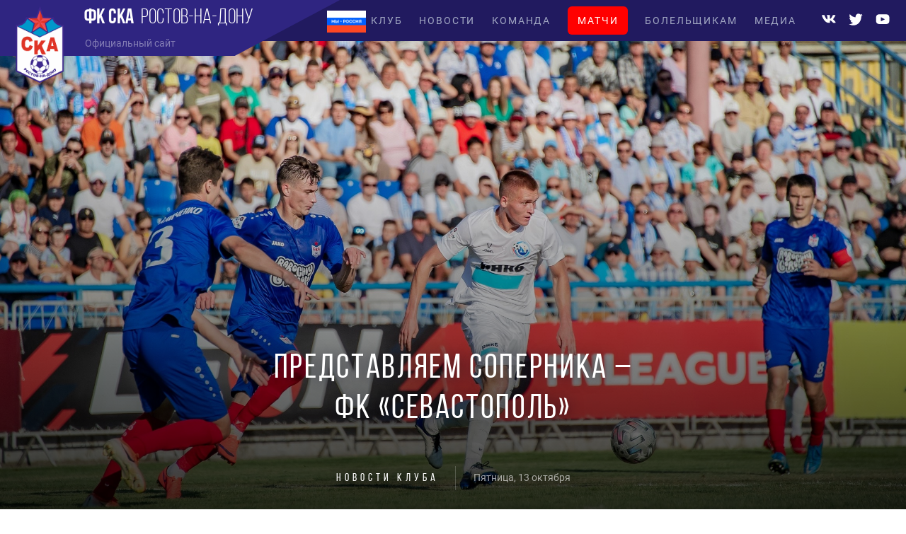

--- FILE ---
content_type: text/html
request_url: https://fcskarostov.ru/article.asp?id=Predstavljaem-sopernika-FK-Sevastopol-1247
body_size: 31221
content:

<!DOCTYPE html>
<html xmlns="http://www.w3.org/1999/xhtml" xmlns:fb="http://ogp.me/ns/fb#" lang="ru" class="no-js" xml:lang="ru">
  <head>
 
  
        <link rel="apple-touch-icon" sizes="180x180" href="/apple-touch-icon.png">
        <link rel="icon" type="image/png" sizes="32x32" href="/favicon-32x32.png">
        <link rel="icon" type="image/png" sizes="16x16" href="/favicon-16x16.png">
        <link rel="manifest" href="/site.webmanifest">
        <link rel="mask-icon" href="/safari-pinned-tab.svg" color="#2f2581">
        <meta name="msapplication-TileColor" content="#2f2581">
        <meta name="theme-color" content="#2f2581">
        <!-- YANDEX WEBMASTER -->
        <meta name="yandex-verification" content="9677d621b659cf1d" />

		<meta http-equiv="Content-Type" content="text/html; charset=utf-8"/>
        <meta name="viewport" content="width=device-width, initial-scale=1, shrink-to-fit=no">
        <meta name="googlebot" content="index,follow,snippet,archive" />
        <meta name="robots" content="ALL,FOLLOW" />
		<link href="https://fonts.googleapis.com/icon?family=Material+Icons" rel="stylesheet">
		
		<link rel="stylesheet" type="text/css" href="build/css/css/simplelightbox.min.css">
		<link rel="stylesheet" type="text/css" href="build/css/css/style.min.css?1">
		<link rel="stylesheet" type="text/css" href="build/css/css/modal-video.min.css">
		<link rel="stylesheet" type="text/css" href="build/css/css/aos-2.3.1.css">
		<link rel="stylesheet" type="text/css" href="/inc/css/lightgallery.min.css">
		<link rel="stylesheet" type="text/css" href="build/css/css/jquery-ui.css?1591521976">
		<link rel="stylesheet" type="text/css" href="build/css/css/_hotfix.css?1647710586">
        <link rel="stylesheet" href="https://cdnjs.cloudflare.com/ajax/libs/font-awesome/4.7.0/css/font-awesome.min.css">
        
        <title>Представляем соперника –ФК «Севастополь»</title>
<meta property="og:image" content="https://fcskarostov.ru/foto_temp/SEVAS.jpg" />
<meta property="og:title" content="Представляем соперника –ФК «Севастополь»" />
<meta property="og:description" content="14 октября ростовские армейцы в заключительном матче предварительного этапа сыграют на своём поле с «Севастополем», ещё не утратившим шансы на попадание в призовую тройку." />
<meta property="og:url" content="http://fcskarostov.ru/article.asp?id=Predstavljaem-sopernika-FK-Sevastopol-1247" />
<meta property="og:site_name" content="Представляем соперника –ФК «Севастополь»" />
<meta property="og:type" content="website" />
<meta name='keywords' content='јка ројтов, јка ројтов официальный јайт клјба, јка ројтов официальный јайт, фк јка, фк јка ројтов, ројтов фјтбол, јка ројтов билеты, јка ројтов јтадион, јка ројтов матчи, јка ројтов таблица' />
  </head>
  
  <body class="article">
  
  <!-- Yandex.Metrika counter -->

<script type="text/javascript" >

   (function(m,e,t,r,i,k,a){m[i]=m[i]||function(){(m[i].a=m[i].a||[]).push(arguments)};

   m[i].l=1*new Date();k=e.createElement(t),a=e.getElementsByTagName(t)[0],k.async=1,k.src=r,a.parentNode.insertBefore(k,a)})

   (window, document, "script", "https://mc.yandex.ru/metrika/tag.js", "ym");

 

   ym(69393706, "init", {
        clickmap:true,

        trackLinks:true,

        accurateTrackBounce:true

   });

</script>

<noscript><div><img src="https://mc.yandex.ru/watch/69393706" style="position:absolute; left:-9999px;" alt="" /></div></noscript>

<!-- /Yandex.Metrika counter -->

<!-- Global site tag (gtag.js) - Google Analytics -->

<script async src="https://www.googletagmanager.com/gtag/js?id=G-114P928HBK"></script>

<script>

  window.dataLayer = window.dataLayer || [];

  function gtag(){dataLayer.push(arguments);}

  gtag('js', new Date());

 

  gtag('config', 'G-114P928HBK');

</script>

<!-- /Global site tag (gtag.js) - Google Analytics -->

<header data-aos="fade-down" class="fixed-top">
			<div class="mobile_page_name d-none">
				Клуб
			</div>

			<img src="img/ruskovlajka.jpg" class="flagPC" /> <!-- ruská vlajka MENU -->

				<nav class="navbar navbar-dark navbar-expand-lg bg-faded">
						<div class="top-logo d-flex">
							<div class="logo">
								<a href="/index.asp" class="navbar-brand d-flex"><img src="img/logo.png" ></a>
							</div>
							<div class="title_page">
								<div class="big_title">
									<span>ФК Ска</span><span class="city">Ростов-на-дону</span>
								</div>
								<div class="small_title">
									Официальный сайт
								</div>
							</div>
						</div>
				    <button class="navbar-toggler mobileMenuButton" type="button" data-toggle="collapse" data-target="#primaryNavBar">
				        <span>МЕНЮ</span><img src="img/menu.svg" class="iconMenu">
						</button>
				    <div class="navbar-collapse collapse primaryMenu" id="primaryNavBar">

				    	<ul class="navbar-nav justify-content-start primary-menu"><li class="nav-item dropdown"><a class="nav-link dropdown-toggle" href="#" id="navbarDropdownMenuLink_1" role="button" data-toggle="dropdown" aria-haspopup="true" aria-expanded="false">КЛУБ</a><div class="dropdown-menu" aria-labelledby="navbarDropdownMenuLink_1"><a href="/show-text.asp?t=history" class="dropdown-item" >История</a><a href="show.asp?t=leadership" class="dropdown-item" >Руководство</a><a href="show.asp?t=contacts" class="dropdown-item" >Контакты</a></div></li><li class="nav-item"><a href="news.asp" class="nav-link" >НОВОСТИ</a></li><li class="nav-item dropdown"><a class="nav-link dropdown-toggle" href="roster.asp" id="navbarDropdownMenuLink_3" role="button" data-toggle="dropdown" aria-haspopup="true" aria-expanded="false">КОМАНДА</a><div class="dropdown-menu" aria-labelledby="navbarDropdownMenuLink_3"><a href="roster.asp" class="dropdown-item" >Состав</a><a href="/personal.asp?sekce=2" class="dropdown-item" >Тренерский штаб</a><a href="personal.asp?sekce=3" class="dropdown-item" >Персонал</a></div></li><li class="nav-item dropdown"><a class="nav-link dropdown-toggle" href="#" id="navbarDropdownMenuLink_4" role="button" data-toggle="dropdown" aria-haspopup="true" aria-expanded="false">МАТЧИ</a><div class="dropdown-menu" aria-labelledby="navbarDropdownMenuLink_4"><a href="/games.asp?season=2024SKA" class="dropdown-item" >Календарь</a><a href="/standings.asp?season=2023SKA" class="dropdown-item" >Таблица</a></div></li><li class="nav-item dropdown"><a class="nav-link dropdown-toggle" href="#" id="navbarDropdownMenuLink_5" role="button" data-toggle="dropdown" aria-haspopup="true" aria-expanded="false">БОЛЕЛЬЩИКАМ</a><div class="dropdown-menu" aria-labelledby="navbarDropdownMenuLink_5"><a href="show.asp?t=pravila" class="dropdown-item" >Правила поведения на матчах</a><a href="show.asp?t=away-fans" class="dropdown-item" >Болельщикам гостей</a><a href="show.asp?t=for-fans-with-disabilities" class="dropdown-item" >Для зрителей с инвалидностью</a></div></li><li class="nav-item dropdown"><a class="nav-link dropdown-toggle" href="media.asp" id="navbarDropdownMenuLink_6" role="button" data-toggle="dropdown" aria-haspopup="true" aria-expanded="false">МЕДИА</a><div class="dropdown-menu" aria-labelledby="navbarDropdownMenuLink_6"><a href="photogallery.asp" class="dropdown-item" >Фото</a><a href="videogallery.asp" class="dropdown-item" >Видео</a><a href="magazine.asp " class="dropdown-item" >Программки</a></div></li>
		            		<li class="nav-item d-block d-lg-none"><a href="https://vk.com/fcskarostov" class="nav-link social-icon"><img src="/img/vk_white.svg"> <small>VK</small></a></li>
								<!--	<li class="nav-item d-block d-lg-none"><a href="https://www.facebook.com/fcskarostov/" class="nav-link social-icon"><img src="/img/facebook_white.svg"> <small>Facebook</small></a></li> -->
										<li class="nav-item d-block d-lg-none"><a href="https://twitter.com/fcskarostov" class="nav-link social-icon"><img src="/img/twitter_white.svg"> <small>Twitter</small></a></li>
										<li class="nav-item d-block d-lg-none"><a href="http://www.youtube.com/channel/UCATTGbFaH5yjwDB5HGoKr6A" class="nav-link social-icon"><img src="/img/youtube_white.svg"> <small>Youtube</small></a></li>
								<!--	<li class="nav-item d-block d-lg-none"><a href="https://www.instagram.com/fcskarostov/" class="nav-link social-icon"><img src="/img/instagram_white.svg"> <small>Instagram</small></a></li> -->

								</ul>

				        </ul>
					    </div>
							<div class="justify-content-center ml-auto buttons-menu text-center d-none d-lg-block" id="loginNavBar">
									<a href="https://vk.com/fcskarostov" target="_blank" class="social-icon"><img src="/img/vk_white.svg"></a>
							<!--	<a href="https://www.facebook.com/fcskarostov/" target="_blank" class="social-icon"><img src="/img/facebook_white.svg"></a> -->
									<a href="https://twitter.com/fcskarostov" target="_blank" class="social-icon"><img src="/img/twitter_white.svg"></a>
									<a href="http://www.youtube.com/channel/UCATTGbFaH5yjwDB5HGoKr6A" target="_blank" class="social-icon"><img src="/img/youtube_white.svg"></a>
							<!--	<a href="https://www.instagram.com/fcskarostov/" target="_blank" class="social-icon"><img src="/img/instagram_white.svg"></a> -->
							</div>
				</nav>
		</header>

  
  <main>
			<div class="article_top">
				<img class="article_foto lazyload" data-src="/foto_temp/SEVAS.jpg">
				<div class="shadow-box"></div>
				<div class="text">
					<h1><p>Представляем соперника –<br>ФК «Севастополь»</p></h1>
					<div class="category_date">
						<div class="category">
							Новости клуба
						</div>
						<div class="date">
							Пятница, 13 октября
						</div>
					</div>
				</div>
			</div>

			<div class="container">
				<div class="row justify-content-center">
					<div class="col-auto d-none d-xl-block">
						<div class="social_share">
							<h5>Поделиться</h5>
							<p>в соцсетях</p>
							<div class="social_share_icons">
								<a href="" class="vk_share" target="_blank"><img src="img/vk_share.png"></a><br>
								<a href="" class="fb_share" target="_blank"><img src="img/fb_share.png"></a><br>
								<a href="" class="tw_share" target="_blank"><img src="img/tw_share.png"></a>
							</div>
						</div>
					</div>
					<div class="col article_body">
						<div class="article_title">
							14 октября ростовские армейцы в заключительном матче предварительного этапа сыграют на своём поле с «Севастополем», ещё не утратившим шансы на попадание в призовую тройку.
						</div>
						<p><img src="/files/editor_yrBvH2TH9fY.jpg"></p><p>Перед заключительным матчем предварительного этапа мотивация гостей на первый взгляд выше. У крымчан остаются теоретические шансы на попадание в финальную пульку команд, которым предстоит борьба за 1-6 места. Однако армейцы вовсе не собираются расстилать перед соперником «красную дорожку». СКА не выполнил поставленную на сезон задачу, но теперь будет бороться за седьмое место, и три очка в копилку – придутся очень даже кстати.<br><br>Севастопольцы значительно увереннее выступают на своём стадионе. Об этом красноречиво говорит беспристрастная статистка: в окружении родных стен подопечные Станислава Гудзикевича набрали тринадцать очков, а в гостях – только четыре. Лакмусовой бумажкой объективного состояния коллектива с берегов Чёрного моря стали последние три матча с лидерами чемпионата. В них «Севастополь» добился весьма традиционного для себя результата: дома победил «Кубань-Холдинг» и «Рубин» со счётом 1:0 и с таким же минимальным результатом уступил в Майкопе местной «Дружбе».<br><br>Как видим, ближайший оппонент армейцев более чем достойно выглядел на фоне фаворитов. Несмотря на то, что домашняя победа над «Рубином» была добыта благодаря грубейшей ошибке вратаря ялтинцев. Но все эти матчи напоминали противостояние равных соперников. Как и большинство матчей текущего чемпионата в дивизионе «Б».<br><br>Безусловно, в предстоящей игре многое будут решать нюансы. За ростовчан – домашняя поляна. Также осмелимся предположить, что коллектив Валерия Заздравных избавился от психологического груза, вызванного затянувшейся серией неудач. Чему дополнительно должна была поспособствовать выездная победа над ставропольским «Динамо».<br></p><p><img src="/files/editor_1IRJybQqLDc.jpg"></p>«Красно-синие» действительно давненько не радовали преданных поклонников домашними успехами. Время настало. Тем более что в социальных сетях «Севастополя» только и разговоров: сумеет ли «Биолог-Новокубанск» обыграть в гостях «Рубин». Как будто победа в Ростове над СКА уже обеспечена. Спешим разочаровать болельщиков «моряков»: наша команда не собирается уступать в предстоящую субботу. Скажем больше: мы будем побеждать!<br><br>
						<div class="social_share_bottom">
							<div class="text">Поделиться</div>
							<div class="social_share_icons">
								<a href="" class="vk_share" target="_blank"><img src="img/vk_share.png"></a>
								<a href="" class="fb_share" target="_blank"><img src="img/fb_share.png"></a>
								<a href="" class="tw_share" target="_blank"><img src="img/tw_share.png"></a>
							</div>
						</div>
					</div>
					
					
					<div class="col-12 col-lg-auto right_sidebar">
						<h2>
							Рубрики
						</h2>
						<ul class="right_sidebar_menu">
                            <li class='active'><a href='/news.asp?id_category_1=1'>Новости клуба</a></li><li><a href='/news.asp?id_category_1=2'>Новости</a></li><li><a href='/news.asp?id_category_1=3'>Превью</a></li><li><a href='/news.asp?id_category_1=4'>Клуб</a></li><li><a href='/news.asp?id_category_1=5'>Отчёты матчей</a></li><li><a href='/news.asp?id_category_1=6'>Матчи</a></li><li><a href='/news.asp?id_category_1=8'>Интервью</a></li><li><a href='/news.asp?id_category_1=9'>СКА-м</a></li>
						</ul>
						<h2>Последние новости</h2>

						<div class="right_sidebar_more_article">
							<a href="article.asp?id=SKA-Rostov-na-Donu-perehodit-v-Winline-Medialigu-1271" title='СКА Ростов-на-Дону переходит в Winline Медиалигу'> <!-- creates <a href="..."> -->
				<div class="article row no-gutters curr-cat">
					<div class="image col-auto">
						<img src="https://php.esports.cz/images/min.php?topcut&exact&w=150&h=150&mtime=1706171779&file=http://fcskarostov.esports.cz//foto_temp/91706168179740.jpg" class="image">
						<div class="icon">
						
						</div>
					</div>
					<div class="text col">
						<h3><p>СКА Ростов-на-Дону переходит в Winline Медиалигу</p></h3>
						<div class="category_date">
							<div class="date">25 января</div>
							<div class="category">Новости клуба</div>
						</div>
					</div>
				</div>
			</a>
		<a href="article.asp?id=Nichja-v-zavershajushhem-matche-sezona-1270" title='Ничья в завершающем матче сезона!'> <!-- creates <a href="..."> -->
				<div class="article row no-gutters curr-cat">
					<div class="image col-auto">
						<img src="https://php.esports.cz/images/min.php?topcut&exact&w=150&h=150&mtime=1700995784&file=http://fcskarostov.esports.cz//foto_temp/CR3_1260.jpg" class="image">
						<div class="icon">
						
						</div>
					</div>
					<div class="text col">
						<h3><p>Ничья в завершающем матче сезона!</p></h3>
						<div class="category_date">
							<div class="date">25 ноября</div>
							<div class="category">Новости клуба</div>
						</div>
					</div>
				</div>
			</a>
		<a href="article.asp?id=Nikolaj-ShULZhEVSKIJ-HOChU-DALShE-IGRAT-V-FUTBOL-1269" title='Николай ШУЛЬЖЕВСКИЙ: «ХОЧУ ДАЛЬШЕ ИГРАТЬ В ФУТБОЛ»'> <!-- creates <a href="..."> -->
				<div class="article row no-gutters curr-cat">
					<div class="image col-auto">
						<img src="https://php.esports.cz/images/min.php?topcut&exact&w=150&h=150&mtime=1700995800&file=http://fcskarostov.esports.cz//foto_temp/20230713SKASTUDIO_288.jpg" class="image">
						<div class="icon">
						
						</div>
					</div>
					<div class="text col">
						<h3><p>Николай ШУЛЬЖЕВСКИЙ: «ХОЧУ ДАЛЬШЕ ИГРАТЬ В ФУТБОЛ»</p></h3>
						<div class="category_date">
							<div class="date">24 ноября</div>
							<div class="category">Новости клуба</div>
						</div>
					</div>
				</div>
			</a>
		<a href="article.asp?id=Predstavljaem-sopernika-Dinamo-2-Mahachkala-1268" title='Представляем соперника –«Динамо-2» (Махачкала)'> <!-- creates <a href="..."> -->
				<div class="article row no-gutters curr-cat">
					<div class="image col-auto">
						<img src="https://php.esports.cz/images/min.php?topcut&exact&w=150&h=150&mtime=1700771850&file=http://fcskarostov.esports.cz//foto_temp/IMG_3932.JPG" class="image">
						<div class="icon">
						
						</div>
					</div>
					<div class="text col">
						<h3><p>Представляем соперника –<br>«Динамо-2» (Махачкала)</p></h3>
						<div class="category_date">
							<div class="date">22 ноября</div>
							<div class="category">Новости клуба</div>
						</div>
					</div>
				</div>
			</a>
		<a href="article.asp?id=Preryvaem-pobednuju-seriju-v-Nalchike-1267" title='Прерываем победную серию в Нальчике'> <!-- creates <a href="..."> -->
				<div class="article row no-gutters curr-cat">
					<div class="image col-auto">
						<img src="https://php.esports.cz/images/min.php?topcut&exact&w=150&h=150&mtime=1700489486&file=http://fcskarostov.esports.cz//foto_temp/20231105SKASpartakN030.jpg" class="image">
						<div class="icon">
						
						</div>
					</div>
					<div class="text col">
						<h3><p>Прерываем победную серию в Нальчике</p></h3>
						<div class="category_date">
							<div class="date">19 ноября</div>
							<div class="category">Новости клуба</div>
						</div>
					</div>
				</div>
			</a>
		
<div class="more_games">
								<a href="/news.asp">
									ВСЕ НОВОСТИ <i class="material-icons">keyboard_arrow_right</i>
								</a>
							</div>

						</div>
						
                    
                    
                    </div>
				</div>
			</div>
		</main>

        
<div class="beforefooter">   
  <div class="row">
    <div class="col-12 col-md-12">
  
               <div class="row"> 		                      
        	       <div class='banner-cnt banner2cnt col-xs-3 col-md-2 col-6 px-2'><a target='_blank' class='banner' href='https://winline.ru' title=''><img class='passive'  src='ads/db_partners/www/36.png' alt='Winline'><img class='active'   src='ads/db_partners/logos/36.png' alt='Winline'></a></div>
                </div>
               
               
                <div class="row"> 		                      
        	       
                </div>
                
                
                <div class="row"> 		                      
        	       <div class='banner-cnt col-xs-3 col-md-2 col-6 px-2'><a target='_blank' class='banner' href='https://mfl.life' title=''><img class='passive'  src='ads/db_partners/www/38.png' alt='MFL'><img class='active'   src='ads/db_partners/logos/38.png' alt='MFL'></a></div>
                </div>
                
                <div class="row"> 		                      
        	       
                </div>
               
          </div>    
      </div>          
</div>


<footer style="background-color: #211A5F;">
            		
<div class="container">   
	<div class="row">
		<div class="d-n-sm col-12 col-md-auto text-center pt-1 pb-4">
			<a href=""><img src="img/logo.png" class="club_logo"></a>
		</div>
		<div class="col-auto pt-1 pr-4 pb-4">
			<div class="text">
				Спортивная Ассоциация  <br>
				«Футбольный клуб «СКА Ростов-на-Дону»
			</div>
			<!-- <div class="phone">8 (863) 285-50-90</div> -->
			<div class="email"><a href="mailto:info@fcskarostov.ru"><img src="img/email.svg">info@fcskarostov.ru</a></div>
		</div>
		<div class="col pt-1 pb-4">
        <!--
			<div class="text_white">
				344012, Ростовская обл, <br/> Ростов-на-Дону г, Ул. Юфимцева, дом № 14
			</div>
        -->
			<div class="legal" style="opacity:0;"><a href="">Юридическая информация</a></div>
			<div class="social">
				<a href="https://vk.com/fcskarostov" target="_blank" class="social-icon"><img src="/img/vk_white.svg"></a>
                    <!-- <a href="https://www.facebook.com/fcskarostov/" target="_blank" class="social-icon"><img src="/img/facebook_white.svg"></a>
                    <a href="https://twitter.com/fcskarostov" target="_blank" class="social-icon"><img src="/img/twitter_white.svg"></a> -->
                    <a href="http://www.youtube.com/channel/UCATTGbFaH5yjwDB5HGoKr6A" target="_blank" class="social-icon"><img src="/img/youtube_white.svg"></a>
                    <!--<a href="https://www.instagram.com/fcskarostov/" target="_blank" class="social-icon"><img src="/img/instagram_white.svg"></a>-->
			</div>
		</div>
		<div class="col-auto logos">
                <a href="https://esportsmedia.ru" target="_blank"><img class="m-auto esports" src="img/esports-logo.svg" width="400px"></a>
		</div> 
            <div class="col-12 text-center mb-2">
                <a href="https://esportsmedia.ru" target="_blank"><img class="m-auto esports" src="img/esports-logo.svg" width="100px"></a>
            </div> 
	</div>
</div>
</footer>

	
    <script>
	(function(){
	
        var fbb = document.querySelectorAll("a.fb_share");
        var vkb = document.querySelectorAll("a.vk_share");
        var twb = document.querySelectorAll("a.tw_share");
        
        wrapShareListeners(fbb, share_fb);
        wrapShareListeners(vkb, share_vk);
        wrapShareListeners(twb, share_tw);
        
        function wrapShareListeners(objs, funk)
        {
            for (var i=0, j=objs.length; i<j; i++)
            {
                objs[i].addEventListener ('click', funk);
            }
        };
        function share_fb(e) 
        {
            var url = window.location.href;
            window.open('https://www.facebook.com/sharer/sharer.php?u='+url,'facebook-share-dialog',"width=626, height=436");
            return false;
        };
        function share_vk(e) 
        {
            var url = window.location.href;
            window.open('https://vk.com/share.php?url='+url,'vk.com-share-dialog',"width=626, height=436");
            return false;
        };
        function share_tw(e) 
        {
            var url = window.location.href;
            window.open('https://twitter.com/intent/tweet?url='+url,'twitter.com-share-dialog',"width=626, height=436");
            return false;
        };
	})(); 
	</script>

	<script src="/build/js/jquery-3.4.1.min.js"    ></script>
	

	<script src="/build/js/jquery-ui.min.js"       ></script>


    <script src="/build/js/bootstrap.min.js"       ></script>
	<script src="/build/js/aos-2.3.1.js"           ></script>
	<script src="/build/js/custom.js"              ></script>
	<script src="/inc/js/lightgallery-all.min.js"  ></script>
	
	
	
	<script type="text/javascript">
    $(document).ready(function() 
    {
        var n = !1;
        $("a[data-gallery]").click(function() 
        {
            if (!n) 
            {
                n = !0;
                var e = $(this).data("gallery"),
                    t = "/inc/gallery_ajax.asp?mode=" + e;
                return 0 != e && 1 != e && 2 != e && 3 != e || (t += "&id=" + $(this).data("gallery-id")), $.getJSON(t, {
                    format: "json"
                }).done(function(e) {
                    $(this).lightGallery({
                        hash: !1,
                        share: !1,
                        dynamic: !0,
                        dynamicEl: e,
                        download: !1,
                        backdropDuration: 500
                    })
                }).fail(function(e, t, n) {
                    alert("Ошибка при загрузке галереи. Пожалуйста, попробуйте еще раз."), console.error("getJSON failed, status: " + t + ", error: " + n), console.error(e)
                }).always(function() {
                    n = !1
                }), !1
            }
        });
    });
    </script>
	<script>
			$(document).ready(function(){
				$('.load-more').on('click', function() {
					var cat = $(this).data('cat');
					$('#' + cat).load('load-hp-article.asp?kategorie=' + cat);
					return false;
			});
			window.onload = function(event) {
				 $('#box_1').load('load-hp-article.asp?kategorie=box_1');
				 return false;
			};

				$("#navbarNav").hover(function(){
					$(this).toggleClass("hoverMenu");
				});
				$("#navbarNav2").hover(function(){
					$(this).toggleClass("hoverMenu");
				});

					// tabs switching region
				 $(".pane.active").css("display","block");


				 $('.mobileMenuButton').click(function(){
 					if ($(".iconMenu").attr('src')=='img/x.svg'){

 						$(".iconMenu").attr('src',"img/menu.svg").stop(true,true).hide().fadeIn();
 					}else{

 						$(".iconMenu").attr('src',"img/x.svg").stop(true,true).hide().fadeIn();
 					}
 				});


				 $( ".tabs-switch li" ).click(function() {

					$( ".switch-box .pane-box" ).removeClass("active");
					$( ".tabs-switch li" ).removeClass("active");

					var new_tab = $(this).attr('id');
					var new_tab2 = $(this).attr('id');

					new_tab =new_tab.replace("tab", "box");

					$(".switch-box #"+new_tab).addClass("active");
					$(".tabs-switch #"+new_tab2).addClass("active");

				});

				$( ".tabs-switch-table li" ).click(function() {

				 $( ".switch-box-table .pane-box" ).removeClass("active");
				 $( ".tabs-switch-table li" ).removeClass("active");

				 var new_tab = $(this).attr('id');
				 var new_tab2 = $(this).attr('id');

				 new_tab =new_tab.replace("tab", "box");

				 $(".switch-box-table #"+new_tab).addClass("active");
				 $(".tabs-switch-table #"+new_tab2).addClass("active");

			 });

				 // endregion
				 // html js classes
         $("html").removeClass("no-js").addClass("js");

         $('.dropdown').hover(
             function() {
                 $(this).find('.dropdown-menu').stop(true, true).delay(50).fadeIn();
             },
             function() {
                 $(this).find('.dropdown-menu').stop(true, true).delay(50).fadeOut();
             }
         );

         $('.dropdown-menu').hover(
             function() {
                 $(this).stop(true, true);
             },
             function() {
                 $(this).stop(true, true).delay(50).fadeOut();
             }
         );

				});
		</script>
		<script>
			AOS.init({
				duration: 1500
			});
            
        var video_wrapper1 = $('.youtube-video-place1');
        if(video_wrapper1.length){
            $('.play-youtube-video1').on('click', function(){
            video_wrapper1.html('<iframe allowfullscreen frameborder="0" style="width: 100%; height: 318px;" src="' + video_wrapper1.data('yt-url') + '"></iframe>');
            $(video_wrapper1).removeClass("video-button");
            });
        };
            
        var video_wrapper2 = $('.youtube-video-place2');
        if(video_wrapper2.length){
            $('.play-youtube-video2').on('click', function(){
            video_wrapper2.html('<iframe allowfullscreen frameborder="0" style="width: 100%; height: 318px;" src="' + video_wrapper2.data('yt-url') + '"></iframe>');
            $(video_wrapper2).removeClass("video-button");
            });
        };
            
        var video_wrapper3 = $('.youtube-video-place3');
        if(video_wrapper3.length){
            $('.play-youtube-video3').on('click', function(){
            video_wrapper3.html('<iframe allowfullscreen frameborder="0" style="width: 100%; height: 318px;" src="' + video_wrapper3.data('yt-url') + '"></iframe>');
            $(video_wrapper3).removeClass("video-button");
            });
        };
		</script>


	</body>
</html>


--- FILE ---
content_type: text/css
request_url: https://fcskarostov.ru/build/css/css/style.min.css?1
body_size: 277158
content:
@font-face {
  font-family: 'Roboto';
  font-style: normal;
  font-weight: 400;
  font-display: swap;
  src: local('Roboto'), local('Roboto-Regular'),
    url(https://fonts.gstatic.com/s/roboto/v20/KFOmCnqEu92Fr1Me5Q.ttf) format('truetype');
}
@font-face {
  font-family: 'Roboto';
  font-style: normal;
  font-weight: 500;
  font-display: swap;
  src: local('Roboto Medium'), local('Roboto-Medium'),
    url(https://fonts.gstatic.com/s/roboto/v20/KFOlCnqEu92Fr1MmEU9vAw.ttf) format('truetype');
}
@font-face {
  font-family: 'Roboto';
  font-style: normal;
  font-weight: 700;
  font-display: swap;
  src: local('Roboto Bold'), local('Roboto-Bold'),
    url(https://fonts.gstatic.com/s/roboto/v20/KFOlCnqEu92Fr1MmWUlvAw.ttf) format('truetype');
}
@font-face {
  font-family: 'Roboto';
  font-style: normal;
  font-weight: 900;
  font-display: swap;
  src: local('Roboto Black'), local('Roboto-Black'),
    url(https://fonts.gstatic.com/s/roboto/v20/KFOlCnqEu92Fr1MmYUtvAw.ttf) format('truetype');
}
@font-face {
  font-family: 'PT Serif Caption';
  font-style: normal;
  font-weight: 400;
  font-display: swap;
  src: local('PT Serif Caption'), local('PTSerif-Caption'),
    url(https://fonts.gstatic.com/s/ptserifcaption/v11/ieVl2ZhbGCW-JoW6S34pSDpqYKU059U.ttf)
      format('truetype');
}
@font-face {
  font-family: Bebas_Neue;
  src: url(../../font/Bebas_Neue.ttf);
}
@font-face {
  font-family: Bebas_Neue_Book;
  src: url(../../font/Bebas_Neue_Book.ttf);
}
@font-face {
  font-family: Bebas_Neue_Cyrillic;
  src: url(../../font/Bebas_Neue_Cyrillic.ttf);
}
@font-face {
  font-family: Bebas_Neue_Regular;
  src: url(../../font/Bebas_Neue_Regular.ttf);
} /*!
 * Bootstrap v4.4.1 (https://getbootstrap.com/)
 * Copyright 2011-2019 The Bootstrap Authors
 * Copyright 2011-2019 Twitter, Inc.
 * Licensed under MIT (https://github.com/twbs/bootstrap/blob/master/LICENSE)
 */
:root {
  --blue: #211a5f;
  --indigo: #6610f2;
  --purple: #6f42c1;
  --pink: #e83e8c;
  --red: #dc3545;
  --orange: #fd7e14;
  --yellow: #ffc107;
  --green: #28a745;
  --teal: #20c997;
  --cyan: #17a2b8;
  --white: #fff;
  --gray: #6c757d;
  --gray-dark: #343a40;
  --primary: #211a5f;
  --secondary: #6c757d;
  --success: #28a745;
  --info: #17a2b8;
  --warning: #ffc107;
  --danger: #dc3545;
  --light: #f8f9fa;
  --dark: #343a40;
  --breakpoint-xs: 0;
  --breakpoint-sm: 576px;
  --breakpoint-md: 768px;
  --breakpoint-lg: 992px;
  --breakpoint-xl: 1200px;
  --font-family-sans-serif: -apple-system, BlinkMacSystemFont, 'Segoe UI', Roboto, 'Helvetica Neue',
    Arial, 'Noto Sans', sans-serif, 'Apple Color Emoji', 'Segoe UI Emoji', 'Segoe UI Symbol',
    'Noto Color Emoji';
  --font-family-monospace: SFMono-Regular, Menlo, Monaco, Consolas, 'Liberation Mono', 'Courier New',
    monospace;
}
*,
*::before,
*::after {
  box-sizing: border-box;
}
html {
  font-family: sans-serif;
  line-height: 1.15;
  -webkit-text-size-adjust: 100%;
  -webkit-tap-highlight-color: rgba(0, 0, 0, 0);
}
article,
aside,
figcaption,
figure,
footer,
header,
hgroup,
main,
nav,
section {
  display: block;
}
[tabindex='-1']:focus:not(:focus-visible) {
  outline: 0 !important;
}
hr {
  box-sizing: content-box;
  height: 0;
  overflow: visible;
}
h1,
h2,
h3,
h4,
h5,
h6 {
  margin-top: 0;
  margin-bottom: 0px;
}
p {
  margin-top: 0;
  margin-bottom: 8px;
}
abbr[title],
abbr[data-original-title] {
  text-decoration: underline;
  -webkit-text-decoration: underline dotted;
  text-decoration: underline dotted;
  cursor: help;
  border-bottom: 0;
  -webkit-text-decoration-skip-ink: none;
  text-decoration-skip-ink: none;
}
address {
  margin-bottom: 30px;
  font-style: normal;
  line-height: inherit;
}
ol,
ul,
dl {
  margin-top: 0;
}
ol ol,
ul ul,
ol ul,
ul ol {
  margin-bottom: 0;
}
dt {
  font-weight: 700;
}
dd {
  margin-bottom: 0.5rem;
  margin-left: 0;
}
blockquote {
  margin: 0 0 30px;
}
small {
  font-size: 80%;
}
sub,
sup {
  position: relative;
  font-size: 75%;
  line-height: 0;
  vertical-align: baseline;
}
sub {
  bottom: -0.25em;
}
sup {
  top: -0.5em;
}
a {
  color: #211a5f;
  text-decoration: none;
  background-color: transparent;
}
a:hover {
  color: #211a5f;
  text-decoration: underline;
}
a:not([href]) {
  color: inherit;
  text-decoration: none;
}
a:not([href]):hover {
  color: inherit;
  text-decoration: none;
}
pre,
code,
kbd,
samp {
  font-family: SFMono-Regular, Menlo, Monaco, Consolas, 'Liberation Mono', 'Courier New', monospace;
  font-size: 1em;
}
pre {
  margin-top: 0;
  margin-bottom: 30px;
  overflow: auto;
}
figure {
  margin: 0 0 30px;
}
img {
  vertical-align: middle;
  border-style: none;
}
svg {
  overflow: hidden;
  vertical-align: middle;
}
table {
  border-collapse: collapse;
}
caption {
  padding-top: 0.75rem;
  padding-bottom: 0.75rem;
  color: #6c757d;
  text-align: left;
  caption-side: bottom;
}
th {
  text-align: inherit;
}
label {
  display: inline-block;
  text-shadow: 0 4px 8px rgba(0, 0, 0, 0.25);
  font-size: 16px;
  font-weight: normal;
  font-stretch: normal;
  font-style: normal;
  line-height: 2;
  letter-spacing: normal;
  color: #ffffff;
  padding-left: 20px;
}
button {
  border-radius: 0;
}
button:focus {
  outline: 1px dotted;
  outline: 5px auto -webkit-focus-ring-color;
}
input,
button,
select,
optgroup,
textarea {
  margin: 0;
  font-family: inherit;
  font-size: inherit;
  line-height: inherit;
}
button,
input {
  overflow: visible;
}
button,
select {
  text-transform: none;
}
select {
  word-wrap: normal;
}
button,
[type='button'],
[type='reset'],
[type='submit'] {
  -webkit-appearance: button;
}
button:not(:disabled),
[type='button']:not(:disabled),
[type='reset']:not(:disabled),
[type='submit']:not(:disabled) {
  cursor: pointer;
}
button::-moz-focus-inner,
[type='button']::-moz-focus-inner,
[type='reset']::-moz-focus-inner,
[type='submit']::-moz-focus-inner {
  padding: 0;
  border-style: none;
}
input[type='radio'],
input[type='checkbox'] {
  box-sizing: border-box;
  padding: 0;
}
input[type='date'],
input[type='time'],
input[type='datetime-local'],
input[type='month'] {
  -webkit-appearance: listbox;
}
textarea {
  overflow: auto;
  resize: vertical;
}
fieldset {
  min-width: 0;
  padding: 0;
  margin: 0;
  border: 0;
}
legend {
  display: block;
  width: 100%;
  max-width: 100%;
  padding: 0;
  margin-bottom: 0.5rem;
  font-size: 16px;
  line-height: inherit;
  color: inherit;
  white-space: normal;
}
progress {
  vertical-align: baseline;
}
[type='number']::-webkit-inner-spin-button,
[type='number']::-webkit-outer-spin-button {
  height: auto;
}
[type='search'] {
  outline-offset: -2px;
  -webkit-appearance: none;
}
[type='search']::-webkit-search-decoration {
  -webkit-appearance: none;
}
::-webkit-file-upload-button {
  font: inherit;
  -webkit-appearance: button;
}
output {
  display: inline-block;
}
summary {
  display: list-item;
  cursor: pointer;
}
template {
  display: none;
}
[hidden] {
  display: none !important;
}
.lead {
  font-size: 1.25rem;
  font-weight: 300;
}
.display-1 {
  font-size: 6rem;
  font-weight: 300;
  line-height: 1.2;
}
.display-2 {
  font-size: 5.5rem;
  font-weight: 300;
  line-height: 1.2;
}
.display-3 {
  font-size: 4.5rem;
  font-weight: 300;
  line-height: 1.2;
}
.display-4 {
  font-size: 3.5rem;
  font-weight: 300;
  line-height: 1.2;
}
hr {
  margin-top: 8px;
  margin-bottom: 8px;
  border: 0;
  border-top: 1px solid rgba(0, 0, 0, 0.13);
}
small,
.small {
  font-size: 80%;
  font-weight: 400;
}
mark,
.mark {
  padding: 0.2em;
  background-color: #fcf8e3;
}
.list-unstyled {
  padding-left: 0;
  list-style: none;
}
.list-inline {
  padding-left: 0;
  list-style: none;
}
.list-inline-item {
  display: inline-block;
}
.list-inline-item:not(:last-child) {
  margin-right: 15px;
}
.initialism {
  font-size: 90%;
  text-transform: uppercase;
}
.blockquote {
  margin-bottom: 30px;
  font-size: 1.25rem;
}
.blockquote-footer {
  display: block;
  font-size: 80%;
  color: #6c757d;
}
.blockquote-footer::before {
  content: '\2014\00A0';
}
.img-fluid {
  max-width: 100%;
  height: auto;
}
.img-thumbnail {
  padding: 8px;
  background-color: #fff;
  border: 1px solid #dee2e6;
  border-radius: 8px;
  max-width: 100%;
  height: auto;
}
.figure {
  display: inline-block;
}
.figure-img {
  margin-bottom: 15px;
  line-height: 1;
}
.figure-caption {
  font-size: 90%;
  color: #6c757d;
}
code {
  font-size: 87.5%;
  color: #e83e8c;
  word-wrap: break-word;
}
a > code {
  color: inherit;
}
kbd {
  padding: 0.2rem 0.4rem;
  font-size: 87.5%;
  color: #fff;
  background-color: #212529;
  border-radius: 0.2rem;
}
kbd kbd {
  padding: 0;
  font-size: 100%;
  font-weight: 700;
}
pre {
  display: block;
  font-size: 87.5%;
  color: #212529;
}
pre code {
  font-size: inherit;
  color: inherit;
  word-break: normal;
}
.pre-scrollable {
  max-height: 340px;
  overflow-y: scroll;
}
.container {
  width: 100%;
  padding-right: 20px;
  padding-left: 20px;
  margin-right: auto;
  margin-left: auto;
  position: relative;
}
@media (min-width: 576px) {
  .container {
    max-width: 540px;
  }
}
@media (min-width: 768px) {
  .container {
    max-width: 720px;
  }
}
@media (min-width: 992px) {
  .container {
    max-width: 960px;
  }
}
@media (min-width: 1200px) {
  .container {
    max-width: 1140px;
  }
}
@media (min-width: 1200px) {
  .container {
    max-width: 1440px;
  }
}
.container-fluid,
.container-sm,
.container-md,
.container-lg,
.container-xl {
  width: 100%;
  padding-right: 20px;
  padding-left: 20px;
  margin-right: auto;
  margin-left: auto;
}
@media (min-width: 576px) {
  .container,
  .container-sm {
    max-width: 575px;
  }
}
@media (min-width: 768px) {
  .container,
  .container-sm,
  .container-md {
    max-width: 767px;
  }
}
@media (min-width: 992px) {
  .container,
  .container-sm,
  .container-md,
  .container-lg {
    max-width: 991px;
  }
}
@media (min-width: 1200px) {
  .container,
  .container-sm,
  .container-md,
  .container-lg,
  .container-xl {
    max-width: 1440px;
  }
}
.row {
  display: -ms-flexbox;
  display: flex;
  -ms-flex-wrap: wrap;
  flex-wrap: wrap;
  margin-right: -20px;
  margin-left: -20px;
}
.no-gutters {
  margin-right: 0;
  margin-left: 0;
}
.no-gutters > .col,
.no-gutters > [class*='col-'] {
  padding-right: 0;
  padding-left: 0;
}
.col-1,
.col-2,
.col-3,
.col-4,
.col-5,
.col-6,
.col-7,
.col-8,
.col-9,
.col-10,
.col-11,
.col-12,
.col,
.col-auto,
.col-sm-1,
.col-sm-2,
.col-sm-3,
.col-sm-4,
.col-sm-5,
.col-sm-6,
.col-sm-7,
.col-sm-8,
.col-sm-9,
.col-sm-10,
.col-sm-11,
.col-sm-12,
.col-sm,
.col-sm-auto,
.col-md-1,
.col-md-2,
.col-md-3,
.col-md-4,
.col-md-5,
.col-md-6,
.col-md-7,
.col-md-8,
.col-md-9,
.col-md-10,
.col-md-11,
.col-md-12,
.col-md,
.col-md-auto,
.col-lg-1,
.col-lg-2,
.col-lg-3,
.col-lg-4,
.col-lg-5,
.col-lg-6,
.col-lg-7,
.col-lg-8,
.col-lg-9,
.col-lg-10,
.col-lg-11,
.col-lg-12,
.col-lg,
.col-lg-auto,
.col-xl-1,
.col-xl-2,
.col-xl-3,
.col-xl-4,
.col-xl-5,
.col-xl-6,
.col-xl-7,
.col-xl-8,
.col-xl-9,
.col-xl-10,
.col-xl-11,
.col-xl-12,
.col-xl,
.col-xl-auto {
  position: relative;
  width: 100%;
  padding-right: 10px;
  padding-left: 10px;
}
.col {
  -ms-flex-preferred-size: 0;
  flex-basis: 0;
  -ms-flex-positive: 1;
  flex-grow: 1;
  max-width: 100%;
}
.row-cols-1 > * {
  -ms-flex: 0 0 100%;
  flex: 0 0 100%;
  max-width: 100%;
}
.row-cols-2 > * {
  -ms-flex: 0 0 50%;
  flex: 0 0 50%;
  max-width: 50%;
}
.row-cols-3 > * {
  -ms-flex: 0 0 33.333333%;
  flex: 0 0 33.333333%;
  max-width: 33.333333%;
}
.row-cols-4 > * {
  -ms-flex: 0 0 25%;
  flex: 0 0 25%;
  max-width: 25%;
}
.row-cols-5 > * {
  -ms-flex: 0 0 20%;
  flex: 0 0 20%;
  max-width: 20%;
}
.row-cols-6 > * {
  -ms-flex: 0 0 16.666667%;
  flex: 0 0 16.666667%;
  max-width: 16.666667%;
}
.col-auto {
  -ms-flex: 0 0 auto;
  flex: 0 0 auto;
  width: auto;
  max-width: 100%;
}
.col-1 {
  -ms-flex: 0 0 8.333333%;
  flex: 0 0 8.333333%;
  max-width: 8.333333%;
}
.col-2 {
  -ms-flex: 0 0 16.666667%;
  flex: 0 0 16.666667%;
  max-width: 16.666667%;
}
.col-3 {
  -ms-flex: 0 0 25%;
  flex: 0 0 25%;
  max-width: 25%;
}
.col-4 {
  -ms-flex: 0 0 33.333333%;
  flex: 0 0 33.333333%;
  max-width: 33.333333%;
}
.col-5 {
  -ms-flex: 0 0 41.666667%;
  flex: 0 0 41.666667%;
  max-width: 41.666667%;
}
.col-6 {
  -ms-flex: 0 0 50%;
  flex: 0 0 50%;
  max-width: 50%;
}
.col-7 {
  -ms-flex: 0 0 58.333333%;
  flex: 0 0 58.333333%;
  max-width: 58.333333%;
}
.col-8 {
  -ms-flex: 0 0 66.666667%;
  flex: 0 0 66.666667%;
  max-width: 66.666667%;
}
.col-9 {
  -ms-flex: 0 0 75%;
  flex: 0 0 75%;
  max-width: 75%;
}
.col-10 {
  -ms-flex: 0 0 83.333333%;
  flex: 0 0 83.333333%;
  max-width: 83.333333%;
}
.col-11 {
  -ms-flex: 0 0 91.666667%;
  flex: 0 0 91.666667%;
  max-width: 91.666667%;
}
.col-12 {
  -ms-flex: 0 0 100%;
  flex: 0 0 100%;
  max-width: 100%;
}
.order-first {
  -ms-flex-order: -1;
  order: -1;
}
.order-last {
  -ms-flex-order: 13;
  order: 13;
}
.order-0 {
  -ms-flex-order: 0;
  order: 0;
}
.order-1 {
  -ms-flex-order: 1;
  order: 1;
}
.order-2 {
  -ms-flex-order: 2;
  order: 2;
}
.order-3 {
  -ms-flex-order: 3;
  order: 3;
}
.order-4 {
  -ms-flex-order: 4;
  order: 4;
}
.order-5 {
  -ms-flex-order: 5;
  order: 5;
}
.order-6 {
  -ms-flex-order: 6;
  order: 6;
}
.order-7 {
  -ms-flex-order: 7;
  order: 7;
}
.order-8 {
  -ms-flex-order: 8;
  order: 8;
}
.order-9 {
  -ms-flex-order: 9;
  order: 9;
}
.order-10 {
  -ms-flex-order: 10;
  order: 10;
}
.order-11 {
  -ms-flex-order: 11;
  order: 11;
}
.order-12 {
  -ms-flex-order: 12;
  order: 12;
}
.offset-1 {
  margin-left: 8.333333%;
}
.offset-2 {
  margin-left: 16.666667%;
}
.offset-3 {
  margin-left: 25%;
}
.offset-4 {
  margin-left: 33.333333%;
}
.offset-5 {
  margin-left: 41.666667%;
}
.offset-6 {
  margin-left: 50%;
}
.offset-7 {
  margin-left: 58.333333%;
}
.offset-8 {
  margin-left: 66.666667%;
}
.offset-9 {
  margin-left: 75%;
}
.offset-10 {
  margin-left: 83.333333%;
}
.offset-11 {
  margin-left: 91.666667%;
}
@media (min-width: 576px) {
  .col-sm {
    -ms-flex-preferred-size: 0;
    flex-basis: 0;
    -ms-flex-positive: 1;
    flex-grow: 1;
    max-width: 100%;
  }
  .row-cols-sm-1 > * {
    -ms-flex: 0 0 100%;
    flex: 0 0 100%;
    max-width: 100%;
  }
  .row-cols-sm-2 > * {
    -ms-flex: 0 0 50%;
    flex: 0 0 50%;
    max-width: 50%;
  }
  .row-cols-sm-3 > * {
    -ms-flex: 0 0 33.333333%;
    flex: 0 0 33.333333%;
    max-width: 33.333333%;
  }
  .row-cols-sm-4 > * {
    -ms-flex: 0 0 25%;
    flex: 0 0 25%;
    max-width: 25%;
  }
  .row-cols-sm-5 > * {
    -ms-flex: 0 0 20%;
    flex: 0 0 20%;
    max-width: 20%;
  }
  .row-cols-sm-6 > * {
    -ms-flex: 0 0 16.666667%;
    flex: 0 0 16.666667%;
    max-width: 16.666667%;
  }
  .col-sm-auto {
    -ms-flex: 0 0 auto;
    flex: 0 0 auto;
    width: auto;
    max-width: 100%;
  }
  .col-sm-1 {
    -ms-flex: 0 0 8.333333%;
    flex: 0 0 8.333333%;
    max-width: 8.333333%;
  }
  .col-sm-2 {
    -ms-flex: 0 0 16.666667%;
    flex: 0 0 16.666667%;
    max-width: 16.666667%;
  }
  .col-sm-3 {
    -ms-flex: 0 0 25%;
    flex: 0 0 25%;
    max-width: 25%;
  }
  .col-sm-4 {
    -ms-flex: 0 0 33.333333%;
    flex: 0 0 33.333333%;
    max-width: 33.333333%;
  }
  .col-sm-5 {
    -ms-flex: 0 0 41.666667%;
    flex: 0 0 41.666667%;
    max-width: 41.666667%;
  }
  .col-sm-6 {
    -ms-flex: 0 0 50%;
    flex: 0 0 50%;
    max-width: 50%;
  }
  .col-sm-7 {
    -ms-flex: 0 0 58.333333%;
    flex: 0 0 58.333333%;
    max-width: 58.333333%;
  }
  .col-sm-8 {
    -ms-flex: 0 0 66.666667%;
    flex: 0 0 66.666667%;
    max-width: 66.666667%;
  }
  .col-sm-9 {
    -ms-flex: 0 0 75%;
    flex: 0 0 75%;
    max-width: 75%;
  }
  .col-sm-10 {
    -ms-flex: 0 0 83.333333%;
    flex: 0 0 83.333333%;
    max-width: 83.333333%;
  }
  .col-sm-11 {
    -ms-flex: 0 0 91.666667%;
    flex: 0 0 91.666667%;
    max-width: 91.666667%;
  }
  .col-sm-12 {
    -ms-flex: 0 0 100%;
    flex: 0 0 100%;
    max-width: 100%;
  }
  .order-sm-first {
    -ms-flex-order: -1;
    order: -1;
  }
  .order-sm-last {
    -ms-flex-order: 13;
    order: 13;
  }
  .order-sm-0 {
    -ms-flex-order: 0;
    order: 0;
  }
  .order-sm-1 {
    -ms-flex-order: 1;
    order: 1;
  }
  .order-sm-2 {
    -ms-flex-order: 2;
    order: 2;
  }
  .order-sm-3 {
    -ms-flex-order: 3;
    order: 3;
  }
  .order-sm-4 {
    -ms-flex-order: 4;
    order: 4;
  }
  .order-sm-5 {
    -ms-flex-order: 5;
    order: 5;
  }
  .order-sm-6 {
    -ms-flex-order: 6;
    order: 6;
  }
  .order-sm-7 {
    -ms-flex-order: 7;
    order: 7;
  }
  .order-sm-8 {
    -ms-flex-order: 8;
    order: 8;
  }
  .order-sm-9 {
    -ms-flex-order: 9;
    order: 9;
  }
  .order-sm-10 {
    -ms-flex-order: 10;
    order: 10;
  }
  .order-sm-11 {
    -ms-flex-order: 11;
    order: 11;
  }
  .order-sm-12 {
    -ms-flex-order: 12;
    order: 12;
  }
  .offset-sm-0 {
    margin-left: 0;
  }
  .offset-sm-1 {
    margin-left: 8.333333%;
  }
  .offset-sm-2 {
    margin-left: 16.666667%;
  }
  .offset-sm-3 {
    margin-left: 25%;
  }
  .offset-sm-4 {
    margin-left: 33.333333%;
  }
  .offset-sm-5 {
    margin-left: 41.666667%;
  }
  .offset-sm-6 {
    margin-left: 50%;
  }
  .offset-sm-7 {
    margin-left: 58.333333%;
  }
  .offset-sm-8 {
    margin-left: 66.666667%;
  }
  .offset-sm-9 {
    margin-left: 75%;
  }
  .offset-sm-10 {
    margin-left: 83.333333%;
  }
  .offset-sm-11 {
    margin-left: 91.666667%;
  }
}
@media (min-width: 768px) {
  .col-md {
    -ms-flex-preferred-size: 0;
    flex-basis: 0;
    -ms-flex-positive: 1;
    flex-grow: 1;
    max-width: 100%;
  }
  .row-cols-md-1 > * {
    -ms-flex: 0 0 100%;
    flex: 0 0 100%;
    max-width: 100%;
  }
  .row-cols-md-2 > * {
    -ms-flex: 0 0 50%;
    flex: 0 0 50%;
    max-width: 50%;
  }
  .row-cols-md-3 > * {
    -ms-flex: 0 0 33.333333%;
    flex: 0 0 33.333333%;
    max-width: 33.333333%;
  }
  .row-cols-md-4 > * {
    -ms-flex: 0 0 25%;
    flex: 0 0 25%;
    max-width: 25%;
  }
  .row-cols-md-5 > * {
    -ms-flex: 0 0 20%;
    flex: 0 0 20%;
    max-width: 20%;
  }
  .row-cols-md-6 > * {
    -ms-flex: 0 0 16.666667%;
    flex: 0 0 16.666667%;
    max-width: 16.666667%;
  }
  .col-md-auto {
    -ms-flex: 0 0 auto;
    flex: 0 0 auto;
    width: auto;
    max-width: 100%;
  }
  .col-md-1 {
    -ms-flex: 0 0 8.333333%;
    flex: 0 0 8.333333%;
    max-width: 8.333333%;
  }
  .col-md-2 {
    -ms-flex: 0 0 16.666667%;
    flex: 0 0 16.666667%;
    max-width: 16.666667%;
  }
  .col-md-3 {
    -ms-flex: 0 0 25%;
    flex: 0 0 25%;
    max-width: 25%;
  }
  .col-md-4 {
    -ms-flex: 0 0 33.333333%;
    flex: 0 0 33.333333%;
    max-width: 33.333333%;
  }
  .col-md-5 {
    -ms-flex: 0 0 41.666667%;
    flex: 0 0 41.666667%;
    max-width: 41.666667%;
  }
  .col-md-6 {
    -ms-flex: 0 0 50%;
    flex: 0 0 50%;
    max-width: 50%;
  }
  .col-md-7 {
    -ms-flex: 0 0 58.333333%;
    flex: 0 0 58.333333%;
    max-width: 58.333333%;
  }
  .col-md-8 {
    -ms-flex: 0 0 66.666667%;
    flex: 0 0 66.666667%;
    max-width: 66.666667%;
  }
  .col-md-9 {
    -ms-flex: 0 0 75%;
    flex: 0 0 75%;
    max-width: 75%;
  }
  .col-md-10 {
    -ms-flex: 0 0 83.333333%;
    flex: 0 0 83.333333%;
    max-width: 83.333333%;
  }
  .col-md-11 {
    -ms-flex: 0 0 91.666667%;
    flex: 0 0 91.666667%;
    max-width: 91.666667%;
  }
  .col-md-12 {
    -ms-flex: 0 0 100%;
    flex: 0 0 100%;
    max-width: 100%;
  }
  .order-md-first {
    -ms-flex-order: -1;
    order: -1;
  }
  .order-md-last {
    -ms-flex-order: 13;
    order: 13;
  }
  .order-md-0 {
    -ms-flex-order: 0;
    order: 0;
  }
  .order-md-1 {
    -ms-flex-order: 1;
    order: 1;
  }
  .order-md-2 {
    -ms-flex-order: 2;
    order: 2;
  }
  .order-md-3 {
    -ms-flex-order: 3;
    order: 3;
  }
  .order-md-4 {
    -ms-flex-order: 4;
    order: 4;
  }
  .order-md-5 {
    -ms-flex-order: 5;
    order: 5;
  }
  .order-md-6 {
    -ms-flex-order: 6;
    order: 6;
  }
  .order-md-7 {
    -ms-flex-order: 7;
    order: 7;
  }
  .order-md-8 {
    -ms-flex-order: 8;
    order: 8;
  }
  .order-md-9 {
    -ms-flex-order: 9;
    order: 9;
  }
  .order-md-10 {
    -ms-flex-order: 10;
    order: 10;
  }
  .order-md-11 {
    -ms-flex-order: 11;
    order: 11;
  }
  .order-md-12 {
    -ms-flex-order: 12;
    order: 12;
  }
  .offset-md-0 {
    margin-left: 0;
  }
  .offset-md-1 {
    margin-left: 8.333333%;
  }
  .offset-md-2 {
    margin-left: 16.666667%;
  }
  .offset-md-3 {
    margin-left: 25%;
  }
  .offset-md-4 {
    margin-left: 33.333333%;
  }
  .offset-md-5 {
    margin-left: 41.666667%;
  }
  .offset-md-6 {
    margin-left: 50%;
  }
  .offset-md-7 {
    margin-left: 58.333333%;
  }
  .offset-md-8 {
    margin-left: 66.666667%;
  }
  .offset-md-9 {
    margin-left: 75%;
  }
  .offset-md-10 {
    margin-left: 83.333333%;
  }
  .offset-md-11 {
    margin-left: 91.666667%;
  }
}
@media (min-width: 992px) {
  .col-lg {
    -ms-flex-preferred-size: 0;
    flex-basis: 0;
    -ms-flex-positive: 1;
    flex-grow: 1;
    max-width: 100%;
  }
  .row-cols-lg-1 > * {
    -ms-flex: 0 0 100%;
    flex: 0 0 100%;
    max-width: 100%;
  }
  .row-cols-lg-2 > * {
    -ms-flex: 0 0 50%;
    flex: 0 0 50%;
    max-width: 50%;
  }
  .row-cols-lg-3 > * {
    -ms-flex: 0 0 33.333333%;
    flex: 0 0 33.333333%;
    max-width: 33.333333%;
  }
  .row-cols-lg-4 > * {
    -ms-flex: 0 0 25%;
    flex: 0 0 25%;
    max-width: 25%;
  }
  .row-cols-lg-5 > * {
    -ms-flex: 0 0 20%;
    flex: 0 0 20%;
    max-width: 20%;
  }
  .row-cols-lg-6 > * {
    -ms-flex: 0 0 16.666667%;
    flex: 0 0 16.666667%;
    max-width: 16.666667%;
  }
  .col-lg-auto {
    -ms-flex: 0 0 auto;
    flex: 0 0 auto;
    width: auto;
    max-width: 100%;
  }
  .col-lg-1 {
    -ms-flex: 0 0 8.333333%;
    flex: 0 0 8.333333%;
    max-width: 8.333333%;
  }
  .col-lg-2 {
    -ms-flex: 0 0 16.666667%;
    flex: 0 0 16.666667%;
    max-width: 16.666667%;
  }
  .col-lg-3 {
    -ms-flex: 0 0 25%;
    flex: 0 0 25%;
    max-width: 25%;
  }
  .col-lg-4 {
    -ms-flex: 0 0 33.333333%;
    flex: 0 0 33.333333%;
    max-width: 33.333333%;
  }
  .col-lg-5 {
    -ms-flex: 0 0 41.666667%;
    flex: 0 0 41.666667%;
    max-width: 41.666667%;
  }
  .col-lg-6 {
    -ms-flex: 0 0 50%;
    flex: 0 0 50%;
    max-width: 50%;
  }
  .col-lg-7 {
    -ms-flex: 0 0 58.333333%;
    flex: 0 0 58.333333%;
    max-width: 58.333333%;
  }
  .col-lg-8 {
    -ms-flex: 0 0 66.666667%;
    flex: 0 0 66.666667%;
    max-width: 66.666667%;
  }
  .col-lg-9 {
    -ms-flex: 0 0 75%;
    flex: 0 0 75%;
    max-width: 75%;
  }
  .col-lg-10 {
    -ms-flex: 0 0 83.333333%;
    flex: 0 0 83.333333%;
    max-width: 83.333333%;
  }
  .col-lg-11 {
    -ms-flex: 0 0 91.666667%;
    flex: 0 0 91.666667%;
    max-width: 91.666667%;
  }
  .col-lg-12 {
    -ms-flex: 0 0 100%;
    flex: 0 0 100%;
    max-width: 100%;
  }
  .order-lg-first {
    -ms-flex-order: -1;
    order: -1;
  }
  .order-lg-last {
    -ms-flex-order: 13;
    order: 13;
  }
  .order-lg-0 {
    -ms-flex-order: 0;
    order: 0;
  }
  .order-lg-1 {
    -ms-flex-order: 1;
    order: 1;
  }
  .order-lg-2 {
    -ms-flex-order: 2;
    order: 2;
  }
  .order-lg-3 {
    -ms-flex-order: 3;
    order: 3;
  }
  .order-lg-4 {
    -ms-flex-order: 4;
    order: 4;
  }
  .order-lg-5 {
    -ms-flex-order: 5;
    order: 5;
  }
  .order-lg-6 {
    -ms-flex-order: 6;
    order: 6;
  }
  .order-lg-7 {
    -ms-flex-order: 7;
    order: 7;
  }
  .order-lg-8 {
    -ms-flex-order: 8;
    order: 8;
  }
  .order-lg-9 {
    -ms-flex-order: 9;
    order: 9;
  }
  .order-lg-10 {
    -ms-flex-order: 10;
    order: 10;
  }
  .order-lg-11 {
    -ms-flex-order: 11;
    order: 11;
  }
  .order-lg-12 {
    -ms-flex-order: 12;
    order: 12;
  }
  .offset-lg-0 {
    margin-left: 0;
  }
  .offset-lg-1 {
    margin-left: 8.333333%;
  }
  .offset-lg-2 {
    margin-left: 16.666667%;
  }
  .offset-lg-3 {
    margin-left: 25%;
  }
  .offset-lg-4 {
    margin-left: 33.333333%;
  }
  .offset-lg-5 {
    margin-left: 41.666667%;
  }
  .offset-lg-6 {
    margin-left: 50%;
  }
  .offset-lg-7 {
    margin-left: 58.333333%;
  }
  .offset-lg-8 {
    margin-left: 66.666667%;
  }
  .offset-lg-9 {
    margin-left: 75%;
  }
  .offset-lg-10 {
    margin-left: 83.333333%;
  }
  .offset-lg-11 {
    margin-left: 91.666667%;
  }
}
@media (min-width: 1200px) {
  .col-xl {
    -ms-flex-preferred-size: 0;
    flex-basis: 0;
    -ms-flex-positive: 1;
    flex-grow: 1;
    max-width: 100%;
  }
  .row-cols-xl-1 > * {
    -ms-flex: 0 0 100%;
    flex: 0 0 100%;
    max-width: 100%;
  }
  .row-cols-xl-2 > * {
    -ms-flex: 0 0 50%;
    flex: 0 0 50%;
    max-width: 50%;
  }
  .row-cols-xl-3 > * {
    -ms-flex: 0 0 33.333333%;
    flex: 0 0 33.333333%;
    max-width: 33.333333%;
  }
  .row-cols-xl-4 > * {
    -ms-flex: 0 0 25%;
    flex: 0 0 25%;
    max-width: 25%;
  }
  .row-cols-xl-5 > * {
    -ms-flex: 0 0 20%;
    flex: 0 0 20%;
    max-width: 20%;
  }
  .row-cols-xl-6 > * {
    -ms-flex: 0 0 16.666667%;
    flex: 0 0 16.666667%;
    max-width: 16.666667%;
  }
  .col-xl-auto {
    -ms-flex: 0 0 auto;
    flex: 0 0 auto;
    width: auto;
    max-width: 100%;
  }
  .col-xl-1 {
    -ms-flex: 0 0 8.333333%;
    flex: 0 0 8.333333%;
    max-width: 8.333333%;
  }
  .col-xl-2 {
    -ms-flex: 0 0 16.666667%;
    flex: 0 0 16.666667%;
    max-width: 16.666667%;
  }
  .col-xl-3 {
    -ms-flex: 0 0 25%;
    flex: 0 0 25%;
    max-width: 25%;
  }
  .col-xl-4 {
    -ms-flex: 0 0 33.333333%;
    flex: 0 0 33.333333%;
    max-width: 33.333333%;
  }
  .col-xl-5 {
    -ms-flex: 0 0 41.666667%;
    flex: 0 0 41.666667%;
    max-width: 41.666667%;
  }
  .col-xl-6 {
    -ms-flex: 0 0 50%;
    flex: 0 0 50%;
    max-width: 50%;
  }
  .col-xl-7 {
    -ms-flex: 0 0 58.333333%;
    flex: 0 0 58.333333%;
    max-width: 58.333333%;
  }
  .col-xl-8 {
    -ms-flex: 0 0 66.666667%;
    flex: 0 0 66.666667%;
    max-width: 66.666667%;
  }
  .col-xl-9 {
    -ms-flex: 0 0 75%;
    flex: 0 0 75%;
    max-width: 75%;
  }
  .col-xl-10 {
    -ms-flex: 0 0 83.333333%;
    flex: 0 0 83.333333%;
    max-width: 83.333333%;
  }
  .col-xl-11 {
    -ms-flex: 0 0 91.666667%;
    flex: 0 0 91.666667%;
    max-width: 91.666667%;
  }
  .col-xl-12 {
    -ms-flex: 0 0 100%;
    flex: 0 0 100%;
    max-width: 100%;
  }
  .order-xl-first {
    -ms-flex-order: -1;
    order: -1;
  }
  .order-xl-last {
    -ms-flex-order: 13;
    order: 13;
  }
  .order-xl-0 {
    -ms-flex-order: 0;
    order: 0;
  }
  .order-xl-1 {
    -ms-flex-order: 1;
    order: 1;
  }
  .order-xl-2 {
    -ms-flex-order: 2;
    order: 2;
  }
  .order-xl-3 {
    -ms-flex-order: 3;
    order: 3;
  }
  .order-xl-4 {
    -ms-flex-order: 4;
    order: 4;
  }
  .order-xl-5 {
    -ms-flex-order: 5;
    order: 5;
  }
  .order-xl-6 {
    -ms-flex-order: 6;
    order: 6;
  }
  .order-xl-7 {
    -ms-flex-order: 7;
    order: 7;
  }
  .order-xl-8 {
    -ms-flex-order: 8;
    order: 8;
  }
  .order-xl-9 {
    -ms-flex-order: 9;
    order: 9;
  }
  .order-xl-10 {
    -ms-flex-order: 10;
    order: 10;
  }
  .order-xl-11 {
    -ms-flex-order: 11;
    order: 11;
  }
  .order-xl-12 {
    -ms-flex-order: 12;
    order: 12;
  }
  .offset-xl-0 {
    margin-left: 0;
  }
  .offset-xl-1 {
    margin-left: 8.333333%;
  }
  .offset-xl-2 {
    margin-left: 16.666667%;
  }
  .offset-xl-3 {
    margin-left: 25%;
  }
  .offset-xl-4 {
    margin-left: 33.333333%;
  }
  .offset-xl-5 {
    margin-left: 41.666667%;
  }
  .offset-xl-6 {
    margin-left: 50%;
  }
  .offset-xl-7 {
    margin-left: 58.333333%;
  }
  .offset-xl-8 {
    margin-left: 66.666667%;
  }
  .offset-xl-9 {
    margin-left: 75%;
  }
  .offset-xl-10 {
    margin-left: 83.333333%;
  }
  .offset-xl-11 {
    margin-left: 91.666667%;
  }
}
.table {
  width: 100%;
  margin-bottom: 15px;
  color: black;
}
.subpage_selection .link {
  color: white;
  font-size: 20px;
  display: block;
  text-align: center;
  line-height: 21px;
}
.subpage_selection .link {
  padding: 10px 41px;
  margin: 0 16px;
}
.subpage_selection .link.active {
  font-weight: bold;
  border-bottom: 4px solid #ffffff;
}
.subpage_stats table tr td.number div {
  margin-left: 15px;
  background: #211a5f;
  color: white;
  font-size: 24px;
  width: 40px;
  height: 40px;
  font-weight: bold;
  line-height: 40px;
  text-align: center;
  border-radius: 50%;
}
.subpage_selection .link:hover {
  border-bottom: 4px solid #fff;
}
.subpage_selection {
  background: #2f2581;
  padding-top: 10px;
  margin-bottom: 14px;
}
.table .active {
  color: #ffdd00 !important;
}
.table .active td {
  color: #ffdd00 !important;
}
.table td {
  padding: 0.5rem;
  vertical-align: top;
  border-top: 1px solid #2c2a2d;
  font-size: 14px;
}
.table tr:last-child {
  border-bottom: 1px solid #2c2a2d;
}
.subpage_stats table tr td.number {
  width: 50px;
  padding-bottom: 3px;
  padding-top: 3px;
}
.table.stats td {
  vertical-align: middle;
  padding: 0;
  font-size: 18px;
}
.table.stats th {
  padding: 0;
  font-size: 20px;
  background: #211a5f;
  color: white;
  text-align: center;
}
.table th {
  padding: 0.5rem;
  vertical-align: top;
  border-top: 1px solid #2c2a2d;
  font-size: 12px;
  font-weight: bold;
  font-stretch: normal;
  font-style: normal;
  line-height: 1.83;
  letter-spacing: normal;
  color: #69747b;
  text-transform: uppercase;
}
.table thead th {
  vertical-align: middle;
}
.table tbody + tbody {
  border-top: 2px solid #dee2e6;
}
.table-sm th,
.table-sm td {
  padding: 0.3rem;
}
.table-bordered {
  border: 1px solid #dee2e6;
}
.table-bordered th,
.table-bordered td {
  border: 1px solid #dee2e6;
}
.table-bordered thead th,
.table-bordered thead td {
  border-bottom-width: 2px;
}
.table-borderless th,
.table-borderless td,
.table-borderless thead th,
.table-borderless tbody + tbody {
  border: 0;
}
.table-striped tbody tr:nth-of-type(odd) {
  background-color: rgba(0, 0, 0, 0.05);
}
.table-hover tbody tr:hover {
  color: #212529;
  background-color: rgba(0, 0, 0, 0.075);
}
.table-primary,
.table-primary > th,
.table-primary > td {
  background-color: #b8daff;
}
.table-primary th,
.table-primary td,
.table-primary thead th,
.table-primary tbody + tbody {
  border-color: #7abaff;
}
.table-hover .table-primary:hover {
  background-color: #9fcdff;
}
.table-hover .table-primary:hover > td,
.table-hover .table-primary:hover > th {
  background-color: #9fcdff;
}
.table-secondary,
.table-secondary > th,
.table-secondary > td {
  background-color: #d6d8db;
}
.table-secondary th,
.table-secondary td,
.table-secondary thead th,
.table-secondary tbody + tbody {
  border-color: #b3b7bb;
}
.table-hover .table-secondary:hover {
  background-color: #c8cbcf;
}
.table-hover .table-secondary:hover > td,
.table-hover .table-secondary:hover > th {
  background-color: #c8cbcf;
}
.table-success,
.table-success > th,
.table-success > td {
  background-color: #c3e6cb;
}
.table-success th,
.table-success td,
.table-success thead th,
.table-success tbody + tbody {
  border-color: #8fd19e;
}
.table-hover .table-success:hover {
  background-color: #b1dfbb;
}
.table-hover .table-success:hover > td,
.table-hover .table-success:hover > th {
  background-color: #b1dfbb;
}
.table-info,
.table-info > th,
.table-info > td {
  background-color: #bee5eb;
}
.table-info th,
.table-info td,
.table-info thead th,
.table-info tbody + tbody {
  border-color: #86cfda;
}
.table-hover .table-info:hover {
  background-color: #abdde5;
}
.table-hover .table-info:hover > td,
.table-hover .table-info:hover > th {
  background-color: #abdde5;
}
.table-warning,
.table-warning > th,
.table-warning > td {
  background-color: #ffeeba;
}
.table-warning th,
.table-warning td,
.table-warning thead th,
.table-warning tbody + tbody {
  border-color: #ffdf7e;
}
.table-hover .table-warning:hover {
  background-color: #ffe8a1;
}
.table-hover .table-warning:hover > td,
.table-hover .table-warning:hover > th {
  background-color: #ffe8a1;
}
.table-danger,
.table-danger > th,
.table-danger > td {
  background-color: #f5c6cb;
}
.table-danger th,
.table-danger td,
.table-danger thead th,
.table-danger tbody + tbody {
  border-color: #ed969e;
}
.table-hover .table-danger:hover {
  background-color: #f1b0b7;
}
.table-hover .table-danger:hover > td,
.table-hover .table-danger:hover > th {
  background-color: #f1b0b7;
}
.table-light,
.table-light > th,
.table-light > td {
  background-color: #fdfdfe;
}
.table-light th,
.table-light td,
.table-light thead th,
.table-light tbody + tbody {
  border-color: #fbfcfc;
}
.table-hover .table-light:hover {
  background-color: #ececf6;
}
.table-hover .table-light:hover > td,
.table-hover .table-light:hover > th {
  background-color: #ececf6;
}
.table-dark,
.table-dark > th,
.table-dark > td {
  background-color: #c6c8ca;
}
.table-dark th,
.table-dark td,
.table-dark thead th,
.table-dark tbody + tbody {
  border-color: #95999c;
}
.table-hover .table-dark:hover {
  background-color: #b9bbbe;
}
.table-hover .table-dark:hover > td,
.table-hover .table-dark:hover > th {
  background-color: #b9bbbe;
}
.table-active,
.table-active > th,
.table-active > td {
  background-color: rgba(0, 0, 0, 0.075);
}
.table-hover .table-active:hover {
  background-color: rgba(0, 0, 0, 0.075);
}
.table-hover .table-active:hover > td,
.table-hover .table-active:hover > th {
  background-color: rgba(0, 0, 0, 0.075);
}
.table .thead-dark th {
  color: #fff;
  background-color: #343a40;
  border-color: #454d55;
}
.table .thead-light th {
  color: #495057;
  background-color: #e9ecef;
  border-color: #dee2e6;
}
.table-dark {
  color: #fff;
  background-color: #343a40;
}
.table-dark th,
.table-dark td,
.table-dark thead th {
  border-color: #454d55;
}
.table-dark.table-bordered {
  border: 0;
}
.table-dark.table-striped tbody tr:nth-of-type(odd) {
  background-color: rgba(255, 255, 255, 0.05);
}
.table-dark.table-hover tbody tr:hover {
  color: #fff;
  background-color: rgba(255, 255, 255, 0.075);
}
@media (max-width: 575.98px) {
  .table-responsive-sm {
    display: block;
    width: 100%;
    overflow-x: auto;
    -webkit-overflow-scrolling: touch;
  }
  .table-responsive-sm > .table-bordered {
    border: 0;
  }
}
@media (max-width: 767.98px) {
  .table-responsive-md {
    display: block;
    width: 100%;
    overflow-x: auto;
    -webkit-overflow-scrolling: touch;
  }
  .table-responsive-md > .table-bordered {
    border: 0;
  }
}
@media (max-width: 991.98px) {
  .table-responsive-lg {
    display: block;
    width: 100%;
    overflow-x: auto;
    -webkit-overflow-scrolling: touch;
  }
  .table-responsive-lg > .table-bordered {
    border: 0;
  }
}
@media (max-width: 1199.98px) {
  .table-responsive-xl {
    display: block;
    width: 100%;
    overflow-x: auto;
    -webkit-overflow-scrolling: touch;
  }
  .table-responsive-xl > .table-bordered {
    border: 0;
  }
}
.table-responsive {
  display: block;
  width: 100%;
  overflow-x: auto;
  -webkit-overflow-scrolling: touch;
}
.table-responsive > .table-bordered {
  border: 0;
}
.form-control {
  display: block;
  width: 100%;
  height: auto;
  padding: 13px 22px;
  font-size: 16px;
  font-weight: 400;
  line-height: 1.5;
  border-radius: 28px;
  border: solid 1px #4b4e50;
  background-color: #1c1a1a;
  color: #ffffff;
  transition: border-color 0.15s ease-in-out, box-shadow 0.15s ease-in-out;
}
@media (prefers-reduced-motion: reduce) {
  .form-control {
    transition: none;
  }
}
.form-control::-ms-expand {
  background-color: transparent;
  border: 0;
}
.form-control:focus {
  color: white;
  background-color: #1c1a1a;
  border-color: #211a5f;
  outline: 0;
  box-shadow: 0 0 0 0.2rem rgba(255, 221, 0, 0.25);
}
.form-control::-webkit-input-placeholder {
  color: white;
  opacity: 0.8;
  font-weight: 300;
}
.form-control::-moz-placeholder {
  color: white;
  opacity: 0.8;
  font-weight: 300;
}
.form-control:-ms-input-placeholder {
  color: white;
  opacity: 0.8;
  font-weight: 300;
}
.form-control::-ms-input-placeholder {
  color: white;
  opacity: 0.8;
  font-weight: 300;
}
.form-control::placeholder {
  color: white;
  opacity: 0.8;
  font-weight: 300;
}
.form-control:disabled,
.form-control[readonly] {
  background-color: #e9ecef;
  opacity: 0.8;
}
select.form-control:focus::-ms-value {
  color: white;
  background-color: #fff;
}
.form-control-file,
.form-control-range {
  display: block;
  width: 100%;
}
.col-form-label {
  padding-top: calc(0.375rem + 1px);
  padding-bottom: calc(0.375rem + 1px);
  margin-bottom: 0;
  font-size: inherit;
  line-height: 1.5;
}
.col-form-label-lg {
  padding-top: calc(15px + 1px);
  padding-bottom: calc(15px + 1px);
  font-size: 1.25rem;
  line-height: 1.5;
}
.col-form-label-sm {
  padding-top: calc(8px + 1px);
  padding-bottom: calc(8px + 1px);
  font-size: 0.875rem;
  line-height: 1.5;
}
.form-control-plaintext {
  display: block;
  width: 100%;
  padding: 0.375rem 0;
  margin-bottom: 0;
  font-size: 16px;
  line-height: 1.5;
  color: #212529;
  background-color: transparent;
  border: solid transparent;
  border-width: 1px 0;
}
.form-control-plaintext.form-control-sm,
.form-control-plaintext.form-control-lg {
  padding-right: 0;
  padding-left: 0;
}
.form-control-sm {
  height: calc(1.5em + 15px + 2px);
  padding: 8px 15px;
  font-size: 0.875rem;
  line-height: 1.5;
  border-radius: 0.2rem;
}
.form-control-lg {
  height: calc(1.5em + 30px + 2px);
  padding: 15px 30px;
  font-size: 1.25rem;
  line-height: 1.5;
  border-radius: 0.3rem;
}
select.form-control[size],
select.form-control[multiple] {
  height: auto;
}
textarea.form-control {
  height: auto;
}
.form-text {
  display: block;
  margin-top: 8px;
}
.form-row {
  display: -ms-flexbox;
  display: flex;
  -ms-flex-wrap: wrap;
  flex-wrap: wrap;
  margin-right: -10px;
  margin-left: -10px;
  padding-bottom: 12px;
  padding-top: 12px;
}
.form-row > .col,
.form-row > [class*='col-'] {
  padding-right: 10px;
  padding-left: 10px;
}
.form-check {
  position: relative;
  display: block;
  padding-left: 1.25rem;
}
.form-check-input {
  position: absolute;
  margin-top: 0.3rem;
  margin-left: -1.25rem;
}
.form-check-input[disabled] ~ .form-check-label,
.form-check-input:disabled ~ .form-check-label {
  color: #6c757d;
}
.form-check-label {
  margin-bottom: 0;
}
.form-check-inline {
  display: -ms-inline-flexbox;
  display: inline-flex;
  -ms-flex-align: center;
  align-items: center;
  padding-left: 0;
  margin-right: 0.75rem;
}
.form-check-inline .form-check-input {
  position: static;
  margin-top: 0;
  margin-right: 0.3125rem;
  margin-left: 0;
}
.valid-feedback {
  display: none;
  width: 100%;
  margin-top: 8px;
  font-size: 80%;
  color: #28a745;
}
.valid-tooltip {
  position: absolute;
  top: 100%;
  z-index: 5;
  display: none;
  max-width: 100%;
  padding: 8px 15px;
  margin-top: 30px;
  font-size: 0.875rem;
  line-height: 1.5;
  color: #fff;
  background-color: rgba(40, 167, 69, 0.9);
  border-radius: 8px;
}
.was-validated :valid ~ .valid-feedback,
.was-validated :valid ~ .valid-tooltip,
.is-valid ~ .valid-feedback,
.is-valid ~ .valid-tooltip {
  display: block;
}
.was-validated .form-control:valid,
.form-control.is-valid {
  border-color: #28a745;
  padding-right: calc(1.5em + 0.75rem);
  background-repeat: no-repeat;
  background-position: right calc(0.375em + 0.1875rem) center;
  background-size: calc(0.75em + 0.375rem) calc(0.75em + 0.375rem);
}
.was-validated .form-control:valid:focus,
.form-control.is-valid:focus {
  border-color: #28a745;
  box-shadow: 0 0 0 0.2rem rgba(40, 167, 69, 0.25);
}
.was-validated textarea.form-control:valid,
textarea.form-control.is-valid {
  padding-right: calc(1.5em + 0.75rem);
  background-position: top calc(0.375em + 0.1875rem) right calc(0.375em + 0.1875rem);
}
.was-validated .custom-select:valid,
.custom-select.is-valid {
  border-color: #28a745;
  padding-right: calc(0.75em + 2.3125rem);
}
.was-validated .custom-select:valid:focus,
.custom-select.is-valid:focus {
  border-color: #28a745;
  box-shadow: 0 0 0 0.2rem rgba(40, 167, 69, 0.25);
}
.was-validated .form-check-input:valid ~ .form-check-label,
.form-check-input.is-valid ~ .form-check-label {
  color: #28a745;
}
.was-validated .form-check-input:valid ~ .valid-feedback,
.was-validated .form-check-input:valid ~ .valid-tooltip,
.form-check-input.is-valid ~ .valid-feedback,
.form-check-input.is-valid ~ .valid-tooltip {
  display: block;
}
.was-validated .custom-control-input:valid ~ .custom-control-label,
.custom-control-input.is-valid ~ .custom-control-label {
  color: #28a745;
}
.was-validated .custom-control-input:valid ~ .custom-control-label::before,
.custom-control-input.is-valid ~ .custom-control-label::before {
  border-color: #28a745;
}
.was-validated .custom-control-input:valid:checked ~ .custom-control-label::before,
.custom-control-input.is-valid:checked ~ .custom-control-label::before {
  border-color: #34ce57;
  background-color: #34ce57;
}
.was-validated .custom-control-input:valid:focus ~ .custom-control-label::before,
.custom-control-input.is-valid:focus ~ .custom-control-label::before {
  box-shadow: 0 0 0 0.2rem rgba(40, 167, 69, 0.25);
}
.was-validated .custom-control-input:valid:focus:not(:checked) ~ .custom-control-label::before,
.custom-control-input.is-valid:focus:not(:checked) ~ .custom-control-label::before {
  border-color: #28a745;
}
.was-validated .custom-file-input:valid ~ .custom-file-label,
.custom-file-input.is-valid ~ .custom-file-label {
  border-color: #28a745;
}
.was-validated .custom-file-input:valid:focus ~ .custom-file-label,
.custom-file-input.is-valid:focus ~ .custom-file-label {
  border-color: #28a745;
  box-shadow: 0 0 0 0.2rem rgba(40, 167, 69, 0.25);
}
.invalid-feedback {
  display: none;
  width: 100%;
  margin-top: 8px;
  font-size: 80%;
  color: #dc3545;
}
.invalid-tooltip {
  position: absolute;
  top: 100%;
  z-index: 5;
  display: none;
  max-width: 100%;
  padding: 8px 15px;
  margin-top: 30px;
  font-size: 0.875rem;
  line-height: 1.5;
  color: #fff;
  background-color: rgba(220, 53, 69, 0.9);
  border-radius: 8px;
}
.was-validated :invalid ~ .invalid-feedback,
.was-validated :invalid ~ .invalid-tooltip,
.is-invalid ~ .invalid-feedback,
.is-invalid ~ .invalid-tooltip {
  display: block;
}
.was-validated .form-control:invalid,
.form-control.is-invalid {
  border-color: #dc3545;
  padding-right: calc(1.5em + 0.75rem);
  background-repeat: no-repeat;
  background-position: right calc(0.375em + 0.1875rem) center;
  background-size: calc(0.75em + 0.375rem) calc(0.75em + 0.375rem);
}
.was-validated .form-control:invalid:focus,
.form-control.is-invalid:focus {
  border-color: #dc3545;
  box-shadow: 0 0 0 0.2rem rgba(220, 53, 69, 0.25);
}
.was-validated textarea.form-control:invalid,
textarea.form-control.is-invalid {
  padding-right: calc(1.5em + 0.75rem);
  background-position: top calc(0.375em + 0.1875rem) right calc(0.375em + 0.1875rem);
}
.was-validated .custom-select:invalid,
.custom-select.is-invalid {
  border-color: #dc3545;
  padding-right: calc(0.75em + 2.3125rem);
}
.was-validated .custom-select:invalid:focus,
.custom-select.is-invalid:focus {
  border-color: #dc3545;
  box-shadow: 0 0 0 0.2rem rgba(220, 53, 69, 0.25);
}
.was-validated .form-check-input:invalid ~ .form-check-label,
.form-check-input.is-invalid ~ .form-check-label {
  color: #dc3545;
}
.was-validated .form-check-input:invalid ~ .invalid-feedback,
.was-validated .form-check-input:invalid ~ .invalid-tooltip,
.form-check-input.is-invalid ~ .invalid-feedback,
.form-check-input.is-invalid ~ .invalid-tooltip {
  display: block;
}
.was-validated .custom-control-input:invalid ~ .custom-control-label,
.custom-control-input.is-invalid ~ .custom-control-label {
  color: #dc3545;
}
.was-validated .custom-control-input:invalid ~ .custom-control-label::before,
.custom-control-input.is-invalid ~ .custom-control-label::before {
  border-color: #dc3545;
}
.was-validated .custom-control-input:invalid:checked ~ .custom-control-label::before,
.custom-control-input.is-invalid:checked ~ .custom-control-label::before {
  border-color: #e4606d;
  background-color: #e4606d;
}
.was-validated .custom-control-input:invalid:focus ~ .custom-control-label::before,
.custom-control-input.is-invalid:focus ~ .custom-control-label::before {
  box-shadow: 0 0 0 0.2rem rgba(220, 53, 69, 0.25);
}
.was-validated .custom-control-input:invalid:focus:not(:checked) ~ .custom-control-label::before,
.custom-control-input.is-invalid:focus:not(:checked) ~ .custom-control-label::before {
  border-color: #dc3545;
}
.was-validated .custom-file-input:invalid ~ .custom-file-label,
.custom-file-input.is-invalid ~ .custom-file-label {
  border-color: #dc3545;
}
.was-validated .custom-file-input:invalid:focus ~ .custom-file-label,
.custom-file-input.is-invalid:focus ~ .custom-file-label {
  border-color: #dc3545;
  box-shadow: 0 0 0 0.2rem rgba(220, 53, 69, 0.25);
}
.form-inline {
  display: -ms-flexbox;
  display: flex;
  -ms-flex-flow: row wrap;
  flex-flow: row wrap;
  -ms-flex-align: center;
  align-items: center;
}
.form-inline .form-check {
  width: 100%;
}
@media (min-width: 576px) {
  .form-inline label {
    display: -ms-flexbox;
    display: flex;
    -ms-flex-align: center;
    align-items: center;
    -ms-flex-pack: center;
    justify-content: center;
    margin-bottom: 0;
  }
  .form-inline .form-group {
    display: -ms-flexbox;
    display: flex;
    -ms-flex: 0 0 auto;
    flex: 0 0 auto;
    -ms-flex-flow: row wrap;
    flex-flow: row wrap;
    -ms-flex-align: center;
    align-items: center;
    margin-bottom: 0;
  }
  .form-inline .form-control {
    display: inline-block;
    width: auto;
    vertical-align: middle;
  }
  .form-inline .form-control-plaintext {
    display: inline-block;
  }
  .form-inline .input-group,
  .form-inline .custom-select {
    width: auto;
  }
  .form-inline .form-check {
    display: -ms-flexbox;
    display: flex;
    -ms-flex-align: center;
    align-items: center;
    -ms-flex-pack: center;
    justify-content: center;
    width: auto;
    padding-left: 0;
  }
  .form-inline .form-check-input {
    position: relative;
    -ms-flex-negative: 0;
    flex-shrink: 0;
    margin-top: 0;
    margin-right: 8px;
    margin-left: 0;
  }
  .form-inline .custom-control {
    -ms-flex-align: center;
    align-items: center;
    -ms-flex-pack: center;
    justify-content: center;
  }
  .form-inline .custom-control-label {
    margin-bottom: 0;
  }
}
.btn {
  display: inline-block;
  color: #212529;
  font-family: 'Roboto';
  font-weight: bold;
  text-align: center;
  vertical-align: middle;
  cursor: pointer;
  -webkit-user-select: none;
  -moz-user-select: none;
  -ms-user-select: none;
  user-select: none;
  background-color: transparent;
  border: 1px solid transparent;
  font-size: 14px;
  line-height: 16px;
  letter-spacing: 1.84333px;
  text-transform: uppercase;
  white-space: nowrap;
  padding: 11px 25px;
  color: white;
  transition: color 0.15s ease-in-out, background-color 0.15s ease-in-out,
    border-color 0.15s ease-in-out, box-shadow 0.15s ease-in-out;
}
@media (prefers-reduced-motion: reduce) {
  .btn {
    transition: none;
  }
}
.btn:hover {
  color: #212529;
  text-decoration: none;
}
.btn:focus,
.btn.focus {
  outline: 0;
  box-shadow: 0 0 0 0.2rem rgba(33, 26, 95, 0.2);
}
.btn.disabled,
.btn:disabled {
  opacity: 0.65;
}
a.btn.disabled,
fieldset:disabled a.btn {
  pointer-events: none;
}
.btn-primary {
  background-color: rgba(47, 37, 129, 0.5);
  z-index: 10;
  border: 1px solid #2f2581;
}
.btn-primary p {
  margin-bottom: 0px;
  font-size: 14px;
  line-height: 19px;
  text-align: center;
}
.btn-long {
  padding: 14px 50px;
}
.btn-primary:hover {
  color: #211a5f;
  background-color: white;
}
.btn-primary:focus,
.btn-primary.focus {
  color: #211a5f;
  background-color: white;
}
.btn-primary.disabled,
.btn-primary:disabled {
  color: #231f20;
  background-color: #211a5f;
  border-color: #211a5f;
}
.btn-primary:not(:disabled):not(.disabled):active,
.btn-primary:not(:disabled):not(.disabled).active,
.show > .btn-primary.dropdown-toggle {
  color: #231f20;
  background-color: #2f2581;
  border-color: #005cbf;
}
.btn-primary:not(:disabled):not(.disabled):active:focus,
.btn-primary:not(:disabled):not(.disabled).active:focus,
.show > .btn-primary.dropdown-toggle:focus {
  box-shadow: 0 0 0 0.2rem rgba(38, 143, 255, 0.5);
}
.btn-secondary {
  background: rgba(227, 7, 19, 0.6);
  border: 1px solid #e30713;
  color: white;
}
.btn-secondary:hover {
  color: #231f20;
  background-color: white;
}
.btn-secondary:focus,
.btn-secondary.focus {
  color: black;
  background-color: #211a5f;
  box-shadow: 0 0 0 0.2rem rgba(130, 138, 145, 0.5);
}
.btn-secondary.disabled,
.btn-secondary:disabled {
  color: black;
  background-color: #6c757d;
  border-color: #6c757d;
}
.btn-secondary:not(:disabled):not(.disabled):active,
.btn-secondary:not(:disabled):not(.disabled).active,
.show > .btn-secondary.dropdown-toggle {
  color: black;
  background-color: #545b62;
  border-color: #4e555b;
}
.btn-secondary:not(:disabled):not(.disabled):active:focus,
.btn-secondary:not(:disabled):not(.disabled).active:focus,
.show > .btn-secondary.dropdown-toggle:focus {
  box-shadow: 0 0 0 0.2rem rgba(130, 138, 145, 0.5);
}
.btn-success {
  color: #fff;
  background-color: #28a745;
  border-color: #28a745;
}
.btn-success:hover {
  color: #fff;
  background-color: #218838;
  border-color: #1e7e34;
}
.btn-success:focus,
.btn-success.focus {
  color: #fff;
  background-color: #218838;
  border-color: #1e7e34;
  box-shadow: 0 0 0 0.2rem rgba(72, 180, 97, 0.5);
}
.btn-success.disabled,
.btn-success:disabled {
  color: #fff;
  background-color: #28a745;
  border-color: #28a745;
}
.btn-success:not(:disabled):not(.disabled):active,
.btn-success:not(:disabled):not(.disabled).active,
.show > .btn-success.dropdown-toggle {
  color: #fff;
  background-color: #1e7e34;
  border-color: #1c7430;
}
.btn-success:not(:disabled):not(.disabled):active:focus,
.btn-success:not(:disabled):not(.disabled).active:focus,
.show > .btn-success.dropdown-toggle:focus {
  box-shadow: 0 0 0 0.2rem rgba(72, 180, 97, 0.5);
}
.btn-info {
  color: #fff;
  background-color: #17a2b8;
  border-color: #17a2b8;
}
.btn-info:hover {
  color: #fff;
  background-color: #138496;
  border-color: #117a8b;
}
.btn-info:focus,
.btn-info.focus {
  color: #fff;
  background-color: #138496;
  border-color: #117a8b;
  box-shadow: 0 0 0 0.2rem rgba(58, 176, 195, 0.5);
}
.btn-info.disabled,
.btn-info:disabled {
  color: #fff;
  background-color: #17a2b8;
  border-color: #17a2b8;
}
.btn-info:not(:disabled):not(.disabled):active,
.btn-info:not(:disabled):not(.disabled).active,
.show > .btn-info.dropdown-toggle {
  color: #fff;
  background-color: #117a8b;
  border-color: #10707f;
}
.btn-info:not(:disabled):not(.disabled):active:focus,
.btn-info:not(:disabled):not(.disabled).active:focus,
.show > .btn-info.dropdown-toggle:focus {
  box-shadow: 0 0 0 0.2rem rgba(58, 176, 195, 0.5);
}
.btn-warning {
  color: #212529;
  background-color: #ffc107;
  border-color: #ffc107;
}
.btn-warning:hover {
  color: #212529;
  background-color: #e0a800;
  border-color: #d39e00;
}
.btn-warning:focus,
.btn-warning.focus {
  color: #212529;
  background-color: #e0a800;
  border-color: #d39e00;
  box-shadow: 0 0 0 0.2rem rgba(222, 170, 12, 0.5);
}
.btn-warning.disabled,
.btn-warning:disabled {
  color: #212529;
  background-color: #ffc107;
  border-color: #ffc107;
}
.btn-warning:not(:disabled):not(.disabled):active,
.btn-warning:not(:disabled):not(.disabled).active,
.show > .btn-warning.dropdown-toggle {
  color: #212529;
  background-color: #d39e00;
  border-color: #c69500;
}
.btn-warning:not(:disabled):not(.disabled):active:focus,
.btn-warning:not(:disabled):not(.disabled).active:focus,
.show > .btn-warning.dropdown-toggle:focus {
  box-shadow: 0 0 0 0.2rem rgba(222, 170, 12, 0.5);
}
.btn-danger {
  color: #fff;
  background-color: #dc3545;
  border-color: #dc3545;
}
.btn-danger:hover {
  color: #fff;
  background-color: #c82333;
  border-color: #bd2130;
}
.btn-danger:focus,
.btn-danger.focus {
  color: #fff;
  background-color: #c82333;
  border-color: #bd2130;
  box-shadow: 0 0 0 0.2rem rgba(225, 83, 97, 0.5);
}
.btn-danger.disabled,
.btn-danger:disabled {
  color: #fff;
  background-color: #dc3545;
  border-color: #dc3545;
}
.btn-danger:not(:disabled):not(.disabled):active,
.btn-danger:not(:disabled):not(.disabled).active,
.show > .btn-danger.dropdown-toggle {
  color: #fff;
  background-color: #bd2130;
  border-color: #b21f2d;
}
.btn-danger:not(:disabled):not(.disabled):active:focus,
.btn-danger:not(:disabled):not(.disabled).active:focus,
.show > .btn-danger.dropdown-toggle:focus {
  box-shadow: 0 0 0 0.2rem rgba(225, 83, 97, 0.5);
}
.btn-light {
  color: #212529;
  background-color: #f8f9fa;
  border-color: #f8f9fa;
}
.btn-light:hover {
  color: #212529;
  background-color: #e2e6ea;
  border-color: #dae0e5;
}
.btn-light:focus,
.btn-light.focus {
  color: #212529;
  background-color: #e2e6ea;
  border-color: #dae0e5;
  box-shadow: 0 0 0 0.2rem rgba(216, 217, 219, 0.5);
}
.btn-light.disabled,
.btn-light:disabled {
  color: #212529;
  background-color: #f8f9fa;
  border-color: #f8f9fa;
}
.btn-light:not(:disabled):not(.disabled):active,
.btn-light:not(:disabled):not(.disabled).active,
.show > .btn-light.dropdown-toggle {
  color: #212529;
  background-color: #dae0e5;
  border-color: #d3d9df;
}
.btn-light:not(:disabled):not(.disabled):active:focus,
.btn-light:not(:disabled):not(.disabled).active:focus,
.show > .btn-light.dropdown-toggle:focus {
  box-shadow: 0 0 0 0.2rem rgba(216, 217, 219, 0.5);
}
.btn-dark {
  color: #fff;
  background-color: #343a40;
  border-color: #343a40;
}
.btn-dark:hover {
  color: #fff;
  background-color: #23272b;
  border-color: #1d2124;
}
.btn-dark:focus,
.btn-dark.focus {
  color: #fff;
  background-color: #23272b;
  border-color: #1d2124;
  box-shadow: 0 0 0 0.2rem rgba(82, 88, 93, 0.5);
}
.btn-dark.disabled,
.btn-dark:disabled {
  color: #fff;
  background-color: #343a40;
  border-color: #343a40;
}
.btn-dark:not(:disabled):not(.disabled):active,
.btn-dark:not(:disabled):not(.disabled).active,
.show > .btn-dark.dropdown-toggle {
  color: #fff;
  background-color: #1d2124;
  border-color: #171a1d;
}
.btn-dark:not(:disabled):not(.disabled):active:focus,
.btn-dark:not(:disabled):not(.disabled).active:focus,
.show > .btn-dark.dropdown-toggle:focus {
  box-shadow: 0 0 0 0.2rem rgba(82, 88, 93, 0.5);
}
.btn-outline-primary {
  font-size: 14px;
  font-weight: 600;
  font-stretch: normal;
  font-style: normal;
  line-height: 1.57;
  letter-spacing: normal;
  box-shadow: 0 8px 24px 0 rgba(255, 221, 0, 0.2);
  padding: 11px 18px;
  border-radius: 50px;
  color: #ffffff;
  border-color: #211a5f;
}
.btn-outline-primary:hover {
  color: #fff;
  background-color: #211a5f;
  border-color: #211a5f;
}
.btn-outline-primary:focus,
.btn-outline-primary.focus {
  box-shadow: 0 0 0 0.2rem rgba(255, 221, 0, 0.25);
}
.btn-outline-primary.disabled,
.btn-outline-primary:disabled {
  color: #211a5f;
  background-color: transparent;
}
.btn-outline-primary:not(:disabled):not(.disabled):active,
.btn-outline-primary:not(:disabled):not(.disabled).active,
.show > .btn-outline-primary.dropdown-toggle {
  color: #fff;
  background-color: #211a5f;
  border-color: #211a5f;
}
.btn-outline-primary:not(:disabled):not(.disabled):active:focus,
.btn-outline-primary:not(:disabled):not(.disabled).active:focus,
.show > .btn-outline-primary.dropdown-toggle:focus {
  box-shadow: 0 0 0 0.2rem rgba(0, 123, 255, 0.5);
}
.btn-outline-secondary {
  border-radius: 28px;
  color: white;
  border: solid 1px #ffdd00;
}
.btn-outline-secondary:hover {
  color: #231f20;
  background-color: #211a5f;
  border-color: #211a5f;
}
.btn-outline-secondary:focus,
.btn-outline-secondary.focus {
  color: #231f20;
  background-color: #211a5f;
  border-color: #211a5f;
}
.btn-outline-secondary.disabled,
.btn-outline-secondary:disabled {
  color: #f6f7f7;
  background-color: transparent;
}
.btn-outline-secondary:not(:disabled):not(.disabled):active,
.btn-outline-secondary:not(:disabled):not(.disabled).active,
.show > .btn-outline-secondary.dropdown-toggle {
  color: #231f20;
  background-color: #211a5f;
  border-color: #211a5f;
}
.btn-outline-secondary:not(:disabled):not(.disabled):active:focus,
.btn-outline-secondary:not(:disabled):not(.disabled).active:focus,
.show > .btn-outline-secondary.dropdown-toggle:focus {
  box-shadow: 0 0 0 0.2rem rgba(108, 117, 125, 0.5);
}
.btn-outline-success {
  color: #28a745;
  border-color: #28a745;
}
.btn-outline-success:hover {
  color: #fff;
  background-color: #28a745;
  border-color: #28a745;
}
.btn-outline-success:focus,
.btn-outline-success.focus {
  box-shadow: 0 0 0 0.2rem rgba(40, 167, 69, 0.5);
}
.btn-outline-success.disabled,
.btn-outline-success:disabled {
  color: #28a745;
  background-color: transparent;
}
.btn-outline-success:not(:disabled):not(.disabled):active,
.btn-outline-success:not(:disabled):not(.disabled).active,
.show > .btn-outline-success.dropdown-toggle {
  color: #fff;
  background-color: #28a745;
  border-color: #28a745;
}
.btn-outline-success:not(:disabled):not(.disabled):active:focus,
.btn-outline-success:not(:disabled):not(.disabled).active:focus,
.show > .btn-outline-success.dropdown-toggle:focus {
  box-shadow: 0 0 0 0.2rem rgba(40, 167, 69, 0.5);
}
.btn-outline-info {
  color: #17a2b8;
  border-color: #17a2b8;
}
.btn-outline-info:hover {
  color: #fff;
  background-color: #17a2b8;
  border-color: #17a2b8;
}
.btn-outline-info:focus,
.btn-outline-info.focus {
  box-shadow: 0 0 0 0.2rem rgba(23, 162, 184, 0.5);
}
.btn-outline-info.disabled,
.btn-outline-info:disabled {
  color: #17a2b8;
  background-color: transparent;
}
.btn-outline-info:not(:disabled):not(.disabled):active,
.btn-outline-info:not(:disabled):not(.disabled).active,
.show > .btn-outline-info.dropdown-toggle {
  color: #fff;
  background-color: #17a2b8;
  border-color: #17a2b8;
}
.btn-outline-info:not(:disabled):not(.disabled):active:focus,
.btn-outline-info:not(:disabled):not(.disabled).active:focus,
.show > .btn-outline-info.dropdown-toggle:focus {
  box-shadow: 0 0 0 0.2rem rgba(23, 162, 184, 0.5);
}
.btn-outline-warning {
  color: #ffc107;
  border-color: #ffc107;
}
.btn-outline-warning:hover {
  color: #212529;
  background-color: #ffc107;
  border-color: #ffc107;
}
.btn-outline-warning:focus,
.btn-outline-warning.focus {
  box-shadow: 0 0 0 0.2rem rgba(255, 193, 7, 0.5);
}
.btn-outline-warning.disabled,
.btn-outline-warning:disabled {
  color: #ffc107;
  background-color: transparent;
}
.btn-outline-warning:not(:disabled):not(.disabled):active,
.btn-outline-warning:not(:disabled):not(.disabled).active,
.show > .btn-outline-warning.dropdown-toggle {
  color: #212529;
  background-color: #ffc107;
  border-color: #ffc107;
}
.btn-outline-warning:not(:disabled):not(.disabled):active:focus,
.btn-outline-warning:not(:disabled):not(.disabled).active:focus,
.show > .btn-outline-warning.dropdown-toggle:focus {
  box-shadow: 0 0 0 0.2rem rgba(255, 193, 7, 0.5);
}
.btn-outline-danger {
  color: #dc3545;
  border-color: #dc3545;
}
.btn-outline-danger:hover {
  color: #fff;
  background-color: #dc3545;
  border-color: #dc3545;
}
.btn-outline-danger:focus,
.btn-outline-danger.focus {
  box-shadow: 0 0 0 0.2rem rgba(220, 53, 69, 0.5);
}
.btn-outline-danger.disabled,
.btn-outline-danger:disabled {
  color: #dc3545;
  background-color: transparent;
}
.btn-outline-danger:not(:disabled):not(.disabled):active,
.btn-outline-danger:not(:disabled):not(.disabled).active,
.show > .btn-outline-danger.dropdown-toggle {
  color: #fff;
  background-color: #dc3545;
  border-color: #dc3545;
}
.btn-outline-danger:not(:disabled):not(.disabled):active:focus,
.btn-outline-danger:not(:disabled):not(.disabled).active:focus,
.show > .btn-outline-danger.dropdown-toggle:focus {
  box-shadow: 0 0 0 0.2rem rgba(220, 53, 69, 0.5);
}
.btn-outline-light {
  color: #f8f9fa;
  border-color: #f8f9fa;
}
.btn-outline-light:hover {
  color: #212529;
  background-color: #f8f9fa;
  border-color: #f8f9fa;
}
.btn-outline-light:focus,
.btn-outline-light.focus {
  box-shadow: 0 0 0 0.2rem rgba(248, 249, 250, 0.5);
}
.btn-outline-light.disabled,
.btn-outline-light:disabled {
  color: #f8f9fa;
  background-color: transparent;
}
.btn-outline-light:not(:disabled):not(.disabled):active,
.btn-outline-light:not(:disabled):not(.disabled).active,
.show > .btn-outline-light.dropdown-toggle {
  color: #212529;
  background-color: #f8f9fa;
  border-color: #f8f9fa;
}
.btn-outline-light:not(:disabled):not(.disabled):active:focus,
.btn-outline-light:not(:disabled):not(.disabled).active:focus,
.show > .btn-outline-light.dropdown-toggle:focus {
  box-shadow: 0 0 0 0.2rem rgba(248, 249, 250, 0.5);
}
.btn-outline-dark {
  color: #343a40;
  border-color: #343a40;
}
.btn-outline-dark:hover {
  color: #fff;
  background-color: #343a40;
  border-color: #343a40;
}
.btn-outline-dark:focus,
.btn-outline-dark.focus {
  box-shadow: 0 0 0 0.2rem rgba(52, 58, 64, 0.5);
}
.btn-outline-dark.disabled,
.btn-outline-dark:disabled {
  color: #343a40;
  background-color: transparent;
}
.btn-outline-dark:not(:disabled):not(.disabled):active,
.btn-outline-dark:not(:disabled):not(.disabled).active,
.show > .btn-outline-dark.dropdown-toggle {
  color: #fff;
  background-color: #343a40;
  border-color: #343a40;
}
.btn-outline-dark:not(:disabled):not(.disabled):active:focus,
.btn-outline-dark:not(:disabled):not(.disabled).active:focus,
.show > .btn-outline-dark.dropdown-toggle:focus {
  box-shadow: 0 0 0 0.2rem rgba(52, 58, 64, 0.5);
}
.btn-link {
  font-weight: 400;
  color: #211a5f;
  text-decoration: none;
}
.btn-link:hover {
  color: #2f2581;
  text-decoration: underline;
}
.btn-link:focus,
.btn-link.focus {
  text-decoration: underline;
  box-shadow: none;
}
.btn-link:disabled,
.btn-link.disabled {
  color: #6c757d;
  pointer-events: none;
}
.btn-lg,
.btn-group-lg > .btn {
  padding: 15px 30px;
  font-size: 1.25rem;
  line-height: 1.5;
  border-radius: 0.3rem;
}
.btn-sm,
.btn-group-sm > .btn {
  padding: 8px 15px;
  font-size: 0.875rem;
  line-height: 1.5;
  border-radius: 0.2rem;
}
.btn-block {
  display: block;
  width: 100%;
}
.btn-block + .btn-block {
  margin-top: 15px;
}
input[type='submit'].btn-block,
input[type='reset'].btn-block,
input[type='button'].btn-block {
  width: 100%;
}
.fade {
  transition: opacity 0.15s linear;
}
@media (prefers-reduced-motion: reduce) {
  .fade {
    transition: none;
  }
}
.fade:not(.show) {
  opacity: 0;
}
.collapse:not(.show) {
  display: none;
}
.collapsing {
  position: relative;
  height: 0;
  overflow: hidden;
  transition: height 0.35s ease;
}
@media (prefers-reduced-motion: reduce) {
  .collapsing {
    transition: none;
  }
}
.dropup,
.dropright,
.dropdown,
.dropleft {
  position: relative;
}
.dropdown-toggle {
  white-space: nowrap;
}
.dropdown-menu {
  position: absolute;
  z-index: 10000;
  display: none;
  float: left;
  padding: 3px;
  min-width: 10rem;
  list-style: none;
  font-size: 14px;
  font-weight: normal;
  font-stretch: normal;
  font-style: normal;
  line-height: 1.79;
  letter-spacing: normal;
  color: #a2a8c3;
  background: #211a5f;
  border: 1px solid #ffffff1f;
  border-radius: 8px;
  margin-top: 18px;
}
.navbar-nav .dropdown-menu {
  left: 50%;
  margin-left: -135px;
  width: 270px;
  text-align: center;
}
@media (max-width: 991px) {
  .navbar-nav .dropdown-menu {
    left: 0px;
    margin: 0 auto;
  }
}
.dropdown-menu-left {
  right: auto;
  left: 0;
}
.dropdown-menu-right {
  right: 0;
  left: auto;
}
@media (min-width: 576px) {
  .dropdown-menu-sm-left {
    right: auto;
    left: 0;
  }
  .dropdown-menu-sm-right {
    right: 0;
    left: auto;
  }
}
@media (min-width: 768px) {
  .dropdown-menu-md-left {
    right: auto;
    left: 0;
  }
  .dropdown-menu-md-right {
    right: 0;
    left: auto;
  }
}
@media (min-width: 992px) {
  .dropdown-menu-lg-left {
    right: auto;
    left: 0;
  }
  .dropdown-menu-lg-right {
    right: 0;
    left: auto;
  }
}
@media (min-width: 1200px) {
  .dropdown-menu-xl-left {
    right: auto;
    left: 0;
  }
  .dropdown-menu-xl-right {
    right: 0;
    left: auto;
  }
}
.dropup .dropdown-menu {
  top: auto;
  bottom: 100%;
  margin-top: 0;
  margin-bottom: 0.125rem;
}
.dropup .dropdown-toggle::after {
  display: inline-block;
  margin-left: 0.255em;
  vertical-align: 0.255em;
  content: '';
  border-top: 0;
  border-right: 0.3em solid transparent;
  border-bottom: 0.3em solid;
  border-left: 0.3em solid transparent;
}
.dropup .dropdown-toggle:empty::after {
  margin-left: 0;
}
.dropright .dropdown-menu {
  top: 0;
  right: auto;
  left: 100%;
  margin-top: 0;
  margin-left: 0.125rem;
}
.dropright .dropdown-toggle::after {
  display: inline-block;
  margin-left: 0.255em;
  vertical-align: 0.255em;
  content: '';
  border-top: 0.3em solid transparent;
  border-right: 0;
  border-bottom: 0.3em solid transparent;
  border-left: 0.3em solid;
}
.dropright .dropdown-toggle:empty::after {
  margin-left: 0;
}
.dropright .dropdown-toggle::after {
  vertical-align: 0;
}
.dropleft .dropdown-menu {
  top: 0;
  right: 100%;
  left: auto;
  margin-top: 0;
  margin-right: 0.125rem;
}
.dropleft .dropdown-toggle::after {
  display: inline-block;
  margin-left: 0.255em;
  vertical-align: 0.255em;
  content: '';
}
.dropleft .dropdown-toggle::after {
  display: none;
}
.dropleft .dropdown-toggle::before {
  display: inline-block;
  margin-right: 0.255em;
  vertical-align: 0.255em;
  content: '';
  border-top: 0.3em solid transparent;
  border-right: 0.3em solid;
  border-bottom: 0.3em solid transparent;
}
.dropleft .dropdown-toggle:empty::after {
  margin-left: 0;
}
.dropleft .dropdown-toggle::before {
  vertical-align: 0;
}
.dropdown-menu[x-placement^='top'],
.dropdown-menu[x-placement^='right'],
.dropdown-menu[x-placement^='bottom'],
.dropdown-menu[x-placement^='left'] {
  right: auto;
  bottom: auto;
}
.dropdown-divider {
  height: 0;
  margin: 15px 0;
  overflow: hidden;
  border-top: 1px solid #e9ecef;
}
.dropdown-item {
  display: block;
  width: 100%;
  padding: 8px 16px;
  color: #a2a8c3;
  border-bottom: 1px solid #ffffff1f;
  font-size: 14px;
  line-height: 16px;
  text-align: center;
  letter-spacing: 1.84333px;
  text-transform: uppercase;
}
.dropdown-item:last-child {
  border-bottom: 0px;
}
@media (max-width: 991px) {
  .dropdown-item {
    padding-top: 10px;
    padding-bottom: 10px;
  }
}
.dropdown-item:hover,
.dropdown-item:focus {
  text-decoration: none;
  color: white;
}
.dropdown-item.active,
.dropdown-item:active {
  color: white;
  text-decoration: none;
}
.dropdown-item.disabled,
.dropdown-item:disabled {
  color: #6c757d;
  pointer-events: none;
  background-color: transparent;
}
.dropdown-menu.show {
  display: block;
}
.dropdown-header {
  display: block;
  padding: 15px 40px;
  margin-bottom: 0;
  font-size: 0.875rem;
  color: #6c757d;
  white-space: nowrap;
}
.dropdown-item-text {
  display: block;
  padding: 8px 40px;
  color: #212529;
}
.btn-group,
.btn-group-vertical {
  position: relative;
  display: -ms-inline-flexbox;
  display: inline-flex;
  vertical-align: middle;
}
.btn-group > .btn,
.btn-group-vertical > .btn {
  position: relative;
  -ms-flex: 1 1 auto;
  flex: 1 1 auto;
}
.btn-group > .btn:hover,
.btn-group-vertical > .btn:hover {
  z-index: 1;
}
.btn-group > .btn:focus,
.btn-group > .btn:active,
.btn-group > .btn.active,
.btn-group-vertical > .btn:focus,
.btn-group-vertical > .btn:active,
.btn-group-vertical > .btn.active {
  z-index: 1;
}
.btn-toolbar {
  display: -ms-flexbox;
  display: flex;
  -ms-flex-wrap: wrap;
  flex-wrap: wrap;
  -ms-flex-pack: start;
  justify-content: flex-start;
}
.btn-toolbar .input-group {
  width: auto;
}
.btn-group > .btn:not(:first-child),
.btn-group > .btn-group:not(:first-child) {
  margin-left: -1px;
}
.btn-group > .btn:not(:last-child):not(.dropdown-toggle),
.btn-group > .btn-group:not(:last-child) > .btn {
  border-top-right-radius: 0;
  border-bottom-right-radius: 0;
}
.btn-group > .btn:not(:first-child),
.btn-group > .btn-group:not(:first-child) > .btn {
  border-top-left-radius: 0;
  border-bottom-left-radius: 0;
}
.dropdown-toggle-split {
  padding-right: 0.5625rem;
  padding-left: 0.5625rem;
}
.dropdown-toggle-split::after,
.dropup .dropdown-toggle-split::after,
.dropright .dropdown-toggle-split::after {
  margin-left: 0;
}
.dropleft .dropdown-toggle-split::before {
  margin-right: 0;
}
.btn-sm + .dropdown-toggle-split,
.btn-group-sm > .btn + .dropdown-toggle-split {
  padding-right: 0.375rem;
  padding-left: 0.375rem;
}
.btn-lg + .dropdown-toggle-split,
.btn-group-lg > .btn + .dropdown-toggle-split {
  padding-right: 0.75rem;
  padding-left: 0.75rem;
}
.btn-group-vertical {
  -ms-flex-direction: column;
  flex-direction: column;
  -ms-flex-align: start;
  align-items: flex-start;
  -ms-flex-pack: center;
  justify-content: center;
}
.btn-group-vertical > .btn,
.btn-group-vertical > .btn-group {
  width: 100%;
}
.btn-group-vertical > .btn:not(:first-child),
.btn-group-vertical > .btn-group:not(:first-child) {
  margin-top: -1px;
}
.btn-group-vertical > .btn:not(:last-child):not(.dropdown-toggle),
.btn-group-vertical > .btn-group:not(:last-child) > .btn {
  border-bottom-right-radius: 0;
  border-bottom-left-radius: 0;
}
.btn-group-vertical > .btn:not(:first-child),
.btn-group-vertical > .btn-group:not(:first-child) > .btn {
  border-top-left-radius: 0;
  border-top-right-radius: 0;
}
.btn-group-toggle > .btn,
.btn-group-toggle > .btn-group > .btn {
  margin-bottom: 0;
}
.btn-group-toggle > .btn input[type='radio'],
.btn-group-toggle > .btn input[type='checkbox'],
.btn-group-toggle > .btn-group > .btn input[type='radio'],
.btn-group-toggle > .btn-group > .btn input[type='checkbox'] {
  position: absolute;
  clip: rect(0, 0, 0, 0);
  pointer-events: none;
}
.input-group {
  position: relative;
  display: -ms-flexbox;
  display: flex;
  -ms-flex-wrap: wrap;
  flex-wrap: wrap;
  -ms-flex-align: stretch;
  align-items: stretch;
  width: 100%;
}
.input-group > .form-control,
.input-group > .form-control-plaintext,
.input-group > .custom-select,
.input-group > .custom-file {
  position: relative;
  -ms-flex: 1 1 0%;
  flex: 1 1 0%;
  min-width: 0;
  margin-bottom: 0;
}
.input-group > .form-control + .form-control,
.input-group > .form-control + .custom-select,
.input-group > .form-control + .custom-file,
.input-group > .form-control-plaintext + .form-control,
.input-group > .form-control-plaintext + .custom-select,
.input-group > .form-control-plaintext + .custom-file,
.input-group > .custom-select + .form-control,
.input-group > .custom-select + .custom-select,
.input-group > .custom-select + .custom-file,
.input-group > .custom-file + .form-control,
.input-group > .custom-file + .custom-select,
.input-group > .custom-file + .custom-file {
  margin-left: -1px;
}
.input-group > .form-control:focus,
.input-group > .custom-select:focus,
.input-group > .custom-file .custom-file-input:focus ~ .custom-file-label {
  z-index: 3;
}
.input-group > .custom-file .custom-file-input:focus {
  z-index: 4;
}
.input-group > .form-control:not(:last-child),
.input-group > .custom-select:not(:last-child) {
  border-top-right-radius: 0;
  border-bottom-right-radius: 0;
}
.input-group > .form-control:not(:first-child),
.input-group > .custom-select:not(:first-child) {
  border-top-left-radius: 0;
  border-bottom-left-radius: 0;
}
.input-group > .custom-file {
  display: -ms-flexbox;
  display: flex;
  -ms-flex-align: center;
  align-items: center;
}
.input-group > .custom-file:not(:last-child) .custom-file-label,
.input-group > .custom-file:not(:last-child) .custom-file-label::after {
  border-top-right-radius: 0;
  border-bottom-right-radius: 0;
}
.input-group > .custom-file:not(:first-child) .custom-file-label {
  border-top-left-radius: 0;
  border-bottom-left-radius: 0;
}
.input-group-prepend,
.input-group-append {
  display: -ms-flexbox;
  display: flex;
}
.input-group-prepend .btn,
.input-group-append .btn {
  position: relative;
  z-index: 2;
}
.input-group-prepend .btn:focus,
.input-group-append .btn:focus {
  z-index: 3;
}
.input-group-prepend .btn + .btn,
.input-group-prepend .btn + .input-group-text,
.input-group-prepend .input-group-text + .input-group-text,
.input-group-prepend .input-group-text + .btn,
.input-group-append .btn + .btn,
.input-group-append .btn + .input-group-text,
.input-group-append .input-group-text + .input-group-text,
.input-group-append .input-group-text + .btn {
  margin-left: -1px;
}
.input-group-prepend {
  margin-right: -1px;
}
.input-group-append {
  margin-left: -1px;
}
.input-group-text {
  display: -ms-flexbox;
  display: flex;
  -ms-flex-align: center;
  align-items: center;
  padding: 0.375rem 0.75rem;
  margin-bottom: 0;
  font-size: 16px;
  font-weight: 400;
  line-height: 1.5;
  color: #495057;
  text-align: center;
  white-space: nowrap;
  background-color: #e9ecef;
  border: 1px solid #ced4da;
  border-radius: 8px;
}
.input-group-text input[type='radio'],
.input-group-text input[type='checkbox'] {
  margin-top: 0;
}
.input-group-lg > .form-control:not(textarea),
.input-group-lg > .custom-select {
  height: calc(1.5em + 30px + 2px);
}
.input-group-lg > .form-control,
.input-group-lg > .custom-select,
.input-group-lg > .input-group-prepend > .input-group-text,
.input-group-lg > .input-group-append > .input-group-text,
.input-group-lg > .input-group-prepend > .btn,
.input-group-lg > .input-group-append > .btn {
  padding: 15px 30px;
  font-size: 1.25rem;
  line-height: 1.5;
  border-radius: 0.3rem;
}
.input-group-sm > .form-control:not(textarea),
.input-group-sm > .custom-select {
  height: calc(1.5em + 15px + 2px);
}
.input-group-sm > .form-control,
.input-group-sm > .custom-select,
.input-group-sm > .input-group-prepend > .input-group-text,
.input-group-sm > .input-group-append > .input-group-text,
.input-group-sm > .input-group-prepend > .btn,
.input-group-sm > .input-group-append > .btn {
  padding: 8px 15px;
  font-size: 0.875rem;
  line-height: 1.5;
  border-radius: 0.2rem;
}
.input-group-lg > .custom-select,
.input-group-sm > .custom-select {
  padding-right: 1.75rem;
}
.input-group > .input-group-prepend > .btn,
.input-group > .input-group-prepend > .input-group-text,
.input-group > .input-group-append:not(:last-child) > .btn,
.input-group > .input-group-append:not(:last-child) > .input-group-text,
.input-group > .input-group-append:last-child > .btn:not(:last-child):not(.dropdown-toggle),
.input-group > .input-group-append:last-child > .input-group-text:not(:last-child) {
  border-top-right-radius: 0;
  border-bottom-right-radius: 0;
}
.input-group > .input-group-append > .btn,
.input-group > .input-group-append > .input-group-text,
.input-group > .input-group-prepend:not(:first-child) > .btn,
.input-group > .input-group-prepend:not(:first-child) > .input-group-text,
.input-group > .input-group-prepend:first-child > .btn:not(:first-child),
.input-group > .input-group-prepend:first-child > .input-group-text:not(:first-child) {
  border-top-left-radius: 0;
  border-bottom-left-radius: 0;
}
.custom-control {
  position: relative;
  display: block;
  min-height: 20px;
  padding-left: 30px;
}
.custom-control-inline {
  display: -ms-inline-flexbox;
  display: inline-flex;
  margin-right: 30px;
}
.custom-control-input {
  position: absolute;
  left: 0;
  z-index: -1;
  width: 20px;
  height: 1.25rem;
  opacity: 0;
}
.custom-control-input:checked ~ .custom-control-label::before {
  color: #fff;
  border: solid 1px #4b4e50;
  background-color: #1c1a1a;
}
.custom-control-input:focus ~ .custom-control-label::before {
  box-shadow: 0 0 0 0.2rem rgba(33, 26, 95, 0.2);
}
.custom-control-input:focus:not(:checked) ~ .custom-control-label::before {
  border-color: #ffdf0a;
}
.custom-control-input:not(:disabled):active ~ .custom-control-label::before {
  color: #fff;
  background-color: #211a5f;
  border-color: #211a5f;
}
.custom-control-input[disabled] ~ .custom-control-label,
.custom-control-input:disabled ~ .custom-control-label {
  color: #6c757d;
}
.custom-control-input[disabled] ~ .custom-control-label::before,
.custom-control-input:disabled ~ .custom-control-label::before {
  background-color: #e9ecef;
}
.custom-control-label {
  position: relative;
  margin-bottom: 0;
  vertical-align: top;
}
.custom-control-label::before {
  position: absolute;
  top: 0px;
  left: -30px;
  display: block;
  width: 20px;
  height: 20px;
  pointer-events: none;
  content: '';
  border: solid 1px #4b4e50;
  background-color: #1c1a1a;
}
.custom-control-label::after {
  position: absolute;
  top: 0px;
  left: -25px;
  display: block;
  width: 20px;
  height: 20px;
  content: '';
  background: no-repeat 1% 50%;
}
.custom-checkbox .custom-control-input:checked ~ .custom-control-label::after {
  background-image: url("data:image/svg+xml,%3csvg xmlns='http://www.w3.org/2000/svg' width='8' height='8' viewBox='0 0 8 8'%3e%3cpath fill='%23fff' d='M6.564.75l-3.59 3.612-1.538-1.55L0 4.26l2.974 2.99L8 2.193z'/%3e%3c/svg%3e");
}
.custom-checkbox .custom-control-input:indeterminate ~ .custom-control-label::before {
  border-color: #211a5f;
  background-color: #211a5f;
}
.custom-checkbox .custom-control-input:indeterminate ~ .custom-control-label::after {
  background-image: url("data:image/svg+xml,%3csvg xmlns='http://www.w3.org/2000/svg' width='4' height='4' viewBox='0 0 4 4'%3e%3cpath stroke='%23fff' d='M0 2h4'/%3e%3c/svg%3e");
}
.custom-checkbox .custom-control-input:disabled:checked ~ .custom-control-label::before {
  background-color: rgba(255, 221, 0, 0.7);
}
.custom-checkbox .custom-control-input:disabled:indeterminate ~ .custom-control-label::before {
  background-color: rgba(255, 221, 0, 0.7);
}
.custom-radio .custom-control-label::before {
  border-radius: 50%;
}
.custom-radio .custom-control-input:checked ~ .custom-control-label::after {
  background-image: url("data:image/svg+xml,%3csvg xmlns='http://www.w3.org/2000/svg' width='12' height='12' viewBox='-4 -4 8 8'%3e%3ccircle r='3' fill='%23fff'/%3e%3c/svg%3e");
}
.custom-radio .custom-control-input:disabled:checked ~ .custom-control-label::before {
  background-color: rgba(255, 221, 0, 0.7);
}
.custom-switch {
  padding-left: 2.25rem;
}
.custom-switch .custom-control-label::before {
  left: -2.25rem;
  width: 1.75rem;
  pointer-events: all;
  border-radius: 15px;
}
.custom-switch .custom-control-label::after {
  top: calc(8px + 2px);
  left: calc(-2.25rem + 2px);
  width: calc(30px - 4px);
  height: calc(30px - 4px);
  background-color: #adb5bd;
  border-radius: 15px;
  transition: background-color 0.15s ease-in-out, border-color 0.15s ease-in-out,
    box-shadow 0.15s ease-in-out, -webkit-transform 0.15s ease-in-out;
  transition: transform 0.15s ease-in-out, background-color 0.15s ease-in-out,
    border-color 0.15s ease-in-out, box-shadow 0.15s ease-in-out;
  transition: transform 0.15s ease-in-out, background-color 0.15s ease-in-out,
    border-color 0.15s ease-in-out, box-shadow 0.15s ease-in-out,
    -webkit-transform 0.15s ease-in-out;
}
@media (prefers-reduced-motion: reduce) {
  .custom-switch .custom-control-label::after {
    transition: none;
  }
}
.custom-switch .custom-control-input:checked ~ .custom-control-label::after {
  background-color: #fff;
  -webkit-transform: translateX(0.75rem);
  transform: translateX(0.75rem);
}
.custom-switch .custom-control-input:disabled:checked ~ .custom-control-label::before {
  background-color: rgba(255, 221, 0, 0.7);
}
.custom-select {
  display: inline-block;
  width: 100%;
  height: auto;
  padding: 13px 22px;
  font-size: 16px;
  font-weight: 400;
  line-height: 1.5;
  border-radius: 28px;
  border: solid 1px #4b4e50;
  color: #ffffff;
  transition: border-color 0.15s ease-in-out, box-shadow 0.15s ease-in-out;
  background: #1c1a1a url('../../../img/dropdown.svg') no-repeat right 0.75rem center / 14px 8px;
  -webkit-appearance: none;
  -moz-appearance: none;
  appearance: none;
}
.custom-select option {
  background: #1c1a1a;
  color: #fff;
  text-shadow: 0 1px 0 #000;
}
.custom-select:focus {
  border-color: #ffdd00;
  outline: 0;
  box-shadow: 0 0 0 0.2rem rgba(255, 221, 0, 0.25);
}
.custom-select:focus::-ms-value {
  color: #495057;
  background-color: #fff;
}
.custom-select[multiple],
.custom-select[size]:not([size='1']) {
  height: auto;
  padding-right: 0.75rem;
  background-image: none;
}
.custom-select:disabled {
  color: #6c757d;
  background-color: #e9ecef;
}
.custom-select::-ms-expand {
  display: none;
}
.custom-select:-moz-focusring {
  color: transparent;
  text-shadow: 0 0 0 #495057;
}
.custom-select-sm {
  height: calc(1.5em + 15px + 2px);
  padding-top: 8px;
  padding-bottom: 8px;
  padding-left: 15px;
  font-size: 0.875rem;
}
.custom-select-lg {
  height: calc(1.5em + 30px + 2px);
  padding-top: 15px;
  padding-bottom: 15px;
  padding-left: 30px;
  font-size: 1.25rem;
}
.custom-file {
  position: relative;
  display: inline-block;
  width: 100%;
  height: calc(1.5em + 0.75rem + 2px);
  margin-bottom: 0;
}
.custom-file-input {
  position: relative;
  z-index: 2;
  width: 100%;
  height: calc(1.5em + 0.75rem + 2px);
  margin: 0;
  opacity: 0;
}
.custom-file-input:focus ~ .custom-file-label {
  border-color: #ffdf0a;
  box-shadow: 0 0 0 0.2rem rgba(33, 26, 95, 0.2);
}
.custom-file-input[disabled] ~ .custom-file-label,
.custom-file-input:disabled ~ .custom-file-label {
  background-color: #e9ecef;
}
.custom-file-input:lang(en) ~ .custom-file-label::after {
  content: 'Browse';
}
.custom-file-input ~ .custom-file-label[data-browse]::after {
  content: attr(data-browse);
}
.custom-file-label {
  position: absolute;
  top: 0;
  right: 0;
  left: 0;
  z-index: 1;
  height: calc(1.5em + 0.75rem + 2px);
  padding: 0.375rem 0.75rem;
  font-weight: 400;
  line-height: 1.5;
  color: #495057;
  background-color: #fff;
  border: 1px solid #ced4da;
  border-radius: 8px;
}
.custom-file-label::after {
  position: absolute;
  top: 0;
  right: 0;
  bottom: 0;
  z-index: 3;
  display: block;
  height: calc(1.5em + 0.75rem);
  padding: 0.375rem 0.75rem;
  line-height: 1.5;
  color: #495057;
  content: 'Browse';
  background-color: #e9ecef;
  border-left: inherit;
  border-radius: 0 8px 8px 0;
}
.custom-range {
  width: 100%;
  height: 1.4rem;
  padding: 0;
  background-color: transparent;
  -webkit-appearance: none;
  -moz-appearance: none;
  appearance: none;
}
.custom-range:focus {
  outline: none;
}
.custom-range:focus::-webkit-slider-thumb {
  box-shadow: 0 0 0 1px #fff, 0 0 0 0.2rem rgba(255, 221, 0, 0.7);
}
.custom-range:focus::-moz-range-thumb {
  box-shadow: 0 0 0 1px #fff, 0 0 0 0.2rem rgba(255, 221, 0, 0.7);
}
.custom-range:focus::-ms-thumb {
  box-shadow: 0 0 0 1px #fff, 0 0 0 0.2rem rgba(255, 221, 0, 0.7);
}
.custom-range::-moz-focus-outer {
  border: 0;
}
.custom-range::-webkit-slider-thumb {
  width: 30px;
  height: 30px;
  margin-top: -8px;
  background-color: #211a5f;
  border: 0;
  border-radius: 30px;
  -webkit-transition: background-color 0.15s ease-in-out, border-color 0.15s ease-in-out,
    box-shadow 0.15s ease-in-out;
  transition: background-color 0.15s ease-in-out, border-color 0.15s ease-in-out,
    box-shadow 0.15s ease-in-out;
  -webkit-appearance: none;
  appearance: none;
}
@media (prefers-reduced-motion: reduce) {
  .custom-range::-webkit-slider-thumb {
    -webkit-transition: none;
    transition: none;
  }
}
.custom-range::-webkit-slider-thumb:active {
  background-color: #211a5f;
}
.custom-range::-webkit-slider-runnable-track {
  width: 100%;
  height: 15px;
  color: transparent;
  cursor: pointer;
  background-color: #dee2e6;
  border-color: transparent;
  border-radius: 30px;
}
.custom-range::-moz-range-thumb {
  width: 30px;
  height: 30px;
  background-color: #211a5f;
  border: 0;
  border-radius: 30px;
  -moz-transition: background-color 0.15s ease-in-out, border-color 0.15s ease-in-out,
    box-shadow 0.15s ease-in-out;
  transition: background-color 0.15s ease-in-out, border-color 0.15s ease-in-out,
    box-shadow 0.15s ease-in-out;
  -moz-appearance: none;
  appearance: none;
}
@media (prefers-reduced-motion: reduce) {
  .custom-range::-moz-range-thumb {
    -moz-transition: none;
    transition: none;
  }
}
.custom-range::-moz-range-thumb:active {
  background-color: #211a5f;
}
.custom-range::-moz-range-track {
  width: 100%;
  height: 15px;
  color: transparent;
  cursor: pointer;
  background-color: #dee2e6;
  border-color: transparent;
  border-radius: 30px;
}
.custom-range::-ms-thumb {
  width: 30px;
  height: 30px;
  margin-top: 0;
  margin-right: 0.2rem;
  margin-left: 0.2rem;
  background-color: #211a5f;
  border: 0;
  border-radius: 30px;
  -ms-transition: background-color 0.15s ease-in-out, border-color 0.15s ease-in-out,
    box-shadow 0.15s ease-in-out;
  transition: background-color 0.15s ease-in-out, border-color 0.15s ease-in-out,
    box-shadow 0.15s ease-in-out;
  appearance: none;
}
@media (prefers-reduced-motion: reduce) {
  .custom-range::-ms-thumb {
    -ms-transition: none;
    transition: none;
  }
}
.custom-range::-ms-thumb:active {
  background-color: #211a5f;
}
.custom-range::-ms-track {
  width: 100%;
  height: 15px;
  color: transparent;
  cursor: pointer;
  background-color: transparent;
  border-color: transparent;
  border-width: 15px;
}
.custom-range::-ms-fill-lower {
  background-color: #dee2e6;
  border-radius: 30px;
}
.custom-range::-ms-fill-upper {
  margin-right: 20px;
  background-color: #dee2e6;
  border-radius: 30px;
}
.custom-range:disabled::-webkit-slider-thumb {
  background-color: #adb5bd;
}
.custom-range:disabled::-webkit-slider-runnable-track {
  cursor: default;
}
.custom-range:disabled::-moz-range-thumb {
  background-color: #adb5bd;
}
.custom-range:disabled::-moz-range-track {
  cursor: default;
}
.custom-range:disabled::-ms-thumb {
  background-color: #adb5bd;
}
.custom-control-label::before,
.custom-file-label,
.custom-select {
  transition: background-color 0.15s ease-in-out, border-color 0.15s ease-in-out,
    box-shadow 0.15s ease-in-out;
}
@media (prefers-reduced-motion: reduce) {
  .custom-control-label::before,
  .custom-file-label,
  .custom-select {
    transition: none;
  }
}
.nav {
  display: -ms-flexbox;
  display: flex;
  -ms-flex-wrap: wrap;
  flex-wrap: wrap;
  padding-left: 0;
  margin-bottom: 0;
  list-style: none;
}
.nav-link {
  display: block;
}
.nav-link:hover,
.nav-link:focus {
  text-decoration: none;
}
.nav-link.disabled {
  color: #6c757d;
  pointer-events: none;
  cursor: default;
}
.nav-tabs {
  border-bottom: 1px solid #dee2e6;
}
.nav-tabs .nav-item {
  margin-bottom: -1px;
}
.nav-tabs .nav-link {
  border: 1px solid transparent;
  border-top-left-radius: 8px;
  border-top-right-radius: 8px;
}
.nav-tabs .nav-link:hover,
.nav-tabs .nav-link:focus {
  border-color: #e9ecef #e9ecef #dee2e6;
}
.nav-tabs .nav-link.disabled {
  color: #6c757d;
  background-color: transparent;
  border-color: transparent;
}
.nav-tabs .nav-link.active,
.nav-tabs .nav-item.show .nav-link {
  color: #495057;
  background-color: #fff;
  border-color: #dee2e6 #dee2e6 #fff;
}
.nav-tabs .dropdown-menu {
  margin-top: -1px;
  border-top-left-radius: 0;
  border-top-right-radius: 0;
}
.nav-pills .nav-link {
  border-radius: 8px;
}
.nav-pills .nav-link.active,
.nav-pills .show > .nav-link {
  color: #fff;
  background-color: #211a5f;
}
.nav-fill .nav-item {
  -ms-flex: 1 1 auto;
  flex: 1 1 auto;
  text-align: center;
}
.nav-justified .nav-item {
  -ms-flex-preferred-size: 0;
  flex-basis: 0;
  -ms-flex-positive: 1;
  flex-grow: 1;
  text-align: center;
}
.tab-content > .tab-pane {
  display: none;
}
.tab-content > .active {
  display: block;
}
.navbar {
  position: relative;
  display: -ms-flexbox;
  display: flex;
  -ms-flex-wrap: wrap;
  flex-wrap: wrap;
  -ms-flex-align: center;
  align-items: center;
  -ms-flex-pack: justify;
  justify-content: flex-end;
}
.navbar .container,
.navbar .container-fluid,
.navbar .container-sm,
.navbar .container-md,
.navbar .container-lg,
.navbar .container-xl {
  display: -ms-flexbox;
  display: flex;
  -ms-flex-wrap: wrap;
  flex-wrap: wrap;
  -ms-flex-align: center;
  align-items: center;
  -ms-flex-pack: justify;
  justify-content: space-between;
}
.navbar-brand {
  display: inline-block;
  margin-right: 30px;
  font-size: 1.25rem;
  line-height: inherit;
  white-space: nowrap;
}
.navbar-brand:hover,
.navbar-brand:focus {
  text-decoration: none;
}
.navbar-nav {
  display: -ms-flexbox;
  display: flex;
  -ms-flex-direction: column;
  flex-direction: column;
  padding-left: 0;
  margin-bottom: 0;
  list-style: none;
}
.navbar-nav .nav-link {
  padding-right: 0;
  padding-left: 0;
}
.navbar-nav .dropdown-menu {
  position: static;
  float: none;
}
.navbar-text {
  display: inline-block;
  padding-top: 15px;
  padding-bottom: 15px;
}
.navbar-collapse {
  -ms-flex-preferred-size: 100%;
  flex-basis: 100%;
  -ms-flex-positive: 1;
  flex-grow: 1;
  -ms-flex-align: center;
  align-items: center;
}
.navbar-toggler {
  padding: 8px 0.75rem;
  font-size: 1.25rem;
  line-height: 1;
  background-color: transparent;
  border: 1px solid transparent;
  border-radius: 8px;
}
.navbar-toggler:hover,
.navbar-toggler:focus {
  text-decoration: none;
}
.navbar-toggler-icon {
  display: inline-block;
  width: 1.5em;
  height: 1.5em;
  vertical-align: middle;
  content: '';
  background: no-repeat center center;
  background-size: 100% 100%;
}
@media (max-width: 575.98px) {
  .navbar-expand-sm > .container,
  .navbar-expand-sm > .container-fluid,
  .navbar-expand-sm > .container-sm,
  .navbar-expand-sm > .container-md,
  .navbar-expand-sm > .container-lg,
  .navbar-expand-sm > .container-xl {
    padding-right: 0;
    padding-left: 0;
  }
}
@media (min-width: 576px) {
  .navbar-expand-sm {
    -ms-flex-flow: row nowrap;
    flex-flow: row nowrap;
    -ms-flex-pack: start;
    justify-content: flex-start;
  }
  .navbar-expand-sm .navbar-nav {
    -ms-flex-direction: row;
    flex-direction: row;
  }
  .navbar-expand-sm .navbar-nav .dropdown-menu {
    position: absolute;
  }
  .navbar-expand-sm .navbar-nav .nav-link {
    padding-right: 15px;
    padding-left: 15px;
  }
  .navbar-expand-sm > .container,
  .navbar-expand-sm > .container-fluid,
  .navbar-expand-sm > .container-sm,
  .navbar-expand-sm > .container-md,
  .navbar-expand-sm > .container-lg,
  .navbar-expand-sm > .container-xl {
    -ms-flex-wrap: nowrap;
    flex-wrap: nowrap;
  }
  .navbar-expand-sm .navbar-collapse {
    display: -ms-flexbox !important;
    display: flex !important;
    -ms-flex-preferred-size: auto;
    flex-basis: auto;
  }
  .navbar-expand-sm .navbar-toggler {
    display: none;
  }
}
@media (max-width: 767.98px) {
  .navbar-expand-md > .container,
  .navbar-expand-md > .container-fluid,
  .navbar-expand-md > .container-sm,
  .navbar-expand-md > .container-md,
  .navbar-expand-md > .container-lg,
  .navbar-expand-md > .container-xl {
    padding-right: 0;
    padding-left: 0;
  }
}
@media (min-width: 768px) {
  .navbar-expand-md {
    -ms-flex-flow: row nowrap;
    flex-flow: row nowrap;
    -ms-flex-pack: start;
    justify-content: flex-start;
  }
  .navbar-expand-md .navbar-nav {
    -ms-flex-direction: row;
    flex-direction: row;
  }
  .navbar-expand-md .navbar-nav .dropdown-menu {
    position: absolute;
  }
  .navbar-expand-md > .container,
  .navbar-expand-md > .container-fluid,
  .navbar-expand-md > .container-sm,
  .navbar-expand-md > .container-md,
  .navbar-expand-md > .container-lg,
  .navbar-expand-md > .container-xl {
    -ms-flex-wrap: nowrap;
    flex-wrap: nowrap;
  }
  .navbar-expand-md .navbar-collapse {
    display: -ms-flexbox !important;
    display: flex !important;
    -ms-flex-preferred-size: auto;
    flex-basis: auto;
  }
  .navbar-expand-md .navbar-toggler {
    display: none;
  }
}
@media (max-width: 991.98px) {
  .navbar-expand-lg > .container,
  .navbar-expand-lg > .container-fluid,
  .navbar-expand-lg > .container-sm,
  .navbar-expand-lg > .container-md,
  .navbar-expand-lg > .container-lg,
  .navbar-expand-lg > .container-xl {
    padding-right: 0;
    padding-left: 0;
  }
}
@media (min-width: 992px) {
  .navbar-expand-lg {
    -ms-flex-flow: row nowrap;
    flex-flow: row nowrap;
    -ms-flex-pack: start;
    justify-content: flex-start;
  }
  .navbar-expand-lg .navbar-nav {
    -ms-flex-direction: row;
    flex-direction: row;
  }
  .navbar-expand-lg .navbar-nav .dropdown-menu {
    position: absolute;
  }
  .navbar-expand-lg > .container,
  .navbar-expand-lg > .container-fluid,
  .navbar-expand-lg > .container-sm,
  .navbar-expand-lg > .container-md,
  .navbar-expand-lg > .container-lg,
  .navbar-expand-lg > .container-xl {
    -ms-flex-wrap: nowrap;
    flex-wrap: nowrap;
  }
  .navbar-expand-lg .navbar-collapse {
    display: -ms-flexbox !important;
    display: flex !important;
    -ms-flex-preferred-size: auto;
    flex-basis: auto;
  }
  .navbar-expand-lg .navbar-toggler {
    display: none;
  }
}
@media (max-width: 1199.98px) {
  .navbar-expand-xl > .container,
  .navbar-expand-xl > .container-fluid,
  .navbar-expand-xl > .container-sm,
  .navbar-expand-xl > .container-md,
  .navbar-expand-xl > .container-lg,
  .navbar-expand-xl > .container-xl {
    padding-right: 0;
    padding-left: 0;
  }
}
@media (min-width: 1200px) {
  .navbar-expand-xl {
    -ms-flex-flow: row nowrap;
    flex-flow: row nowrap;
    -ms-flex-pack: start;
    justify-content: flex-start;
  }
  .navbar-expand-xl .navbar-nav {
    -ms-flex-direction: row;
    flex-direction: row;
  }
  .navbar-expand-xl .navbar-nav .dropdown-menu {
    position: absolute;
  }
  .navbar-expand-xl > .container,
  .navbar-expand-xl > .container-fluid,
  .navbar-expand-xl > .container-sm,
  .navbar-expand-xl > .container-md,
  .navbar-expand-xl > .container-lg,
  .navbar-expand-xl > .container-xl {
    -ms-flex-wrap: nowrap;
    flex-wrap: nowrap;
  }
  .navbar-expand-xl .navbar-collapse {
    display: -ms-flexbox !important;
    display: flex !important;
    -ms-flex-preferred-size: auto;
    flex-basis: auto;
  }
  .navbar-expand-xl .navbar-toggler {
    display: none;
  }
}
.navbar-expand {
  -ms-flex-flow: row nowrap;
  flex-flow: row nowrap;
  -ms-flex-pack: start;
  justify-content: flex-start;
}
.navbar-expand > .container,
.navbar-expand > .container-fluid,
.navbar-expand > .container-sm,
.navbar-expand > .container-md,
.navbar-expand > .container-lg,
.navbar-expand > .container-xl {
  padding-right: 0;
  padding-left: 0;
}
.navbar-expand .navbar-nav {
  -ms-flex-direction: row;
  flex-direction: row;
}
.navbar-expand .navbar-nav .dropdown-menu {
  position: absolute;
}
.navbar-expand .navbar-nav .nav-link {
  padding-right: 15px;
  padding-left: 15px;
}
.navbar-expand > .container,
.navbar-expand > .container-fluid,
.navbar-expand > .container-sm,
.navbar-expand > .container-md,
.navbar-expand > .container-lg,
.navbar-expand > .container-xl {
  -ms-flex-wrap: nowrap;
  flex-wrap: nowrap;
}
.navbar-expand .navbar-collapse {
  display: -ms-flexbox !important;
  display: flex !important;
  -ms-flex-preferred-size: auto;
  flex-basis: auto;
}
.navbar-expand .navbar-toggler {
  display: none;
}
.navbar-light .navbar-brand {
  color: rgba(0, 0, 0, 0.9);
}
.navbar-light .navbar-brand:hover,
.navbar-light .navbar-brand:focus {
  color: rgba(0, 0, 0, 0.9);
}
.navbar-light .navbar-nav .nav-link {
  color: rgba(0, 0, 0, 0.5);
}
.navbar-light .navbar-nav .nav-link:hover,
.navbar-light .navbar-nav .nav-link:focus {
  color: rgba(0, 0, 0, 0.7);
}
.navbar-light .navbar-nav .nav-link.disabled {
  color: rgba(0, 0, 0, 0.3);
}
.navbar-light .navbar-nav .show > .nav-link,
.navbar-light .navbar-nav .active > .nav-link,
.navbar-light .navbar-nav .nav-link.show,
.navbar-light .navbar-nav .nav-link.active {
  color: #211a5f;
}
.navbar-light .navbar-toggler {
  color: rgba(0, 0, 0, 0.5);
  border-color: rgba(0, 0, 0, 0.1);
}
.navbar-light .navbar-toggler-icon {
  background-image: url("data:image/svg+xml,%3csvg xmlns='http://www.w3.org/2000/svg' width='30' height='30' viewBox='0 0 30 30'%3e%3cpath stroke='rgba(0, 0, 0, 0.5)' stroke-linecap='round' stroke-miterlimit='10' stroke-width='2' d='M4 7h22M4 15h22M4 23h22'/%3e%3c/svg%3e");
}
.navbar-light .navbar-text {
  color: rgba(0, 0, 0, 0.5);
}
.navbar-light .navbar-text a {
  color: rgba(0, 0, 0, 0.9);
}
.navbar-light .navbar-text a:hover,
.navbar-light .navbar-text a:focus {
  color: rgba(0, 0, 0, 0.9);
}
.navbar-dark .navbar-brand {
  color: #fff;
}
.navbar-dark .navbar-brand:hover,
.navbar-dark .navbar-brand:focus {
  color: #fff;
}
.navbar-dark .navbar-nav .nav-link {
  color: #fff;
}
.navbar-dark .navbar-nav .nav-link.disabled {
  color: rgba(255, 255, 255, 0.25);
}
.navbar-dark .navbar-nav .show > .nav-link,
.navbar-dark .navbar-nav .active > .nav-link,
.navbar-dark .navbar-nav .nav-link.show,
.navbar-dark .navbar-nav .nav-link.active {
  color: #fff;
}
.navbar-dark .navbar-toggler {
  color: rgba(255, 255, 255, 0.5);
  border-color: rgba(255, 255, 255, 0.1);
}
.navbar-dark .navbar-toggler-icon {
  background-image: url("data:image/svg+xml,%3csvg xmlns='http://www.w3.org/2000/svg' width='30' height='30' viewBox='0 0 30 30'%3e%3cpath stroke='rgba(255, 255, 255, 0.5)' stroke-linecap='round' stroke-miterlimit='10' stroke-width='2' d='M4 7h22M4 15h22M4 23h22'/%3e%3c/svg%3e");
}
.navbar-dark .navbar-text {
  color: rgba(255, 255, 255, 0.5);
}
.navbar-dark .navbar-text a {
  color: #fff;
}
.navbar-dark .navbar-text a:hover,
.navbar-dark .navbar-text a:focus {
  color: #fff;
}
.card {
  position: relative;
  display: -ms-flexbox;
  display: flex;
  -ms-flex-direction: column;
  flex-direction: column;
  min-width: 0;
  word-wrap: break-word;
  background-color: #fff;
  background-clip: border-box;
  border: 1px solid rgba(0, 0, 0, 0.125);
  border-radius: 8px;
}
.card > hr {
  margin-right: 0;
  margin-left: 0;
}
.card > .list-group:first-child .list-group-item:first-child {
  border-top-left-radius: 8px;
  border-top-right-radius: 8px;
}
.card > .list-group:last-child .list-group-item:last-child {
  border-bottom-right-radius: 8px;
  border-bottom-left-radius: 8px;
}
.card-body {
  -ms-flex: 1 1 auto;
  flex: 1 1 auto;
  min-height: 1px;
  padding: 1.25rem;
}
.card-title {
  margin-bottom: 0.75rem;
}
.card-subtitle {
  margin-top: -0.375rem;
  margin-bottom: 0;
}
.card-text:last-child {
  margin-bottom: 0;
}
.card-link:hover {
  text-decoration: none;
}
.card-link + .card-link {
  margin-left: 1.25rem;
}
.card-header {
  padding: 0.75rem 1.25rem;
  margin-bottom: 0;
  background-color: rgba(0, 0, 0, 0.03);
  border-bottom: 1px solid rgba(0, 0, 0, 0.125);
}
.card-header:first-child {
  border-radius: calc(8px - 1px) calc(8px - 1px) 0 0;
}
.card-header + .list-group .list-group-item:first-child {
  border-top: 0;
}
.card-footer {
  padding: 0.75rem 1.25rem;
  background-color: rgba(0, 0, 0, 0.03);
  border-top: 1px solid rgba(0, 0, 0, 0.125);
}
.card-footer:last-child {
  border-radius: 0 0 calc(8px - 1px) calc(8px - 1px);
}
.card-header-tabs {
  margin-right: -0.625rem;
  margin-bottom: -0.75rem;
  margin-left: -0.625rem;
  border-bottom: 0;
}
.card-header-pills {
  margin-right: -0.625rem;
  margin-left: -0.625rem;
}
.card-img-overlay {
  position: absolute;
  top: 0;
  right: 0;
  bottom: 0;
  left: 0;
  padding: 1.25rem;
}
.card-img,
.card-img-top,
.card-img-bottom {
  -ms-flex-negative: 0;
  flex-shrink: 0;
  width: 100%;
}
.card-img,
.card-img-top {
  border-top-left-radius: calc(8px - 1px);
  border-top-right-radius: calc(8px - 1px);
}
.card-img,
.card-img-bottom {
  border-bottom-right-radius: calc(8px - 1px);
  border-bottom-left-radius: calc(8px - 1px);
}
.card-deck .card {
  margin-bottom: 20px;
}
@media (min-width: 576px) {
  .card-deck {
    display: -ms-flexbox;
    display: flex;
    -ms-flex-flow: row wrap;
    flex-flow: row wrap;
    margin-right: -20px;
    margin-left: -20px;
  }
  .card-deck .card {
    -ms-flex: 1 0 0%;
    flex: 1 0 0%;
    margin-right: 20px;
    margin-bottom: 0;
    margin-left: 20px;
  }
}
.card-group > .card {
  margin-bottom: 20px;
}
@media (min-width: 576px) {
  .card-group {
    display: -ms-flexbox;
    display: flex;
    -ms-flex-flow: row wrap;
    flex-flow: row wrap;
  }
  .card-group > .card {
    -ms-flex: 1 0 0%;
    flex: 1 0 0%;
    margin-bottom: 0;
  }
  .card-group > .card + .card {
    margin-left: 0;
    border-left: 0;
  }
  .card-group > .card:not(:last-child) {
    border-top-right-radius: 0;
    border-bottom-right-radius: 0;
  }
  .card-group > .card:not(:last-child) .card-img-top,
  .card-group > .card:not(:last-child) .card-header {
    border-top-right-radius: 0;
  }
  .card-group > .card:not(:last-child) .card-img-bottom,
  .card-group > .card:not(:last-child) .card-footer {
    border-bottom-right-radius: 0;
  }
  .card-group > .card:not(:first-child) {
    border-top-left-radius: 0;
    border-bottom-left-radius: 0;
  }
  .card-group > .card:not(:first-child) .card-img-top,
  .card-group > .card:not(:first-child) .card-header {
    border-top-left-radius: 0;
  }
  .card-group > .card:not(:first-child) .card-img-bottom,
  .card-group > .card:not(:first-child) .card-footer {
    border-bottom-left-radius: 0;
  }
}
.card-columns .card {
  margin-bottom: 0.75rem;
}
@media (min-width: 576px) {
  .card-columns {
    -webkit-column-count: 3;
    -moz-column-count: 3;
    column-count: 3;
    -webkit-column-gap: 1.25rem;
    -moz-column-gap: 1.25rem;
    column-gap: 1.25rem;
    orphans: 1;
    widows: 1;
  }
  .card-columns .card {
    display: inline-block;
    width: 100%;
  }
}
.accordion > .card {
  overflow: hidden;
}
.accordion > .card:not(:last-of-type) {
  border-bottom: 0;
  border-bottom-right-radius: 0;
  border-bottom-left-radius: 0;
}
.accordion > .card:not(:first-of-type) {
  border-top-left-radius: 0;
  border-top-right-radius: 0;
}
.accordion > .card > .card-header {
  border-radius: 0;
  margin-bottom: -1px;
}
.breadcrumb {
  display: -ms-flexbox;
  display: flex;
  -ms-flex-wrap: wrap;
  flex-wrap: wrap;
  font-size: 16px;
  padding: 15px 0px;
  list-style: none;
  margin-bottom: 0px;
}
@media (max-width: 991px) {
  .breadcrumb {
    padding: 13px 0px;
  }
}
.breadcrumb-item + .breadcrumb-item {
  padding-left: 8px;
}
.breadcrumb-item + .breadcrumb-item::before {
  display: inline-block;
  padding-right: 8px;
  color: #6c757d;
  content: '>';
}
.breadcrumb-item + .breadcrumb-item:hover::before {
  text-decoration: underline;
}
.breadcrumb-item + .breadcrumb-item:hover::before {
  text-decoration: none;
}
.breadcrumb-item.active {
  color: #0f1729;
}
.pagination {
  display: -ms-flexbox;
  display: flex;
  padding-left: 0;
  list-style: none;
  border-radius: 8px;
}
.page-link {
  position: relative;
  display: block;
  padding: 15px 0.75rem;
  margin-left: -1px;
  line-height: 1.25;
  color: #211a5f;
  background-color: #fff;
  border: 1px solid #dee2e6;
}
.page-link:hover {
  z-index: 2;
  color: #2f2581;
  text-decoration: none;
  background-color: #e9ecef;
  border-color: #dee2e6;
}
.page-link:focus {
  z-index: 3;
  outline: 0;
  box-shadow: 0 0 0 0.2rem rgba(33, 26, 95, 0.2);
}
.page-item:first-child .page-link {
  margin-left: 0;
  border-top-left-radius: 8px;
  border-bottom-left-radius: 8px;
}
.page-item:last-child .page-link {
  border-top-right-radius: 8px;
  border-bottom-right-radius: 8px;
}
.page-item.active .page-link {
  z-index: 3;
  color: #fff;
  background-color: #211a5f;
  border-color: #211a5f;
}
.page-item.disabled .page-link {
  color: #6c757d;
  pointer-events: none;
  cursor: auto;
  background-color: #fff;
  border-color: #dee2e6;
}
.pagination-lg .page-link {
  padding: 0.75rem 40px;
  font-size: 1.25rem;
  line-height: 1.5;
}
.pagination-lg .page-item:first-child .page-link {
  border-top-left-radius: 0.3rem;
  border-bottom-left-radius: 0.3rem;
}
.pagination-lg .page-item:last-child .page-link {
  border-top-right-radius: 0.3rem;
  border-bottom-right-radius: 0.3rem;
}
.pagination-sm .page-link {
  padding: 8px 15px;
  font-size: 0.875rem;
  line-height: 1.5;
}
.pagination-sm .page-item:first-child .page-link {
  border-top-left-radius: 0.2rem;
  border-bottom-left-radius: 0.2rem;
}
.pagination-sm .page-item:last-child .page-link {
  border-top-right-radius: 0.2rem;
  border-bottom-right-radius: 0.2rem;
}
.badge {
  display: inline-block;
  padding: 0.25em 0.4em;
  font-size: 75%;
  font-weight: 700;
  line-height: 1;
  text-align: center;
  white-space: nowrap;
  vertical-align: baseline;
  border-radius: 8px;
  transition: color 0.15s ease-in-out, background-color 0.15s ease-in-out,
    border-color 0.15s ease-in-out, box-shadow 0.15s ease-in-out;
}
@media (prefers-reduced-motion: reduce) {
  .badge {
    transition: none;
  }
}
a.badge:hover,
a.badge:focus {
  text-decoration: none;
}
.badge:empty {
  display: none;
}
.btn .badge {
  position: relative;
  top: -1px;
}
.badge-pill {
  padding-right: 0.6em;
  padding-left: 0.6em;
  border-radius: 10rem;
}
.badge-primary {
  color: #fff;
  background-color: #211a5f;
}
a.badge-primary:hover,
a.badge-primary:focus {
  color: #fff;
  background-color: #2f2581;
}
a.badge-primary:focus,
a.badge-primary.focus {
  outline: 0;
  box-shadow: 0 0 0 0.2rem rgba(0, 123, 255, 0.5);
}
.badge-secondary {
  color: #fff;
  background-color: #6c757d;
}
a.badge-secondary:hover,
a.badge-secondary:focus {
  color: #fff;
  background-color: #545b62;
}
a.badge-secondary:focus,
a.badge-secondary.focus {
  outline: 0;
  box-shadow: 0 0 0 0.2rem rgba(108, 117, 125, 0.5);
}
.badge-success {
  color: #fff;
  background-color: #28a745;
}
a.badge-success:hover,
a.badge-success:focus {
  color: #fff;
  background-color: #1e7e34;
}
a.badge-success:focus,
a.badge-success.focus {
  outline: 0;
  box-shadow: 0 0 0 0.2rem rgba(40, 167, 69, 0.5);
}
.badge-info {
  color: #fff;
  background-color: #17a2b8;
}
a.badge-info:hover,
a.badge-info:focus {
  color: #fff;
  background-color: #117a8b;
}
a.badge-info:focus,
a.badge-info.focus {
  outline: 0;
  box-shadow: 0 0 0 0.2rem rgba(23, 162, 184, 0.5);
}
.badge-warning {
  color: #212529;
  background-color: #ffc107;
}
a.badge-warning:hover,
a.badge-warning:focus {
  color: #212529;
  background-color: #d39e00;
}
a.badge-warning:focus,
a.badge-warning.focus {
  outline: 0;
  box-shadow: 0 0 0 0.2rem rgba(255, 193, 7, 0.5);
}
.badge-danger {
  color: #fff;
  background-color: #dc3545;
}
a.badge-danger:hover,
a.badge-danger:focus {
  color: #fff;
  background-color: #bd2130;
}
a.badge-danger:focus,
a.badge-danger.focus {
  outline: 0;
  box-shadow: 0 0 0 0.2rem rgba(220, 53, 69, 0.5);
}
.badge-light {
  color: #212529;
  background-color: #f8f9fa;
}
a.badge-light:hover,
a.badge-light:focus {
  color: #212529;
  background-color: #dae0e5;
}
a.badge-light:focus,
a.badge-light.focus {
  outline: 0;
  box-shadow: 0 0 0 0.2rem rgba(248, 249, 250, 0.5);
}
.badge-dark {
  color: #fff;
  background-color: #343a40;
}
a.badge-dark:hover,
a.badge-dark:focus {
  color: #fff;
  background-color: #1d2124;
}
a.badge-dark:focus,
a.badge-dark.focus {
  outline: 0;
  box-shadow: 0 0 0 0.2rem rgba(52, 58, 64, 0.5);
}
.jumbotron {
  padding: 2rem 30px;
  margin-bottom: 2rem;
  background-color: #e9ecef;
  border-radius: 0.3rem;
}
@media (min-width: 576px) {
  .jumbotron {
    padding: 4rem 2rem;
  }
}
.jumbotron-fluid {
  padding-right: 0;
  padding-left: 0;
  border-radius: 0;
}
.alert {
  position: relative;
  padding: 0.75rem 1.25rem;
  margin-bottom: 30px;
  border: 1px solid transparent;
  border-radius: 8px;
}
.alert-heading {
  color: inherit;
}
.alert-link {
  font-weight: 700;
}
.alert-dismissible {
  padding-right: 4rem;
}
.alert-dismissible .close {
  position: absolute;
  top: 0;
  right: 0;
  padding: 0.75rem 1.25rem;
  color: inherit;
}
.alert-primary {
  color: #004085;
  background-color: #cce5ff;
  border-color: #b8daff;
}
.alert-primary hr {
  border-top-color: #9fcdff;
}
.alert-primary .alert-link {
  color: #002752;
}
.alert-secondary {
  color: #383d41;
  background-color: #e2e3e5;
  border-color: #d6d8db;
}
.alert-secondary hr {
  border-top-color: #c8cbcf;
}
.alert-secondary .alert-link {
  color: #202326;
}
.alert-success {
  color: #155724;
  background-color: #d4edda;
  border-color: #c3e6cb;
}
.alert-success hr {
  border-top-color: #b1dfbb;
}
.alert-success .alert-link {
  color: #0b2e13;
}
.alert-info {
  color: #0c5460;
  background-color: #d1ecf1;
  border-color: #bee5eb;
}
.alert-info hr {
  border-top-color: #abdde5;
}
.alert-info .alert-link {
  color: #062c33;
}
.alert-warning {
  color: #856404;
  background-color: #fff3cd;
  border-color: #ffeeba;
}
.alert-warning hr {
  border-top-color: #ffe8a1;
}
.alert-warning .alert-link {
  color: #533f03;
}
.alert-danger {
  color: #721c24;
  background-color: #f8d7da;
  border-color: #f5c6cb;
}
.alert-danger hr {
  border-top-color: #f1b0b7;
}
.alert-danger .alert-link {
  color: #491217;
}
.alert-light {
  color: #818182;
  background-color: #fefefe;
  border-color: #fdfdfe;
}
.alert-light hr {
  border-top-color: #ececf6;
}
.alert-light .alert-link {
  color: #686868;
}
.alert-dark {
  color: #1b1e21;
  background-color: #d6d8d9;
  border-color: #c6c8ca;
}
.alert-dark hr {
  border-top-color: #b9bbbe;
}
.alert-dark .alert-link {
  color: #040505;
}
@-webkit-keyframes progress-bar-stripes {
  from {
    background-position: 30px 0;
  }
  to {
    background-position: 0 0;
  }
}
@keyframes progress-bar-stripes {
  from {
    background-position: 30px 0;
  }
  to {
    background-position: 0 0;
  }
}
.progress {
  display: -ms-flexbox;
  display: flex;
  height: 30px;
  overflow: hidden;
  font-size: 0.75rem;
  background-color: #e9ecef;
  border-radius: 8px;
}
.progress-bar {
  display: -ms-flexbox;
  display: flex;
  -ms-flex-direction: column;
  flex-direction: column;
  -ms-flex-pack: center;
  justify-content: center;
  overflow: hidden;
  color: #fff;
  text-align: center;
  white-space: nowrap;
  background-color: #211a5f;
  transition: width 0.6s ease;
}
@media (prefers-reduced-motion: reduce) {
  .progress-bar {
    transition: none;
  }
}
.progress-bar-striped {
  background-image: linear-gradient(
    45deg,
    rgba(255, 255, 255, 0.15) 25%,
    transparent 25%,
    transparent 50%,
    rgba(255, 255, 255, 0.15) 50%,
    rgba(255, 255, 255, 0.15) 75%,
    transparent 75%,
    transparent
  );
  background-size: 30px 30px;
}
.progress-bar-animated {
  -webkit-animation: progress-bar-stripes 1s linear infinite;
  animation: progress-bar-stripes 1s linear infinite;
}
@media (prefers-reduced-motion: reduce) {
  .progress-bar-animated {
    -webkit-animation: none;
    animation: none;
  }
}
.media {
  display: -ms-flexbox;
  display: flex;
  -ms-flex-align: start;
  align-items: flex-start;
}
.media-body {
  -ms-flex: 1;
  flex: 1;
}
.list-group {
  display: -ms-flexbox;
  display: flex;
  -ms-flex-direction: column;
  flex-direction: column;
  padding-left: 0;
  margin-bottom: 0;
}
.list-group-item-action {
  width: 100%;
  color: #495057;
  text-align: inherit;
}
.list-group-item-action:hover,
.list-group-item-action:focus {
  z-index: 1;
  color: #495057;
  text-decoration: none;
  background-color: #f8f9fa;
}
.list-group-item-action:active {
  color: #212529;
  background-color: #e9ecef;
}
.list-group-item {
  position: relative;
  display: block;
  padding: 0.75rem 1.25rem;
  background-color: #fff;
  border: 1px solid rgba(0, 0, 0, 0.125);
}
.list-group-item:first-child {
  border-top-left-radius: 8px;
  border-top-right-radius: 8px;
}
.list-group-item:last-child {
  border-bottom-right-radius: 8px;
  border-bottom-left-radius: 8px;
}
.list-group-item.disabled,
.list-group-item:disabled {
  color: #6c757d;
  pointer-events: none;
  background-color: #fff;
}
.list-group-item.active {
  z-index: 2;
  color: #fff;
  background-color: #211a5f;
  border-color: #211a5f;
}
.list-group-item + .list-group-item {
  border-top-width: 0;
}
.list-group-item + .list-group-item.active {
  margin-top: -1px;
  border-top-width: 1px;
}
.list-group-horizontal {
  -ms-flex-direction: row;
  flex-direction: row;
}
.list-group-horizontal .list-group-item:first-child {
  border-bottom-left-radius: 8px;
  border-top-right-radius: 0;
}
.list-group-horizontal .list-group-item:last-child {
  border-top-right-radius: 8px;
  border-bottom-left-radius: 0;
}
.list-group-horizontal .list-group-item.active {
  margin-top: 0;
}
.list-group-horizontal .list-group-item + .list-group-item {
  border-top-width: 1px;
  border-left-width: 0;
}
.list-group-horizontal .list-group-item + .list-group-item.active {
  margin-left: -1px;
  border-left-width: 1px;
}
@media (min-width: 576px) {
  .list-group-horizontal-sm {
    -ms-flex-direction: row;
    flex-direction: row;
  }
  .list-group-horizontal-sm .list-group-item:first-child {
    border-bottom-left-radius: 8px;
    border-top-right-radius: 0;
  }
  .list-group-horizontal-sm .list-group-item:last-child {
    border-top-right-radius: 8px;
    border-bottom-left-radius: 0;
  }
  .list-group-horizontal-sm .list-group-item.active {
    margin-top: 0;
  }
  .list-group-horizontal-sm .list-group-item + .list-group-item {
    border-top-width: 1px;
    border-left-width: 0;
  }
  .list-group-horizontal-sm .list-group-item + .list-group-item.active {
    margin-left: -1px;
    border-left-width: 1px;
  }
}
@media (min-width: 768px) {
  .list-group-horizontal-md {
    -ms-flex-direction: row;
    flex-direction: row;
  }
  .list-group-horizontal-md .list-group-item:first-child {
    border-bottom-left-radius: 8px;
    border-top-right-radius: 0;
  }
  .list-group-horizontal-md .list-group-item:last-child {
    border-top-right-radius: 8px;
    border-bottom-left-radius: 0;
  }
  .list-group-horizontal-md .list-group-item.active {
    margin-top: 0;
  }
  .list-group-horizontal-md .list-group-item + .list-group-item {
    border-top-width: 1px;
    border-left-width: 0;
  }
  .list-group-horizontal-md .list-group-item + .list-group-item.active {
    margin-left: -1px;
    border-left-width: 1px;
  }
}
@media (min-width: 992px) {
  .list-group-horizontal-lg {
    -ms-flex-direction: row;
    flex-direction: row;
  }
  .list-group-horizontal-lg .list-group-item:first-child {
    border-bottom-left-radius: 8px;
    border-top-right-radius: 0;
  }
  .list-group-horizontal-lg .list-group-item:last-child {
    border-top-right-radius: 8px;
    border-bottom-left-radius: 0;
  }
  .list-group-horizontal-lg .list-group-item.active {
    margin-top: 0;
  }
  .list-group-horizontal-lg .list-group-item + .list-group-item {
    border-top-width: 1px;
    border-left-width: 0;
  }
  .list-group-horizontal-lg .list-group-item + .list-group-item.active {
    margin-left: -1px;
    border-left-width: 1px;
  }
}
@media (min-width: 1200px) {
  .list-group-horizontal-xl {
    -ms-flex-direction: row;
    flex-direction: row;
  }
  .list-group-horizontal-xl .list-group-item:first-child {
    border-bottom-left-radius: 8px;
    border-top-right-radius: 0;
  }
  .list-group-horizontal-xl .list-group-item:last-child {
    border-top-right-radius: 8px;
    border-bottom-left-radius: 0;
  }
  .list-group-horizontal-xl .list-group-item.active {
    margin-top: 0;
  }
  .list-group-horizontal-xl .list-group-item + .list-group-item {
    border-top-width: 1px;
    border-left-width: 0;
  }
  .list-group-horizontal-xl .list-group-item + .list-group-item.active {
    margin-left: -1px;
    border-left-width: 1px;
  }
}
.list-group-flush .list-group-item {
  border-right-width: 0;
  border-left-width: 0;
  border-radius: 0;
}
.list-group-flush .list-group-item:first-child {
  border-top-width: 0;
}
.list-group-flush:last-child .list-group-item:last-child {
  border-bottom-width: 0;
}
.list-group-item-primary {
  color: #004085;
  background-color: #b8daff;
}
.list-group-item-primary.list-group-item-action:hover,
.list-group-item-primary.list-group-item-action:focus {
  color: #004085;
  background-color: #9fcdff;
}
.list-group-item-primary.list-group-item-action.active {
  color: #fff;
  background-color: #004085;
  border-color: #004085;
}
.list-group-item-secondary {
  color: #383d41;
  background-color: #d6d8db;
}
.list-group-item-secondary.list-group-item-action:hover,
.list-group-item-secondary.list-group-item-action:focus {
  color: #383d41;
  background-color: #c8cbcf;
}
.list-group-item-secondary.list-group-item-action.active {
  color: #fff;
  background-color: #383d41;
  border-color: #383d41;
}
.list-group-item-success {
  color: #155724;
  background-color: #c3e6cb;
}
.list-group-item-success.list-group-item-action:hover,
.list-group-item-success.list-group-item-action:focus {
  color: #155724;
  background-color: #b1dfbb;
}
.list-group-item-success.list-group-item-action.active {
  color: #fff;
  background-color: #155724;
  border-color: #155724;
}
.list-group-item-info {
  color: #0c5460;
  background-color: #bee5eb;
}
.list-group-item-info.list-group-item-action:hover,
.list-group-item-info.list-group-item-action:focus {
  color: #0c5460;
  background-color: #abdde5;
}
.list-group-item-info.list-group-item-action.active {
  color: #fff;
  background-color: #0c5460;
  border-color: #0c5460;
}
.list-group-item-warning {
  color: #856404;
  background-color: #ffeeba;
}
.list-group-item-warning.list-group-item-action:hover,
.list-group-item-warning.list-group-item-action:focus {
  color: #856404;
  background-color: #ffe8a1;
}
.list-group-item-warning.list-group-item-action.active {
  color: #fff;
  background-color: #856404;
  border-color: #856404;
}
.list-group-item-danger {
  color: #721c24;
  background-color: #f5c6cb;
}
.list-group-item-danger.list-group-item-action:hover,
.list-group-item-danger.list-group-item-action:focus {
  color: #721c24;
  background-color: #f1b0b7;
}
.list-group-item-danger.list-group-item-action.active {
  color: #fff;
  background-color: #721c24;
  border-color: #721c24;
}
.list-group-item-light {
  color: #818182;
  background-color: #fdfdfe;
}
.list-group-item-light.list-group-item-action:hover,
.list-group-item-light.list-group-item-action:focus {
  color: #818182;
  background-color: #ececf6;
}
.list-group-item-light.list-group-item-action.active {
  color: #fff;
  background-color: #818182;
  border-color: #818182;
}
.list-group-item-dark {
  color: #1b1e21;
  background-color: #c6c8ca;
}
.list-group-item-dark.list-group-item-action:hover,
.list-group-item-dark.list-group-item-action:focus {
  color: #1b1e21;
  background-color: #b9bbbe;
}
.list-group-item-dark.list-group-item-action.active {
  color: #fff;
  background-color: #1b1e21;
  border-color: #1b1e21;
}
.close {
  float: right;
  font-size: 16px;
  font-weight: 700;
  line-height: 1;
  color: #000;
  text-shadow: 0 1px 0 #fff;
  opacity: 0.5;
}
.close:hover {
  color: #000;
  text-decoration: none;
}
.close:not(:disabled):not(.disabled):hover,
.close:not(:disabled):not(.disabled):focus {
  opacity: 0.75;
}
button.close {
  padding: 0;
  background-color: transparent;
  border: 0;
  -webkit-appearance: none;
  -moz-appearance: none;
  appearance: none;
}
a.close.disabled {
  pointer-events: none;
}
.toast {
  max-width: 350px;
  overflow: hidden;
  font-size: 0.875rem;
  background-color: rgba(255, 255, 255, 0.85);
  background-clip: padding-box;
  border: 1px solid rgba(0, 0, 0, 0.1);
  box-shadow: 0 8px 0.75rem rgba(0, 0, 0, 0.1);
  -webkit-backdrop-filter: blur(10px);
  backdrop-filter: blur(10px);
  opacity: 0;
  border-radius: 8px;
}
.toast:not(:last-child) {
  margin-bottom: 0.75rem;
}
.toast.showing {
  opacity: 1;
}
.toast.show {
  display: block;
  opacity: 1;
}
.toast.hide {
  display: none;
}
.toast-header {
  display: -ms-flexbox;
  display: flex;
  -ms-flex-align: center;
  align-items: center;
  padding: 8px 0.75rem;
  color: #6c757d;
  background-color: rgba(255, 255, 255, 0.85);
  background-clip: padding-box;
  border-bottom: 1px solid rgba(0, 0, 0, 0.05);
}
.toast-body {
  padding: 0.75rem;
}
.modal-open {
  overflow: hidden;
}
.modal-open .modal {
  overflow-x: hidden;
  overflow-y: auto;
}
.modal {
  position: fixed;
  top: 0;
  left: 0;
  z-index: 1050;
  display: none;
  width: 100%;
  height: 100%;
  overflow: hidden;
  outline: 0;
}
.modal-dialog {
  position: relative;
  width: auto;
  margin: 15px;
  pointer-events: none;
}
.modal.fade .modal-dialog {
  transition: -webkit-transform 0.3s ease-out;
  transition: transform 0.3s ease-out;
  transition: transform 0.3s ease-out, -webkit-transform 0.3s ease-out;
  -webkit-transform: translate(0, -50px);
  transform: translate(0, -50px);
}
@media (prefers-reduced-motion: reduce) {
  .modal.fade .modal-dialog {
    transition: none;
  }
}
.modal.show .modal-dialog {
  -webkit-transform: none;
  transform: none;
}
.modal.modal-static .modal-dialog {
  -webkit-transform: scale(1.02);
  transform: scale(1.02);
}
.modal-dialog-scrollable {
  display: -ms-flexbox;
  display: flex;
  max-height: calc(100% - 30px);
}
.modal-dialog-scrollable .modal-content {
  max-height: calc(100vh - 30px);
  overflow: hidden;
}
.modal-dialog-scrollable .modal-header,
.modal-dialog-scrollable .modal-footer {
  -ms-flex-negative: 0;
  flex-shrink: 0;
}
.modal-dialog-scrollable .modal-body {
  overflow-y: auto;
}
.modal-dialog-centered {
  display: -ms-flexbox;
  display: flex;
  -ms-flex-align: center;
  align-items: center;
  min-height: calc(100% - 30px);
}
.modal-dialog-centered::before {
  display: block;
  height: calc(100vh - 30px);
  content: '';
}
.modal-dialog-centered.modal-dialog-scrollable {
  -ms-flex-direction: column;
  flex-direction: column;
  -ms-flex-pack: center;
  justify-content: center;
  height: 100%;
}
.modal-dialog-centered.modal-dialog-scrollable .modal-content {
  max-height: none;
}
.modal-dialog-centered.modal-dialog-scrollable::before {
  content: none;
}
.modal-content {
  position: relative;
  display: -ms-flexbox;
  display: flex;
  -ms-flex-direction: column;
  flex-direction: column;
  width: 100%;
  pointer-events: auto;
  background-clip: padding-box;
  border-radius: 12px;
  box-shadow: 0 8px 32px 0 rgba(0, 0, 0, 0.35);
  background-image: linear-gradient(140deg, #2f2a2b 4%, #151313 98%);
  outline: 0;
  padding: 39px;
}
.modal-backdrop {
  position: fixed;
  top: 0;
  left: 0;
  z-index: 1040;
  width: 100vw;
  height: 100vh;
  background-color: #000;
}
.modal-backdrop.fade {
  opacity: 0;
}
.modal-backdrop.show {
  opacity: 0.5;
}
.modal-header {
  display: -ms-block;
  display: block;
  -ms-flex-align: start;
  align-items: flex-start;
  -ms-flex-pack: justify;
  justify-content: space-between;
  text-align: center;
}
.modal-dialog .close {
  position: absolute;
  top: 20px;
  right: -50px;
  width: 24px;
  height: 24px;
  opacity: 1;
  z-index: 100;
}
.modal-dialog .close::before {
  content: '';
  position: absolute;
  height: 2px;
  width: 100%;
  top: 50%;
  left: 0;
  margin-top: -1px;
  background: #fff;
  border-radius: 5px;
  margin-top: -6px;
  transform: rotate(45deg);
}
.modal-dialog .close::after {
  content: '';
  position: absolute;
  height: 2px;
  width: 100%;
  top: 50%;
  left: 0;
  margin-top: -1px;
  background: #fff;
  border-radius: 5px;
  margin-top: -6px;
  transform: rotate(-45deg);
}
.modal-dialog .close:hover {
  cursor: pointer;
}
@media (max-width: 767px) {
  .modal-dialog .close {
    top: 15px;
    right: 15px;
  }
}
.modal-title {
  text-shadow: 0 4px 8px rgba(0, 0, 0, 0.25);
  font-size: 32px;
  font-weight: 600;
  font-stretch: normal;
  font-style: normal;
  line-height: 1.31;
  letter-spacing: normal;
  text-align: center;
  color: #ffdd00;
  margin-bottom: 35px;
}
.modal-body {
  position: relative;
  -ms-flex: 1 1 auto;
  flex: 1 1 auto;
  padding: 30px;
}
.modal-footer {
  display: -ms-block;
  display: block;
  -ms-flex-wrap: wrap;
  flex-wrap: wrap;
  -ms-flex-align: center;
  align-items: center;
  -ms-flex-pack: end;
  justify-content: flex-end;
  text-align: center;
  padding-top: 28px;
  border-top: dashed 2px #3a3737;
  border-bottom-right-radius: calc(0.3rem - 1px);
  border-bottom-left-radius: calc(0.3rem - 1px);
}
.modal-footer > * {
  margin: 8px;
}
.modal-scrollbar-measure {
  position: absolute;
  top: -9999px;
  width: 50px;
  height: 50px;
  overflow: scroll;
}
@media (min-width: 576px) {
  .modal-dialog {
    max-width: 580px;
    margin: 9vw auto;
  }
  .modal-dialog-scrollable {
    max-height: calc(100% - 3.5rem);
  }
  .modal-dialog-scrollable .modal-content {
    max-height: calc(100vh - 3.5rem);
  }
  .modal-dialog-centered {
    min-height: calc(100% - 3.5rem);
  }
  .modal-dialog-centered::before {
    height: calc(100vh - 3.5rem);
  }
  .modal-sm {
    max-width: 300px;
  }
}
@media (min-width: 992px) {
  .modal-lg,
  .modal-xl {
    max-width: 800px;
  }
}
@media (min-width: 1200px) {
  .modal-xl {
    max-width: 1140px;
  }
}
.tooltip {
  position: absolute;
  z-index: 1070;
  display: block;
  margin: 0;
  font-family: -apple-system, BlinkMacSystemFont, 'Segoe UI', Roboto, 'Helvetica Neue', Arial,
    'Noto Sans', sans-serif, 'Apple Color Emoji', 'Segoe UI Emoji', 'Segoe UI Symbol',
    'Noto Color Emoji';
  font-style: normal;
  font-weight: 400;
  line-height: 1.5;
  text-align: left;
  text-align: start;
  text-decoration: none;
  text-shadow: none;
  text-transform: none;
  letter-spacing: normal;
  word-break: normal;
  word-spacing: normal;
  white-space: normal;
  line-break: auto;
  font-size: 0.875rem;
  word-wrap: break-word;
  opacity: 0;
}
.tooltip.show {
  opacity: 0.9;
}
.tooltip .arrow {
  position: absolute;
  display: block;
  width: 0.8rem;
  height: 0.4rem;
}
.tooltip .arrow::before {
  position: absolute;
  content: '';
  border-color: transparent;
  border-style: solid;
}
.bs-tooltip-top,
.bs-tooltip-auto[x-placement^='top'] {
  padding: 0.4rem 0;
}
.bs-tooltip-top .arrow,
.bs-tooltip-auto[x-placement^='top'] .arrow {
  bottom: 0;
}
.bs-tooltip-top .arrow::before,
.bs-tooltip-auto[x-placement^='top'] .arrow::before {
  top: 0;
  border-width: 0.4rem 0.4rem 0;
  border-top-color: #000;
}
.bs-tooltip-right,
.bs-tooltip-auto[x-placement^='right'] {
  padding: 0 0.4rem;
}
.bs-tooltip-right .arrow,
.bs-tooltip-auto[x-placement^='right'] .arrow {
  left: 0;
  width: 0.4rem;
  height: 0.8rem;
}
.bs-tooltip-right .arrow::before,
.bs-tooltip-auto[x-placement^='right'] .arrow::before {
  right: 0;
  border-width: 0.4rem 0.4rem 0.4rem 0;
  border-right-color: #000;
}
.bs-tooltip-bottom,
.bs-tooltip-auto[x-placement^='bottom'] {
  padding: 0.4rem 0;
}
.bs-tooltip-bottom .arrow,
.bs-tooltip-auto[x-placement^='bottom'] .arrow {
  top: 0;
}
.bs-tooltip-bottom .arrow::before,
.bs-tooltip-auto[x-placement^='bottom'] .arrow::before {
  bottom: 0;
  border-width: 0 0.4rem 0.4rem;
  border-bottom-color: #000;
}
.bs-tooltip-left,
.bs-tooltip-auto[x-placement^='left'] {
  padding: 0 0.4rem;
}
.bs-tooltip-left .arrow,
.bs-tooltip-auto[x-placement^='left'] .arrow {
  right: 0;
  width: 0.4rem;
  height: 0.8rem;
}
.bs-tooltip-left .arrow::before,
.bs-tooltip-auto[x-placement^='left'] .arrow::before {
  left: 0;
  border-width: 0.4rem 0 0.4rem 0.4rem;
  border-left-color: #000;
}
.tooltip-inner {
  max-width: 200px;
  padding: 8px 15px;
  color: #fff;
  text-align: center;
  background-color: #000;
  border-radius: 8px;
}
.popover {
  position: absolute;
  top: 0;
  left: 0;
  z-index: 1060;
  display: block;
  max-width: 276px;
  font-family: -apple-system, BlinkMacSystemFont, 'Segoe UI', Roboto, 'Helvetica Neue', Arial,
    'Noto Sans', sans-serif, 'Apple Color Emoji', 'Segoe UI Emoji', 'Segoe UI Symbol',
    'Noto Color Emoji';
  font-style: normal;
  font-weight: 400;
  line-height: 1.5;
  text-align: left;
  text-align: start;
  text-decoration: none;
  text-shadow: none;
  text-transform: none;
  letter-spacing: normal;
  word-break: normal;
  word-spacing: normal;
  white-space: normal;
  line-break: auto;
  font-size: 0.875rem;
  word-wrap: break-word;
  background-color: #fff;
  background-clip: padding-box;
  border: 1px solid rgba(0, 0, 0, 0.2);
  border-radius: 0.3rem;
}
.popover .arrow {
  position: absolute;
  display: block;
  width: 30px;
  height: 15px;
  margin: 0 0.3rem;
}
.popover .arrow::before,
.popover .arrow::after {
  position: absolute;
  display: block;
  content: '';
  border-color: transparent;
  border-style: solid;
}
.bs-popover-top,
.bs-popover-auto[x-placement^='top'] {
  margin-bottom: 15px;
}
.bs-popover-top > .arrow,
.bs-popover-auto[x-placement^='top'] > .arrow {
  bottom: calc(-15px - 1px);
}
.bs-popover-top > .arrow::before,
.bs-popover-auto[x-placement^='top'] > .arrow::before {
  bottom: 0;
  border-width: 15px 15px 0;
  border-top-color: rgba(0, 0, 0, 0.25);
}
.bs-popover-top > .arrow::after,
.bs-popover-auto[x-placement^='top'] > .arrow::after {
  bottom: 1px;
  border-width: 15px 15px 0;
  border-top-color: #fff;
}
.bs-popover-right,
.bs-popover-auto[x-placement^='right'] {
  margin-left: 15px;
}
.bs-popover-right > .arrow,
.bs-popover-auto[x-placement^='right'] > .arrow {
  left: calc(-15px - 1px);
  width: 15px;
  height: 30px;
  margin: 0.3rem 0;
}
.bs-popover-right > .arrow::before,
.bs-popover-auto[x-placement^='right'] > .arrow::before {
  left: 0;
  border-width: 15px 15px 15px 0;
  border-right-color: rgba(0, 0, 0, 0.25);
}
.bs-popover-right > .arrow::after,
.bs-popover-auto[x-placement^='right'] > .arrow::after {
  left: 1px;
  border-width: 15px 15px 15px 0;
  border-right-color: #fff;
}
.bs-popover-bottom,
.bs-popover-auto[x-placement^='bottom'] {
  margin-top: 15px;
}
.bs-popover-bottom > .arrow,
.bs-popover-auto[x-placement^='bottom'] > .arrow {
  top: calc(-15px - 1px);
}
.bs-popover-bottom > .arrow::before,
.bs-popover-auto[x-placement^='bottom'] > .arrow::before {
  top: 0;
  border-width: 0 15px 15px 15px;
  border-bottom-color: rgba(0, 0, 0, 0.25);
}
.bs-popover-bottom > .arrow::after,
.bs-popover-auto[x-placement^='bottom'] > .arrow::after {
  top: 1px;
  border-width: 0 15px 15px 15px;
  border-bottom-color: #fff;
}
.bs-popover-bottom .popover-header::before,
.bs-popover-auto[x-placement^='bottom'] .popover-header::before {
  position: absolute;
  top: 0;
  left: 50%;
  display: block;
  width: 30px;
  margin-left: -15px;
  content: '';
  border-bottom: 1px solid #f7f7f7;
}
.bs-popover-left,
.bs-popover-auto[x-placement^='left'] {
  margin-right: 15px;
}
.bs-popover-left > .arrow,
.bs-popover-auto[x-placement^='left'] > .arrow {
  right: calc(-15px - 1px);
  width: 15px;
  height: 30px;
  margin: 0.3rem 0;
}
.bs-popover-left > .arrow::before,
.bs-popover-auto[x-placement^='left'] > .arrow::before {
  right: 0;
  border-width: 15px 0 15px 15px;
  border-left-color: rgba(0, 0, 0, 0.25);
}
.bs-popover-left > .arrow::after,
.bs-popover-auto[x-placement^='left'] > .arrow::after {
  right: 1px;
  border-width: 15px 0 15px 15px;
  border-left-color: #fff;
}
.popover-header {
  padding: 15px 0.75rem;
  margin-bottom: 0;
  font-size: 16px;
  background-color: #f7f7f7;
  border-bottom: 1px solid #ebebeb;
  border-top-left-radius: calc(0.3rem - 1px);
  border-top-right-radius: calc(0.3rem - 1px);
}
.popover-header:empty {
  display: none;
}
.popover-body {
  padding: 15px 0.75rem;
  color: #212529;
}
.carousel {
  position: relative;
}
.carousel.pointer-event {
  -ms-touch-action: pan-y;
  touch-action: pan-y;
}
.carousel-inner {
  position: relative;
  width: 100%;
  overflow: hidden;
}
.carousel-inner::after {
  display: block;
  clear: both;
  content: '';
}
.carousel-item {
  position: relative;
  display: none;
  float: left;
  width: 100%;
  margin-right: -100%;
  -webkit-backface-visibility: hidden;
  backface-visibility: hidden;
  transition: -webkit-transform 0.6s ease-in-out;
  transition: transform 0.6s ease-in-out;
  transition: transform 0.6s ease-in-out, -webkit-transform 0.6s ease-in-out;
}
@media (prefers-reduced-motion: reduce) {
  .carousel-item {
    transition: none;
  }
}
.carousel-item.active,
.carousel-item-next,
.carousel-item-prev {
  display: block;
}
.carousel-item-next:not(.carousel-item-left),
.active.carousel-item-right {
  -webkit-transform: translateX(100%);
  transform: translateX(100%);
}
.carousel-item-prev:not(.carousel-item-right),
.active.carousel-item-left {
  -webkit-transform: translateX(-100%);
  transform: translateX(-100%);
}
.carousel-fade .carousel-item {
  opacity: 0;
  transition-property: opacity;
  -webkit-transform: none;
  transform: none;
}
.carousel-fade .carousel-item.active,
.carousel-fade .carousel-item-next.carousel-item-left,
.carousel-fade .carousel-item-prev.carousel-item-right {
  z-index: 1;
  opacity: 1;
}
.carousel-fade .active.carousel-item-left,
.carousel-fade .active.carousel-item-right {
  z-index: 0;
  opacity: 0;
  transition: opacity 0s 0.6s;
}
@media (prefers-reduced-motion: reduce) {
  .carousel-fade .active.carousel-item-left,
  .carousel-fade .active.carousel-item-right {
    transition: none;
  }
}
.carousel-control-prev,
.carousel-control-next {
  position: absolute;
  top: 0;
  bottom: 0;
  z-index: 1;
  display: -ms-flexbox;
  display: flex;
  -ms-flex-align: center;
  align-items: center;
  -ms-flex-pack: center;
  justify-content: center;
  width: 15%;
  color: #fff;
  text-align: center;
  opacity: 0.5;
  transition: opacity 0.15s ease;
}
@media (prefers-reduced-motion: reduce) {
  .carousel-control-prev,
  .carousel-control-next {
    transition: none;
  }
}
.carousel-control-prev:hover,
.carousel-control-prev:focus,
.carousel-control-next:hover,
.carousel-control-next:focus {
  color: #fff;
  text-decoration: none;
  outline: 0;
  opacity: 0.9;
}
.carousel-control-prev {
  left: 0;
}
.carousel-control-next {
  right: 0;
}
.carousel-control-prev-icon,
.carousel-control-next-icon {
  display: inline-block;
  width: 20px;
  height: 20px;
  background: no-repeat 0.5% 100%;
}
.carousel-control-prev-icon {
  background-image: url("data:image/svg+xml,%3csvg xmlns='http://www.w3.org/2000/svg' fill='%23fff' width='8' height='8' viewBox='0 0 8 8'%3e%3cpath d='M5.25 0l-4 4 4 4 1.5-1.5L4.25 4l2.5-2.5L5.25 0z'/%3e%3c/svg%3e");
}
.carousel-control-next-icon {
  background-image: url("data:image/svg+xml,%3csvg xmlns='http://www.w3.org/2000/svg' fill='%23fff' width='8' height='8' viewBox='0 0 8 8'%3e%3cpath d='M2.75 0l-1.5 1.5L3.75 4l-2.5 2.5L2.75 8l4-4-4-4z'/%3e%3c/svg%3e");
}
.carousel-indicators {
  position: absolute;
  right: 0;
  bottom: 0;
  left: 0;
  z-index: 15;
  display: -ms-flexbox;
  display: flex;
  -ms-flex-pack: center;
  justify-content: center;
  padding-left: 0;
  margin-right: 15%;
  margin-left: 15%;
  list-style: none;
}
.carousel-indicators li {
  box-sizing: content-box;
  -ms-flex: 0 1 auto;
  flex: 0 1 auto;
  width: 30px;
  height: 3px;
  margin-right: 3px;
  margin-left: 3px;
  text-indent: -999px;
  cursor: pointer;
  background-color: #fff;
  background-clip: padding-box;
  border-top: 10px solid transparent;
  border-bottom: 10px solid transparent;
  opacity: 0.5;
  transition: opacity 0.6s ease;
}
@media (prefers-reduced-motion: reduce) {
  .carousel-indicators li {
    transition: none;
  }
}
.carousel-indicators .active {
  opacity: 1;
}
.carousel-caption {
  position: absolute;
  right: 15%;
  bottom: 20px;
  left: 15%;
  z-index: 10;
  padding-top: 20px;
  padding-bottom: 20px;
  color: #fff;
  text-align: center;
}
@-webkit-keyframes spinner-border {
  to {
    -webkit-transform: rotate(360deg);
    transform: rotate(360deg);
  }
}
@keyframes spinner-border {
  to {
    -webkit-transform: rotate(360deg);
    transform: rotate(360deg);
  }
}
.spinner-border {
  display: inline-block;
  width: 2rem;
  height: 2rem;
  vertical-align: text-bottom;
  border: 0.25em solid currentColor;
  border-right-color: transparent;
  border-radius: 50%;
  -webkit-animation: spinner-border 0.75s linear infinite;
  animation: spinner-border 0.75s linear infinite;
}
.spinner-border-sm {
  width: 30px;
  height: 30px;
  border-width: 0.2em;
}
@-webkit-keyframes spinner-grow {
  0% {
    -webkit-transform: scale(0);
    transform: scale(0);
  }
  50% {
    opacity: 1;
  }
}
@keyframes spinner-grow {
  0% {
    -webkit-transform: scale(0);
    transform: scale(0);
  }
  50% {
    opacity: 1;
  }
}
.spinner-grow {
  display: inline-block;
  width: 2rem;
  height: 2rem;
  vertical-align: text-bottom;
  background-color: currentColor;
  border-radius: 50%;
  opacity: 0;
  -webkit-animation: spinner-grow 0.75s linear infinite;
  animation: spinner-grow 0.75s linear infinite;
}
.spinner-grow-sm {
  width: 30px;
  height: 30px;
}
.align-baseline {
  vertical-align: baseline !important;
}
.align-top {
  vertical-align: top !important;
}
.align-middle {
  vertical-align: middle !important;
}
.align-bottom {
  vertical-align: bottom !important;
}
.align-text-bottom {
  vertical-align: text-bottom !important;
}
.align-text-top {
  vertical-align: text-top !important;
}
.bg-primary {
  background-color: #211a5f !important;
}
a.bg-primary:hover,
a.bg-primary:focus,
button.bg-primary:hover,
button.bg-primary:focus {
  background-color: #2f2581 !important;
}
.bg-success {
  background-color: #28a745 !important;
}
a.bg-success:hover,
a.bg-success:focus,
button.bg-success:hover,
button.bg-success:focus {
  background-color: #1e7e34 !important;
}
.bg-info {
  background-color: #17a2b8 !important;
}
a.bg-info:hover,
a.bg-info:focus,
button.bg-info:hover,
button.bg-info:focus {
  background-color: #117a8b !important;
}
.bg-warning {
  background-color: #ffc107 !important;
}
a.bg-warning:hover,
a.bg-warning:focus,
button.bg-warning:hover,
button.bg-warning:focus {
  background-color: #d39e00 !important;
}
.bg-danger {
  background-color: #dc3545 !important;
}
a.bg-danger:hover,
a.bg-danger:focus,
button.bg-danger:hover,
button.bg-danger:focus {
  background-color: #bd2130 !important;
}
.bg-light {
  background-color: #f8f9fa !important;
}
a.bg-light:hover,
a.bg-light:focus,
button.bg-light:hover,
button.bg-light:focus {
  background-color: #dae0e5 !important;
}
.bg-dark {
  background-color: #343a40 !important;
}
a.bg-dark:hover,
a.bg-dark:focus,
button.bg-dark:hover,
button.bg-dark:focus {
  background-color: #1d2124 !important;
}
.bg-white {
  background-color: #fff !important;
}
.bg-transparent {
  background-color: transparent !important;
}
.border {
  border: dashed 2px #383f44;
}
.border-top {
  border-top: dashed 2px #383f44;
}
.border-right {
  border-right: dashed 2px #383f44;
}
.border-bottom {
  border-bottom: dashed 2px #383f44;
}
.border-left {
  border-left: dashed 2px #383f44;
}
.border-0 {
  border: 0 !important;
}
.border-top-0 {
  border-top: 0 !important;
}
.border-right-0 {
  border-right: 0 !important;
}
.border-bottom-0 {
  border-bottom: 0 !important;
}
.border-left-0 {
  border-left: 0 !important;
}
.border-primary {
  border-color: #211a5f !important;
}
.border-secondary {
  border-color: #6c757d !important;
}
.border-success {
  border-color: #28a745 !important;
}
.border-info {
  border-color: #17a2b8 !important;
}
.border-warning {
  border-color: #ffc107 !important;
}
.border-danger {
  border-color: #dc3545 !important;
}
.border-light {
  border-color: #f8f9fa !important;
}
.border-dark {
  border-color: #343a40 !important;
}
.border-white {
  border-color: #fff !important;
}
.rounded-sm {
  border-radius: 0.2rem !important;
}
.rounded {
  border-radius: 8px !important;
}
.rounded-top {
  border-top-left-radius: 8px !important;
  border-top-right-radius: 8px !important;
}
.rounded-right {
  border-top-right-radius: 8px !important;
  border-bottom-right-radius: 8px !important;
}
.rounded-bottom {
  border-bottom-right-radius: 8px !important;
  border-bottom-left-radius: 8px !important;
}
.rounded-left {
  border-top-left-radius: 8px !important;
  border-bottom-left-radius: 8px !important;
}
.rounded-lg {
  border-radius: 0.3rem !important;
}
.rounded-circle {
  border-radius: 50% !important;
}
.rounded-pill {
  border-radius: 50rem !important;
}
.rounded-0 {
  border-radius: 0 !important;
}
.clearfix::after {
  display: block;
  clear: both;
  content: '';
}
.d-none {
  display: none !important;
}
.d-inline {
  display: inline !important;
}
.d-inline-block {
  display: inline-block !important;
}
.d-block {
  display: block !important;
}
.d-table {
  display: table !important;
}
.d-table-row {
  display: table-row !important;
}
.d-table-cell {
  display: table-cell !important;
}
.d-flex {
  display: -ms-flexbox !important;
  display: flex !important;
}
.d-inline-flex {
  display: -ms-inline-flexbox !important;
  display: inline-flex !important;
}
@media (min-width: 576px) {
  .d-sm-none {
    display: none !important;
  }
  .d-sm-inline {
    display: inline !important;
  }
  .d-sm-inline-block {
    display: inline-block !important;
  }
  .d-sm-block {
    display: block !important;
  }
  .d-sm-table {
    display: table !important;
  }
  .d-sm-table-row {
    display: table-row !important;
  }
  .d-sm-table-cell {
    display: table-cell !important;
  }
  .d-sm-flex {
    display: -ms-flexbox !important;
    display: flex !important;
  }
  .d-sm-inline-flex {
    display: -ms-inline-flexbox !important;
    display: inline-flex !important;
  }
}
@media (min-width: 768px) {
  .d-md-none {
    display: none !important;
  }
  .d-md-inline {
    display: inline !important;
  }
  .d-md-inline-block {
    display: inline-block !important;
  }
  .d-md-block {
    display: block !important;
  }
  .d-md-table {
    display: table !important;
  }
  .d-md-table-row {
    display: table-row !important;
  }
  .d-md-table-cell {
    display: table-cell !important;
  }
  .d-md-flex {
    display: -ms-flexbox !important;
    display: flex !important;
  }
  .d-md-inline-flex {
    display: -ms-inline-flexbox !important;
    display: inline-flex !important;
  }
}
@media (min-width: 992px) {
  .d-lg-none {
    display: none !important;
  }
  .d-lg-inline {
    display: inline !important;
  }
  .d-lg-inline-block {
    display: inline-block !important;
  }
  .d-lg-block {
    display: block !important;
  }
  .d-lg-table {
    display: table !important;
  }
  .d-lg-table-row {
    display: table-row !important;
  }
  .d-lg-table-cell {
    display: table-cell !important;
  }
  .d-lg-flex {
    display: -ms-flexbox !important;
    display: flex !important;
  }
  .d-lg-inline-flex {
    display: -ms-inline-flexbox !important;
    display: inline-flex !important;
  }
}
@media (min-width: 1200px) {
  .d-xl-none {
    display: none !important;
  }
  .d-xl-inline {
    display: inline !important;
  }
  .d-xl-inline-block {
    display: inline-block !important;
  }
  .d-xl-block {
    display: block !important;
  }
  .d-xl-table {
    display: table !important;
  }
  .d-xl-table-row {
    display: table-row !important;
  }
  .d-xl-table-cell {
    display: table-cell !important;
  }
  .d-xl-flex {
    display: -ms-flexbox !important;
    display: flex !important;
  }
  .d-xl-inline-flex {
    display: -ms-inline-flexbox !important;
    display: inline-flex !important;
  }
}
@media print {
  .d-print-none {
    display: none !important;
  }
  .d-print-inline {
    display: inline !important;
  }
  .d-print-inline-block {
    display: inline-block !important;
  }
  .d-print-block {
    display: block !important;
  }
  .d-print-table {
    display: table !important;
  }
  .d-print-table-row {
    display: table-row !important;
  }
  .d-print-table-cell {
    display: table-cell !important;
  }
  .d-print-flex {
    display: -ms-flexbox !important;
    display: flex !important;
  }
  .d-print-inline-flex {
    display: -ms-inline-flexbox !important;
    display: inline-flex !important;
  }
}
.embed-responsive {
  position: relative;
  display: block;
  width: 100%;
  padding: 0;
  overflow: hidden;
}
.embed-responsive::before {
  display: block;
  content: '';
}
.embed-responsive .embed-responsive-item,
.embed-responsive iframe,
.embed-responsive embed,
.embed-responsive object,
.embed-responsive video {
  position: absolute;
  top: 0;
  bottom: 0;
  left: 0;
  width: 100%;
  height: 100%;
  border: 0;
}
.embed-responsive-21by9::before {
  padding-top: 42.857143%;
}
.embed-responsive-16by9::before {
  padding-top: 56.25%;
}
.embed-responsive-4by3::before {
  padding-top: 75%;
}
.embed-responsive-1by1::before {
  padding-top: 100%;
}
.flex-row {
  -ms-flex-direction: row !important;
  flex-direction: row !important;
}
.flex-column {
  -ms-flex-direction: column !important;
  flex-direction: column !important;
}
.flex-row-reverse {
  -ms-flex-direction: row-reverse !important;
  flex-direction: row-reverse !important;
}
.flex-column-reverse {
  -ms-flex-direction: column-reverse !important;
  flex-direction: column-reverse !important;
}
.flex-wrap {
  -ms-flex-wrap: wrap !important;
  flex-wrap: wrap !important;
}
.flex-nowrap {
  -ms-flex-wrap: nowrap !important;
  flex-wrap: nowrap !important;
}
.flex-wrap-reverse {
  -ms-flex-wrap: wrap-reverse !important;
  flex-wrap: wrap-reverse !important;
}
.flex-fill {
  -ms-flex: 1 1 auto !important;
  flex: 1 1 auto !important;
}
.flex-grow-0 {
  -ms-flex-positive: 0 !important;
  flex-grow: 0 !important;
}
.flex-grow-1 {
  -ms-flex-positive: 1 !important;
  flex-grow: 1 !important;
}
.flex-shrink-0 {
  -ms-flex-negative: 0 !important;
  flex-shrink: 0 !important;
}
.flex-shrink-1 {
  -ms-flex-negative: 1 !important;
  flex-shrink: 1 !important;
}
.justify-content-start {
  -ms-flex-pack: start !important;
  justify-content: flex-start !important;
}
.justify-content-end {
  -ms-flex-pack: end !important;
  justify-content: flex-end !important;
}
.justify-content-center {
  -ms-flex-pack: center !important;
  justify-content: center !important;
}
.justify-content-between {
  -ms-flex-pack: justify !important;
  justify-content: space-between !important;
}
.justify-content-around {
  -ms-flex-pack: distribute !important;
  justify-content: space-around !important;
}
.align-items-start {
  -ms-flex-align: start !important;
  align-items: flex-start !important;
}
.align-items-end {
  -ms-flex-align: end !important;
  align-items: flex-end !important;
}
.align-items-center {
  -ms-flex-align: center !important;
  align-items: center !important;
}
.align-items-baseline {
  -ms-flex-align: baseline !important;
  align-items: baseline !important;
}
.align-items-stretch {
  -ms-flex-align: stretch !important;
  align-items: stretch !important;
}
.align-content-start {
  -ms-flex-line-pack: start !important;
  align-content: flex-start !important;
}
.align-content-end {
  -ms-flex-line-pack: end !important;
  align-content: flex-end !important;
}
.align-content-center {
  -ms-flex-line-pack: center !important;
  align-content: center !important;
}
.align-content-between {
  -ms-flex-line-pack: justify !important;
  align-content: space-between !important;
}
.align-content-around {
  -ms-flex-line-pack: distribute !important;
  align-content: space-around !important;
}
.align-content-stretch {
  -ms-flex-line-pack: stretch !important;
  align-content: stretch !important;
}
.align-self-auto {
  -ms-flex-item-align: auto !important;
  align-self: auto !important;
}
.align-self-start {
  -ms-flex-item-align: start !important;
  align-self: flex-start !important;
}
.align-self-end {
  -ms-flex-item-align: end !important;
  align-self: flex-end !important;
}
.align-self-center {
  -ms-flex-item-align: center !important;
  align-self: center !important;
}
.align-self-baseline {
  -ms-flex-item-align: baseline !important;
  align-self: baseline !important;
}
.align-self-stretch {
  -ms-flex-item-align: stretch !important;
  align-self: stretch !important;
}
@media (min-width: 576px) {
  .flex-sm-row {
    -ms-flex-direction: row !important;
    flex-direction: row !important;
  }
  .flex-sm-column {
    -ms-flex-direction: column !important;
    flex-direction: column !important;
  }
  .flex-sm-row-reverse {
    -ms-flex-direction: row-reverse !important;
    flex-direction: row-reverse !important;
  }
  .flex-sm-column-reverse {
    -ms-flex-direction: column-reverse !important;
    flex-direction: column-reverse !important;
  }
  .flex-sm-wrap {
    -ms-flex-wrap: wrap !important;
    flex-wrap: wrap !important;
  }
  .flex-sm-nowrap {
    -ms-flex-wrap: nowrap !important;
    flex-wrap: nowrap !important;
  }
  .flex-sm-wrap-reverse {
    -ms-flex-wrap: wrap-reverse !important;
    flex-wrap: wrap-reverse !important;
  }
  .flex-sm-fill {
    -ms-flex: 1 1 auto !important;
    flex: 1 1 auto !important;
  }
  .flex-sm-grow-0 {
    -ms-flex-positive: 0 !important;
    flex-grow: 0 !important;
  }
  .flex-sm-grow-1 {
    -ms-flex-positive: 1 !important;
    flex-grow: 1 !important;
  }
  .flex-sm-shrink-0 {
    -ms-flex-negative: 0 !important;
    flex-shrink: 0 !important;
  }
  .flex-sm-shrink-1 {
    -ms-flex-negative: 1 !important;
    flex-shrink: 1 !important;
  }
  .justify-content-sm-start {
    -ms-flex-pack: start !important;
    justify-content: flex-start !important;
  }
  .justify-content-sm-end {
    -ms-flex-pack: end !important;
    justify-content: flex-end !important;
  }
  .justify-content-sm-center {
    -ms-flex-pack: center !important;
    justify-content: center !important;
  }
  .justify-content-sm-between {
    -ms-flex-pack: justify !important;
    justify-content: space-between !important;
  }
  .justify-content-sm-around {
    -ms-flex-pack: distribute !important;
    justify-content: space-around !important;
  }
  .align-items-sm-start {
    -ms-flex-align: start !important;
    align-items: flex-start !important;
  }
  .align-items-sm-end {
    -ms-flex-align: end !important;
    align-items: flex-end !important;
  }
  .align-items-sm-center {
    -ms-flex-align: center !important;
    align-items: center !important;
  }
  .align-items-sm-baseline {
    -ms-flex-align: baseline !important;
    align-items: baseline !important;
  }
  .align-items-sm-stretch {
    -ms-flex-align: stretch !important;
    align-items: stretch !important;
  }
  .align-content-sm-start {
    -ms-flex-line-pack: start !important;
    align-content: flex-start !important;
  }
  .align-content-sm-end {
    -ms-flex-line-pack: end !important;
    align-content: flex-end !important;
  }
  .align-content-sm-center {
    -ms-flex-line-pack: center !important;
    align-content: center !important;
  }
  .align-content-sm-between {
    -ms-flex-line-pack: justify !important;
    align-content: space-between !important;
  }
  .align-content-sm-around {
    -ms-flex-line-pack: distribute !important;
    align-content: space-around !important;
  }
  .align-content-sm-stretch {
    -ms-flex-line-pack: stretch !important;
    align-content: stretch !important;
  }
  .align-self-sm-auto {
    -ms-flex-item-align: auto !important;
    align-self: auto !important;
  }
  .align-self-sm-start {
    -ms-flex-item-align: start !important;
    align-self: flex-start !important;
  }
  .align-self-sm-end {
    -ms-flex-item-align: end !important;
    align-self: flex-end !important;
  }
  .align-self-sm-center {
    -ms-flex-item-align: center !important;
    align-self: center !important;
  }
  .align-self-sm-baseline {
    -ms-flex-item-align: baseline !important;
    align-self: baseline !important;
  }
  .align-self-sm-stretch {
    -ms-flex-item-align: stretch !important;
    align-self: stretch !important;
  }
}
@media (min-width: 768px) {
  .flex-md-row {
    -ms-flex-direction: row !important;
    flex-direction: row !important;
  }
  .flex-md-column {
    -ms-flex-direction: column !important;
    flex-direction: column !important;
  }
  .flex-md-row-reverse {
    -ms-flex-direction: row-reverse !important;
    flex-direction: row-reverse !important;
  }
  .flex-md-column-reverse {
    -ms-flex-direction: column-reverse !important;
    flex-direction: column-reverse !important;
  }
  .flex-md-wrap {
    -ms-flex-wrap: wrap !important;
    flex-wrap: wrap !important;
  }
  .flex-md-nowrap {
    -ms-flex-wrap: nowrap !important;
    flex-wrap: nowrap !important;
  }
  .flex-md-wrap-reverse {
    -ms-flex-wrap: wrap-reverse !important;
    flex-wrap: wrap-reverse !important;
  }
  .flex-md-fill {
    -ms-flex: 1 1 auto !important;
    flex: 1 1 auto !important;
  }
  .flex-md-grow-0 {
    -ms-flex-positive: 0 !important;
    flex-grow: 0 !important;
  }
  .flex-md-grow-1 {
    -ms-flex-positive: 1 !important;
    flex-grow: 1 !important;
  }
  .flex-md-shrink-0 {
    -ms-flex-negative: 0 !important;
    flex-shrink: 0 !important;
  }
  .flex-md-shrink-1 {
    -ms-flex-negative: 1 !important;
    flex-shrink: 1 !important;
  }
  .justify-content-md-start {
    -ms-flex-pack: start !important;
    justify-content: flex-start !important;
  }
  .justify-content-md-end {
    -ms-flex-pack: end !important;
    justify-content: flex-end !important;
  }
  .justify-content-md-center {
    -ms-flex-pack: center !important;
    justify-content: center !important;
  }
  .justify-content-md-between {
    -ms-flex-pack: justify !important;
    justify-content: space-between !important;
  }
  .justify-content-md-around {
    -ms-flex-pack: distribute !important;
    justify-content: space-around !important;
  }
  .align-items-md-start {
    -ms-flex-align: start !important;
    align-items: flex-start !important;
  }
  .align-items-md-end {
    -ms-flex-align: end !important;
    align-items: flex-end !important;
  }
  .align-items-md-center {
    -ms-flex-align: center !important;
    align-items: center !important;
  }
  .align-items-md-baseline {
    -ms-flex-align: baseline !important;
    align-items: baseline !important;
  }
  .align-items-md-stretch {
    -ms-flex-align: stretch !important;
    align-items: stretch !important;
  }
  .align-content-md-start {
    -ms-flex-line-pack: start !important;
    align-content: flex-start !important;
  }
  .align-content-md-end {
    -ms-flex-line-pack: end !important;
    align-content: flex-end !important;
  }
  .align-content-md-center {
    -ms-flex-line-pack: center !important;
    align-content: center !important;
  }
  .align-content-md-between {
    -ms-flex-line-pack: justify !important;
    align-content: space-between !important;
  }
  .align-content-md-around {
    -ms-flex-line-pack: distribute !important;
    align-content: space-around !important;
  }
  .align-content-md-stretch {
    -ms-flex-line-pack: stretch !important;
    align-content: stretch !important;
  }
  .align-self-md-auto {
    -ms-flex-item-align: auto !important;
    align-self: auto !important;
  }
  .align-self-md-start {
    -ms-flex-item-align: start !important;
    align-self: flex-start !important;
  }
  .align-self-md-end {
    -ms-flex-item-align: end !important;
    align-self: flex-end !important;
  }
  .align-self-md-center {
    -ms-flex-item-align: center !important;
    align-self: center !important;
  }
  .align-self-md-baseline {
    -ms-flex-item-align: baseline !important;
    align-self: baseline !important;
  }
  .align-self-md-stretch {
    -ms-flex-item-align: stretch !important;
    align-self: stretch !important;
  }
}
@media (min-width: 992px) {
  .flex-lg-row {
    -ms-flex-direction: row !important;
    flex-direction: row !important;
  }
  .flex-lg-column {
    -ms-flex-direction: column !important;
    flex-direction: column !important;
  }
  .flex-lg-row-reverse {
    -ms-flex-direction: row-reverse !important;
    flex-direction: row-reverse !important;
  }
  .flex-lg-column-reverse {
    -ms-flex-direction: column-reverse !important;
    flex-direction: column-reverse !important;
  }
  .flex-lg-wrap {
    -ms-flex-wrap: wrap !important;
    flex-wrap: wrap !important;
  }
  .flex-lg-nowrap {
    -ms-flex-wrap: nowrap !important;
    flex-wrap: nowrap !important;
  }
  .flex-lg-wrap-reverse {
    -ms-flex-wrap: wrap-reverse !important;
    flex-wrap: wrap-reverse !important;
  }
  .flex-lg-fill {
    -ms-flex: 1 1 auto !important;
    flex: 1 1 auto !important;
  }
  .flex-lg-grow-0 {
    -ms-flex-positive: 0 !important;
    flex-grow: 0 !important;
  }
  .flex-lg-grow-1 {
    -ms-flex-positive: 1 !important;
    flex-grow: 1 !important;
  }
  .flex-lg-shrink-0 {
    -ms-flex-negative: 0 !important;
    flex-shrink: 0 !important;
  }
  .flex-lg-shrink-1 {
    -ms-flex-negative: 1 !important;
    flex-shrink: 1 !important;
  }
  .justify-content-lg-start {
    -ms-flex-pack: start !important;
    justify-content: flex-start !important;
  }
  .justify-content-lg-end {
    -ms-flex-pack: end !important;
    justify-content: flex-end !important;
  }
  .justify-content-lg-center {
    -ms-flex-pack: center !important;
    justify-content: center !important;
  }
  .justify-content-lg-between {
    -ms-flex-pack: justify !important;
    justify-content: space-between !important;
  }
  .justify-content-lg-around {
    -ms-flex-pack: distribute !important;
    justify-content: space-around !important;
  }
  .align-items-lg-start {
    -ms-flex-align: start !important;
    align-items: flex-start !important;
  }
  .align-items-lg-end {
    -ms-flex-align: end !important;
    align-items: flex-end !important;
  }
  .align-items-lg-center {
    -ms-flex-align: center !important;
    align-items: center !important;
  }
  .align-items-lg-baseline {
    -ms-flex-align: baseline !important;
    align-items: baseline !important;
  }
  .align-items-lg-stretch {
    -ms-flex-align: stretch !important;
    align-items: stretch !important;
  }
  .align-content-lg-start {
    -ms-flex-line-pack: start !important;
    align-content: flex-start !important;
  }
  .align-content-lg-end {
    -ms-flex-line-pack: end !important;
    align-content: flex-end !important;
  }
  .align-content-lg-center {
    -ms-flex-line-pack: center !important;
    align-content: center !important;
  }
  .align-content-lg-between {
    -ms-flex-line-pack: justify !important;
    align-content: space-between !important;
  }
  .align-content-lg-around {
    -ms-flex-line-pack: distribute !important;
    align-content: space-around !important;
  }
  .align-content-lg-stretch {
    -ms-flex-line-pack: stretch !important;
    align-content: stretch !important;
  }
  .align-self-lg-auto {
    -ms-flex-item-align: auto !important;
    align-self: auto !important;
  }
  .align-self-lg-start {
    -ms-flex-item-align: start !important;
    align-self: flex-start !important;
  }
  .align-self-lg-end {
    -ms-flex-item-align: end !important;
    align-self: flex-end !important;
  }
  .align-self-lg-center {
    -ms-flex-item-align: center !important;
    align-self: center !important;
  }
  .align-self-lg-baseline {
    -ms-flex-item-align: baseline !important;
    align-self: baseline !important;
  }
  .align-self-lg-stretch {
    -ms-flex-item-align: stretch !important;
    align-self: stretch !important;
  }
}
@media (min-width: 1200px) {
  .flex-xl-row {
    -ms-flex-direction: row !important;
    flex-direction: row !important;
  }
  .flex-xl-column {
    -ms-flex-direction: column !important;
    flex-direction: column !important;
  }
  .flex-xl-row-reverse {
    -ms-flex-direction: row-reverse !important;
    flex-direction: row-reverse !important;
  }
  .flex-xl-column-reverse {
    -ms-flex-direction: column-reverse !important;
    flex-direction: column-reverse !important;
  }
  .flex-xl-wrap {
    -ms-flex-wrap: wrap !important;
    flex-wrap: wrap !important;
  }
  .flex-xl-nowrap {
    -ms-flex-wrap: nowrap !important;
    flex-wrap: nowrap !important;
  }
  .flex-xl-wrap-reverse {
    -ms-flex-wrap: wrap-reverse !important;
    flex-wrap: wrap-reverse !important;
  }
  .flex-xl-fill {
    -ms-flex: 1 1 auto !important;
    flex: 1 1 auto !important;
  }
  .flex-xl-grow-0 {
    -ms-flex-positive: 0 !important;
    flex-grow: 0 !important;
  }
  .flex-xl-grow-1 {
    -ms-flex-positive: 1 !important;
    flex-grow: 1 !important;
  }
  .flex-xl-shrink-0 {
    -ms-flex-negative: 0 !important;
    flex-shrink: 0 !important;
  }
  .flex-xl-shrink-1 {
    -ms-flex-negative: 1 !important;
    flex-shrink: 1 !important;
  }
  .justify-content-xl-start {
    -ms-flex-pack: start !important;
    justify-content: flex-start !important;
  }
  .justify-content-xl-end {
    -ms-flex-pack: end !important;
    justify-content: flex-end !important;
  }
  .justify-content-xl-center {
    -ms-flex-pack: center !important;
    justify-content: center !important;
  }
  .justify-content-xl-between {
    -ms-flex-pack: justify !important;
    justify-content: space-between !important;
  }
  .justify-content-xl-around {
    -ms-flex-pack: distribute !important;
    justify-content: space-around !important;
  }
  .align-items-xl-start {
    -ms-flex-align: start !important;
    align-items: flex-start !important;
  }
  .align-items-xl-end {
    -ms-flex-align: end !important;
    align-items: flex-end !important;
  }
  .align-items-xl-center {
    -ms-flex-align: center !important;
    align-items: center !important;
  }
  .align-items-xl-baseline {
    -ms-flex-align: baseline !important;
    align-items: baseline !important;
  }
  .align-items-xl-stretch {
    -ms-flex-align: stretch !important;
    align-items: stretch !important;
  }
  .align-content-xl-start {
    -ms-flex-line-pack: start !important;
    align-content: flex-start !important;
  }
  .align-content-xl-end {
    -ms-flex-line-pack: end !important;
    align-content: flex-end !important;
  }
  .align-content-xl-center {
    -ms-flex-line-pack: center !important;
    align-content: center !important;
  }
  .align-content-xl-between {
    -ms-flex-line-pack: justify !important;
    align-content: space-between !important;
  }
  .align-content-xl-around {
    -ms-flex-line-pack: distribute !important;
    align-content: space-around !important;
  }
  .align-content-xl-stretch {
    -ms-flex-line-pack: stretch !important;
    align-content: stretch !important;
  }
  .align-self-xl-auto {
    -ms-flex-item-align: auto !important;
    align-self: auto !important;
  }
  .align-self-xl-start {
    -ms-flex-item-align: start !important;
    align-self: flex-start !important;
  }
  .align-self-xl-end {
    -ms-flex-item-align: end !important;
    align-self: flex-end !important;
  }
  .align-self-xl-center {
    -ms-flex-item-align: center !important;
    align-self: center !important;
  }
  .align-self-xl-baseline {
    -ms-flex-item-align: baseline !important;
    align-self: baseline !important;
  }
  .align-self-xl-stretch {
    -ms-flex-item-align: stretch !important;
    align-self: stretch !important;
  }
}
.float-left {
  float: left !important;
}
.float-right {
  float: right !important;
}
.float-none {
  float: none !important;
}
@media (min-width: 576px) {
  .float-sm-left {
    float: left !important;
  }
  .float-sm-right {
    float: right !important;
  }
  .float-sm-none {
    float: none !important;
  }
}
@media (min-width: 768px) {
  .float-md-left {
    float: left !important;
  }
  .float-md-right {
    float: right !important;
  }
  .float-md-none {
    float: none !important;
  }
}
@media (min-width: 992px) {
  .float-lg-left {
    float: left !important;
  }
  .float-lg-right {
    float: right !important;
  }
  .float-lg-none {
    float: none !important;
  }
}
@media (min-width: 1200px) {
  .float-xl-left {
    float: left !important;
  }
  .float-xl-right {
    float: right !important;
  }
  .float-xl-none {
    float: none !important;
  }
}
.overflow-auto {
  overflow: auto !important;
}
.overflow-hidden {
  overflow: hidden !important;
}
.position-static {
  position: static !important;
}
.position-relative {
  position: relative !important;
}
.position-absolute {
  position: absolute !important;
}
.position-fixed {
  position: fixed !important;
}
.position-sticky {
  position: -webkit-sticky !important;
  position: sticky !important;
}
.fixed-top {
  position: fixed;
  top: 0;
  right: 0;
  left: 0;
  z-index: 1030;
}
.fixed-bottom {
  position: fixed;
  right: 0;
  bottom: 0;
  left: 0;
  z-index: 1030;
}
@supports ((position: -webkit-sticky) or (position: sticky)) {
  .sticky-top {
    position: -webkit-sticky;
    position: sticky;
    top: 0;
    z-index: 1020;
  }
}
.sr-only {
  position: absolute;
  width: 1px;
  height: 1px;
  padding: 0;
  margin: -1px;
  overflow: hidden;
  clip: rect(0, 0, 0, 0);
  white-space: nowrap;
  border: 0;
}
.sr-only-focusable:active,
.sr-only-focusable:focus {
  position: static;
  width: auto;
  height: auto;
  overflow: visible;
  clip: auto;
  white-space: normal;
}
.shadow-sm {
  box-shadow: 0 0.125rem 8px rgba(0, 0, 0, 0.075) !important;
}
.shadow {
  box-shadow: 0 15px 30px rgba(0, 0, 0, 0.15) !important;
}
.shadow-lg {
  box-shadow: 0 30px 3rem rgba(0, 0, 0, 0.175) !important;
}
.shadow-none {
  box-shadow: none !important;
}
.w-25 {
  width: 25% !important;
}
.w-50 {
  width: 50% !important;
}
.w-75 {
  width: 75% !important;
}
.w-100 {
  width: 100% !important;
}
.w-auto {
  width: auto !important;
}
.h-25 {
  height: 25% !important;
}
.h-50 {
  height: 50% !important;
}
.h-75 {
  height: 75% !important;
}
.h-100 {
  height: 100% !important;
}
.h-auto {
  height: auto !important;
}
.mw-100 {
  max-width: 100% !important;
}
.mh-100 {
  max-height: 100% !important;
}
.min-vw-100 {
  min-width: 100vw !important;
}
.min-vh-100 {
  min-height: 100vh !important;
}
.vw-100 {
  width: 100vw !important;
}
.vh-100 {
  height: 100vh !important;
}
.stretched-link::after {
  position: absolute;
  top: 0;
  right: 0;
  bottom: 0;
  left: 0;
  z-index: 1;
  pointer-events: auto;
  content: '';
  background-color: rgba(0, 0, 0, 0);
}
.m-0 {
  margin: 0 !important;
}
.mt-0,
.my-0 {
  margin-top: 0 !important;
}
.mr-0,
.mx-0 {
  margin-right: 0 !important;
}
.mb-0,
.my-0 {
  margin-bottom: 0 !important;
}
.ml-0,
.mx-0 {
  margin-left: 0 !important;
}
.m-1 {
  margin: 8px !important;
}
.mt-1,
.my-1 {
  margin-top: 8px !important;
}
.mr-1,
.mx-1 {
  margin-right: 8px !important;
}
.mb-1,
.my-1 {
  margin-bottom: 8px !important;
}
.ml-1,
.mx-1 {
  margin-left: 8px !important;
}
.m-2 {
  margin: 15px !important;
}
.mt-2,
.my-2 {
  margin-top: 15px !important;
}
.mr-2,
.mx-2 {
  margin-right: 15px !important;
}
.mb-2,
.my-2 {
  margin-bottom: 15px !important;
}
.ml-2,
.mx-2 {
  margin-left: 15px !important;
}
.m-3 {
  margin: 30px !important;
}
.mt-3,
.my-3 {
  margin-top: 30px !important;
}
.mr-3,
.mx-3 {
  margin-right: 30px !important;
}
.mb-3,
.my-3 {
  margin-bottom: 30px !important;
}
.ml-3,
.mx-3 {
  margin-left: 30px !important;
}
.m-4 {
  margin: 40px !important;
}
.mt-4,
.my-4 {
  margin-top: 40px !important;
}
.mr-4,
.mx-4 {
  margin-right: 40px !important;
}
.mb-4,
.my-4 {
  margin-bottom: 40px !important;
}
.ml-4,
.mx-4 {
  margin-left: 40px !important;
}
.m-5 {
  margin: 3rem !important;
}
.mt-5,
.my-5 {
  margin-top: 3rem !important;
}
.mr-5,
.mx-5 {
  margin-right: 3rem !important;
}
.mb-5,
.my-5 {
  margin-bottom: 3rem !important;
}
.ml-5,
.mx-5 {
  margin-left: 3rem !important;
}
.p-0 {
  padding: 0 !important;
}
.pt-0,
.py-0 {
  padding-top: 0 !important;
}
.pr-0,
.px-0 {
  padding-right: 0 !important;
}
.pb-0,
.py-0 {
  padding-bottom: 0 !important;
}
.pl-0,
.px-0 {
  padding-left: 0 !important;
}
.p-1 {
  padding: 8px !important;
}
.pt-1,
.py-1 {
  padding-top: 8px !important;
}
.pr-1,
.px-1 {
  padding-right: 8px !important;
}
.pb-1,
.py-1 {
  padding-bottom: 8px !important;
}
.pl-1,
.px-1 {
  padding-left: 8px !important;
}
.p-2 {
  padding: 15px !important;
}
.pt-2,
.py-2 {
  padding-top: 15px !important;
}
.pr-2,
.px-2 {
  padding-right: 15px !important;
}
.pb-2,
.py-2 {
  padding-bottom: 15px !important;
}
.pl-2,
.px-2 {
  padding-left: 15px !important;
}
.p-3 {
  padding: 30px !important;
}
.pt-3,
.py-3 {
  padding-top: 30px !important;
}
.pr-3,
.px-3 {
  padding-right: 30px !important;
}
.pb-3,
.py-3 {
  padding-bottom: 30px !important;
}
.pl-3,
.px-3 {
  padding-left: 30px !important;
}
.p-4 {
  padding: 40px !important;
}
.pt-4,
.py-4 {
  padding-top: 40px !important;
}
.pr-4,
.px-4 {
  padding-right: 40px !important;
}
.pb-4,
.py-4 {
  padding-bottom: 40px !important;
}
.pl-4,
.px-4 {
  padding-left: 40px !important;
}
.p-5 {
  padding: 50px !important;
}
.pt-5,
.py-5 {
  padding-top: 50px !important;
}
.pt-8,
.py-8 {
  padding-top: 80px !important;
}
.pr-5,
.px-5 {
  padding-right: 50px !important;
}
.pb-5,
.py-5 {
  padding-bottom: 50px !important;
}
.pl-5,
.px-5 {
  padding-left: 50px !important;
}
.m-n1 {
  margin: -8px !important;
}
.mt-n1,
.my-n1 {
  margin-top: -8px !important;
}
.mr-n1,
.mx-n1 {
  margin-right: -8px !important;
}
.mb-n1,
.my-n1 {
  margin-bottom: -8px !important;
}
.ml-n1,
.mx-n1 {
  margin-left: -8px !important;
}
.m-n2 {
  margin: -15px !important;
}
.mt-n2,
.my-n2 {
  margin-top: -15px !important;
}
.mr-n2,
.mx-n2 {
  margin-right: -15px !important;
}
.mb-n2,
.my-n2 {
  margin-bottom: -15px !important;
}
.ml-n2,
.mx-n2 {
  margin-left: -15px !important;
}
.m-n3 {
  margin: -30px !important;
}
.mt-n3,
.my-n3 {
  margin-top: -30px !important;
}
.mr-n3,
.mx-n3 {
  margin-right: -30px !important;
}
.mb-n3,
.my-n3 {
  margin-bottom: -30px !important;
}
.ml-n3,
.mx-n3 {
  margin-left: -30px !important;
}
.m-n4 {
  margin: -40px !important;
}
.mt-n4,
.my-n4 {
  margin-top: -40px !important;
}
.mr-n4,
.mx-n4 {
  margin-right: -40px !important;
}
.mb-n4,
.my-n4 {
  margin-bottom: -40px !important;
}
.ml-n4,
.mx-n4 {
  margin-left: -40px !important;
}
.m-n5 {
  margin: -50px !important;
}
.mt-n5,
.my-n5 {
  margin-top: -50px !important;
}
.mr-n5,
.mx-n5 {
  margin-right: -50px !important;
}
.mb-n5,
.my-n5 {
  margin-bottom: -50px !important;
}
.ml-n5,
.mx-n5 {
  margin-left: -50px !important;
}
.m-auto {
  margin: auto !important;
}
.mt-auto,
.my-auto {
  margin-top: auto !important;
}
.mr-auto,
.mx-auto {
  margin-right: auto !important;
}
.mb-auto,
.my-auto {
  margin-bottom: auto !important;
}
.ml-auto,
.mx-auto {
  margin-left: auto !important;
}
@media (min-width: 576px) {
  .m-sm-0 {
    margin: 0 !important;
  }
  .mt-sm-0,
  .my-sm-0 {
    margin-top: 0 !important;
  }
  .mr-sm-0,
  .mx-sm-0 {
    margin-right: 0 !important;
  }
  .mb-sm-0,
  .my-sm-0 {
    margin-bottom: 0 !important;
  }
  .ml-sm-0,
  .mx-sm-0 {
    margin-left: 0 !important;
  }
  .m-sm-1 {
    margin: 8px !important;
  }
  .mt-sm-1,
  .my-sm-1 {
    margin-top: 8px !important;
  }
  .mr-sm-1,
  .mx-sm-1 {
    margin-right: 8px !important;
  }
  .mb-sm-1,
  .my-sm-1 {
    margin-bottom: 8px !important;
  }
  .ml-sm-1,
  .mx-sm-1 {
    margin-left: 8px !important;
  }
  .m-sm-2 {
    margin: 15px !important;
  }
  .mt-sm-2,
  .my-sm-2 {
    margin-top: 15px !important;
  }
  .mr-sm-2,
  .mx-sm-2 {
    margin-right: 15px !important;
  }
  .mb-sm-2,
  .my-sm-2 {
    margin-bottom: 15px !important;
  }
  .ml-sm-2,
  .mx-sm-2 {
    margin-left: 15px !important;
  }
  .m-sm-3 {
    margin: 30px !important;
  }
  .mt-sm-3,
  .my-sm-3 {
    margin-top: 30px !important;
  }
  .mr-sm-3,
  .mx-sm-3 {
    margin-right: 30px !important;
  }
  .mb-sm-3,
  .my-sm-3 {
    margin-bottom: 30px !important;
  }
  .ml-sm-3,
  .mx-sm-3 {
    margin-left: 30px !important;
  }
  .m-sm-4 {
    margin: 40px !important;
  }
  .mt-sm-4,
  .my-sm-4 {
    margin-top: 40px !important;
  }
  .mr-sm-4,
  .mx-sm-4 {
    margin-right: 40px !important;
  }
  .mb-sm-4,
  .my-sm-4 {
    margin-bottom: 40px !important;
  }
  .ml-sm-4,
  .mx-sm-4 {
    margin-left: 40px !important;
  }
  .m-sm-5 {
    margin: 50px !important;
  }
  .mt-sm-5,
  .my-sm-5 {
    margin-top: 50px !important;
  }
  .mr-sm-5,
  .mx-sm-5 {
    margin-right: 50px !important;
  }
  .mb-sm-5,
  .my-sm-5 {
    margin-bottom: 50px !important;
  }
  .ml-sm-5,
  .mx-sm-5 {
    margin-left: 50px !important;
  }
  .p-sm-0 {
    padding: 0 !important;
  }
  .pt-sm-0,
  .py-sm-0 {
    padding-top: 0 !important;
  }
  .pr-sm-0,
  .px-sm-0 {
    padding-right: 0 !important;
  }
  .pb-sm-0,
  .py-sm-0 {
    padding-bottom: 0 !important;
  }
  .pl-sm-0,
  .px-sm-0 {
    padding-left: 0 !important;
  }
  .p-sm-1 {
    padding: 8px !important;
  }
  .pt-sm-1,
  .py-sm-1 {
    padding-top: 8px !important;
  }
  .pr-sm-1,
  .px-sm-1 {
    padding-right: 8px !important;
  }
  .pb-sm-1,
  .py-sm-1 {
    padding-bottom: 8px !important;
  }
  .pl-sm-1,
  .px-sm-1 {
    padding-left: 8px !important;
  }
  .p-sm-2 {
    padding: 15px !important;
  }
  .pt-sm-2,
  .py-sm-2 {
    padding-top: 15px !important;
  }
  .pr-sm-2,
  .px-sm-2 {
    padding-right: 15px !important;
  }
  .pb-sm-2,
  .py-sm-2 {
    padding-bottom: 15px !important;
  }
  .pl-sm-2,
  .px-sm-2 {
    padding-left: 15px !important;
  }
  .p-sm-3 {
    padding: 30px !important;
  }
  .pt-sm-3,
  .py-sm-3 {
    padding-top: 30px !important;
  }
  .pr-sm-3,
  .px-sm-3 {
    padding-right: 30px !important;
  }
  .pb-sm-3,
  .py-sm-3 {
    padding-bottom: 30px !important;
  }
  .pl-sm-3,
  .px-sm-3 {
    padding-left: 30px !important;
  }
  .p-sm-4 {
    padding: 40px !important;
  }
  .pt-sm-4,
  .py-sm-4 {
    padding-top: 40px !important;
  }
  .pr-sm-4,
  .px-sm-4 {
    padding-right: 40px !important;
  }
  .pb-sm-4,
  .py-sm-4 {
    padding-bottom: 40px !important;
  }
  .pl-sm-4,
  .px-sm-4 {
    padding-left: 40px !important;
  }
  .p-sm-5 {
    padding: 50px !important;
  }
  .pt-sm-5,
  .py-sm-5 {
    padding-top: 50px !important;
  }
  .pr-sm-5,
  .px-sm-5 {
    padding-right: 50px !important;
  }
  .pb-sm-5,
  .py-sm-5 {
    padding-bottom: 50px !important;
  }
  .pl-sm-5,
  .px-sm-5 {
    padding-left: 50px !important;
  }
  .m-sm-n1 {
    margin: -8px !important;
  }
  .mt-sm-n1,
  .my-sm-n1 {
    margin-top: -8px !important;
  }
  .mr-sm-n1,
  .mx-sm-n1 {
    margin-right: -8px !important;
  }
  .mb-sm-n1,
  .my-sm-n1 {
    margin-bottom: -8px !important;
  }
  .ml-sm-n1,
  .mx-sm-n1 {
    margin-left: -8px !important;
  }
  .m-sm-n2 {
    margin: -15px !important;
  }
  .mt-sm-n2,
  .my-sm-n2 {
    margin-top: -15px !important;
  }
  .mr-sm-n2,
  .mx-sm-n2 {
    margin-right: -15px !important;
  }
  .mb-sm-n2,
  .my-sm-n2 {
    margin-bottom: -15px !important;
  }
  .ml-sm-n2,
  .mx-sm-n2 {
    margin-left: -15px !important;
  }
  .m-sm-n3 {
    margin: -30px !important;
  }
  .mt-sm-n3,
  .my-sm-n3 {
    margin-top: -30px !important;
  }
  .mr-sm-n3,
  .mx-sm-n3 {
    margin-right: -30px !important;
  }
  .mb-sm-n3,
  .my-sm-n3 {
    margin-bottom: -30px !important;
  }
  .ml-sm-n3,
  .mx-sm-n3 {
    margin-left: -30px !important;
  }
  .m-sm-n4 {
    margin: -40px !important;
  }
  .mt-sm-n4,
  .my-sm-n4 {
    margin-top: -40px !important;
  }
  .mr-sm-n4,
  .mx-sm-n4 {
    margin-right: -40px !important;
  }
  .mb-sm-n4,
  .my-sm-n4 {
    margin-bottom: -40px !important;
  }
  .ml-sm-n4,
  .mx-sm-n4 {
    margin-left: -40px !important;
  }
  .m-sm-n5 {
    margin: -50px !important;
  }
  .mt-sm-n5,
  .my-sm-n5 {
    margin-top: -50px !important;
  }
  .mr-sm-n5,
  .mx-sm-n5 {
    margin-right: -50px !important;
  }
  .mb-sm-n5,
  .my-sm-n5 {
    margin-bottom: -50px !important;
  }
  .ml-sm-n5,
  .mx-sm-n5 {
    margin-left: -50px !important;
  }
  .m-sm-auto {
    margin: auto !important;
  }
  .mt-sm-auto,
  .my-sm-auto {
    margin-top: auto !important;
  }
  .mr-sm-auto,
  .mx-sm-auto {
    margin-right: auto !important;
  }
  .mb-sm-auto,
  .my-sm-auto {
    margin-bottom: auto !important;
  }
  .ml-sm-auto,
  .mx-sm-auto {
    margin-left: auto !important;
  }
}
@media (min-width: 768px) {
  .m-md-0 {
    margin: 0 !important;
  }
  .mt-md-0,
  .my-md-0 {
    margin-top: 0 !important;
  }
  .mr-md-0,
  .mx-md-0 {
    margin-right: 0 !important;
  }
  .mb-md-0,
  .my-md-0 {
    margin-bottom: 0 !important;
  }
  .ml-md-0,
  .mx-md-0 {
    margin-left: 0 !important;
  }
  .m-md-1 {
    margin: 8px !important;
  }
  .mt-md-1,
  .my-md-1 {
    margin-top: 8px !important;
  }
  .mr-md-1,
  .mx-md-1 {
    margin-right: 8px !important;
  }
  .mb-md-1,
  .my-md-1 {
    margin-bottom: 8px !important;
  }
  .ml-md-1,
  .mx-md-1 {
    margin-left: 8px !important;
  }
  .m-md-2 {
    margin: 15px !important;
  }
  .mt-md-2,
  .my-md-2 {
    margin-top: 15px !important;
  }
  .mr-md-2,
  .mx-md-2 {
    margin-right: 15px !important;
  }
  .mb-md-2,
  .my-md-2 {
    margin-bottom: 15px !important;
  }
  .ml-md-2,
  .mx-md-2 {
    margin-left: 15px !important;
  }
  .m-md-3 {
    margin: 30px !important;
  }
  .mt-md-3,
  .my-md-3 {
    margin-top: 30px !important;
  }
  .mr-md-3,
  .mx-md-3 {
    margin-right: 30px !important;
  }
  .mb-md-3,
  .my-md-3 {
    margin-bottom: 30px !important;
  }
  .ml-md-3,
  .mx-md-3 {
    margin-left: 30px !important;
  }
  .m-md-4 {
    margin: 40px !important;
  }
  .mt-md-4,
  .my-md-4 {
    margin-top: 40px !important;
  }
  .mr-md-4,
  .mx-md-4 {
    margin-right: 40px !important;
  }
  .mb-md-4,
  .my-md-4 {
    margin-bottom: 40px !important;
  }
  .ml-md-4,
  .mx-md-4 {
    margin-left: 40px !important;
  }
  .m-md-5 {
    margin: 50px !important;
  }
  .mt-md-5,
  .my-md-5 {
    margin-top: 50px !important;
  }
  .mr-md-5,
  .mx-md-5 {
    margin-right: 50px !important;
  }
  .mb-md-5,
  .my-md-5 {
    margin-bottom: 50px !important;
  }
  .ml-md-5,
  .mx-md-5 {
    margin-left: 50px !important;
  }
  .p-md-0 {
    padding: 0 !important;
  }
  .pt-md-0,
  .py-md-0 {
    padding-top: 0 !important;
  }
  .pr-md-0,
  .px-md-0 {
    padding-right: 0 !important;
  }
  .pb-md-0,
  .py-md-0 {
    padding-bottom: 0 !important;
  }
  .pl-md-0,
  .px-md-0 {
    padding-left: 0 !important;
  }
  .p-md-1 {
    padding: 8px !important;
  }
  .pt-md-1,
  .py-md-1 {
    padding-top: 8px !important;
  }
  .pr-md-1,
  .px-md-1 {
    padding-right: 8px !important;
  }
  .pb-md-1,
  .py-md-1 {
    padding-bottom: 8px !important;
  }
  .pl-md-1,
  .px-md-1 {
    padding-left: 8px !important;
  }
  .p-md-2 {
    padding: 15px !important;
  }
  .pt-md-2,
  .py-md-2 {
    padding-top: 15px !important;
  }
  .pr-md-2,
  .px-md-2 {
    padding-right: 15px !important;
  }
  .pb-md-2,
  .py-md-2 {
    padding-bottom: 15px !important;
  }
  .pl-md-2,
  .px-md-2 {
    padding-left: 15px !important;
  }
  .p-md-3 {
    padding: 30px !important;
  }
  .pt-md-3,
  .py-md-3 {
    padding-top: 30px !important;
  }
  .pr-md-3,
  .px-md-3 {
    padding-right: 30px !important;
  }
  .pb-md-3,
  .py-md-3 {
    padding-bottom: 30px !important;
  }
  .pl-md-3,
  .px-md-3 {
    padding-left: 30px !important;
  }
  .p-md-4 {
    padding: 40px !important;
  }
  .pt-md-4,
  .py-md-4 {
    padding-top: 40px !important;
  }
  .pr-md-4,
  .px-md-4 {
    padding-right: 40px !important;
  }
  .pb-md-4,
  .py-md-4 {
    padding-bottom: 40px !important;
  }
  .pl-md-4,
  .px-md-4 {
    padding-left: 40px !important;
  }
  .p-md-5 {
    padding: 50px !important;
  }
  .pt-md-5,
  .py-md-5 {
    padding-top: 50px !important;
  }
  .pr-md-5,
  .px-md-5 {
    padding-right: 50px !important;
  }
  .pb-md-5,
  .py-md-5 {
    padding-bottom: 50px !important;
  }
  .pl-md-5,
  .px-md-5 {
    padding-left: 50px !important;
  }
  .m-md-n1 {
    margin: -8px !important;
  }
  .mt-md-n1,
  .my-md-n1 {
    margin-top: -8px !important;
  }
  .mr-md-n1,
  .mx-md-n1 {
    margin-right: -8px !important;
  }
  .mb-md-n1,
  .my-md-n1 {
    margin-bottom: -8px !important;
  }
  .ml-md-n1,
  .mx-md-n1 {
    margin-left: -8px !important;
  }
  .m-md-n2 {
    margin: -15px !important;
  }
  .mt-md-n2,
  .my-md-n2 {
    margin-top: -15px !important;
  }
  .mr-md-n2,
  .mx-md-n2 {
    margin-right: -15px !important;
  }
  .mb-md-n2,
  .my-md-n2 {
    margin-bottom: -15px !important;
  }
  .ml-md-n2,
  .mx-md-n2 {
    margin-left: -15px !important;
  }
  .m-md-n3 {
    margin: -30px !important;
  }
  .mt-md-n3,
  .my-md-n3 {
    margin-top: -30px !important;
  }
  .mr-md-n3,
  .mx-md-n3 {
    margin-right: -30px !important;
  }
  .mb-md-n3,
  .my-md-n3 {
    margin-bottom: -30px !important;
  }
  .ml-md-n3,
  .mx-md-n3 {
    margin-left: -30px !important;
  }
  .m-md-n4 {
    margin: -40px !important;
  }
  .mt-md-n4,
  .my-md-n4 {
    margin-top: -40px !important;
  }
  .mr-md-n4,
  .mx-md-n4 {
    margin-right: -40px !important;
  }
  .mb-md-n4,
  .my-md-n4 {
    margin-bottom: -40px !important;
  }
  .ml-md-n4,
  .mx-md-n4 {
    margin-left: -40px !important;
  }
  .m-md-n5 {
    margin: -50px !important;
  }
  .mt-md-n5,
  .my-md-n5 {
    margin-top: -50px !important;
  }
  .mr-md-n5,
  .mx-md-n5 {
    margin-right: -50px !important;
  }
  .mb-md-n5,
  .my-md-n5 {
    margin-bottom: -50px !important;
  }
  .ml-md-n5,
  .mx-md-n5 {
    margin-left: -50px !important;
  }
  .m-md-auto {
    margin: auto !important;
  }
  .mt-md-auto,
  .my-md-auto {
    margin-top: auto !important;
  }
  .mr-md-auto,
  .mx-md-auto {
    margin-right: auto !important;
  }
  .mb-md-auto,
  .my-md-auto {
    margin-bottom: auto !important;
  }
  .ml-md-auto,
  .mx-md-auto {
    margin-left: auto !important;
  }
}
@media (min-width: 992px) {
  .m-lg-0 {
    margin: 0 !important;
  }
  .mt-lg-0,
  .my-lg-0 {
    margin-top: 0 !important;
  }
  .mr-lg-0,
  .mx-lg-0 {
    margin-right: 0 !important;
  }
  .mb-lg-0,
  .my-lg-0 {
    margin-bottom: 0 !important;
  }
  .ml-lg-0,
  .mx-lg-0 {
    margin-left: 0 !important;
  }
  .m-lg-1 {
    margin: 8px !important;
  }
  .mt-lg-1,
  .my-lg-1 {
    margin-top: 8px !important;
  }
  .mr-lg-1,
  .mx-lg-1 {
    margin-right: 8px !important;
  }
  .mb-lg-1,
  .my-lg-1 {
    margin-bottom: 8px !important;
  }
  .ml-lg-1,
  .mx-lg-1 {
    margin-left: 8px !important;
  }
  .m-lg-2 {
    margin: 15px !important;
  }
  .mt-lg-2,
  .my-lg-2 {
    margin-top: 15px !important;
  }
  .mr-lg-2,
  .mx-lg-2 {
    margin-right: 15px !important;
  }
  .mb-lg-2,
  .my-lg-2 {
    margin-bottom: 15px !important;
  }
  .ml-lg-2,
  .mx-lg-2 {
    margin-left: 15px !important;
  }
  .m-lg-3 {
    margin: 30px !important;
  }
  .mt-lg-3,
  .my-lg-3 {
    margin-top: 30px !important;
  }
  .mr-lg-3,
  .mx-lg-3 {
    margin-right: 30px !important;
  }
  .mb-lg-3,
  .my-lg-3 {
    margin-bottom: 30px !important;
  }
  .ml-lg-3,
  .mx-lg-3 {
    margin-left: 30px !important;
  }
  .m-lg-4 {
    margin: 40px !important;
  }
  .mt-lg-4,
  .my-lg-4 {
    margin-top: 40px !important;
  }
  .mr-lg-4,
  .mx-lg-4 {
    margin-right: 40px !important;
  }
  .mb-lg-4,
  .my-lg-4 {
    margin-bottom: 40px !important;
  }
  .ml-lg-4,
  .mx-lg-4 {
    margin-left: 40px !important;
  }
  .m-lg-5 {
    margin: 50px !important;
  }
  .mt-lg-5,
  .my-lg-5 {
    margin-top: 50px !important;
  }
  .mr-lg-5,
  .mx-lg-5 {
    margin-right: 50px !important;
  }
  .mb-lg-5,
  .my-lg-5 {
    margin-bottom: 50px !important;
  }
  .ml-lg-5,
  .mx-lg-5 {
    margin-left: 50px !important;
  }
  .p-lg-0 {
    padding: 0 !important;
  }
  .pt-lg-0,
  .py-lg-0 {
    padding-top: 0 !important;
  }
  .pr-lg-0,
  .px-lg-0 {
    padding-right: 0 !important;
  }
  .pb-lg-0,
  .py-lg-0 {
    padding-bottom: 0 !important;
  }
  .pl-lg-0,
  .px-lg-0 {
    padding-left: 0 !important;
  }
  .p-lg-1 {
    padding: 8px !important;
  }
  .pt-lg-1,
  .py-lg-1 {
    padding-top: 8px !important;
  }
  .pr-lg-1,
  .px-lg-1 {
    padding-right: 8px !important;
  }
  .pb-lg-1,
  .py-lg-1 {
    padding-bottom: 8px !important;
  }
  .pl-lg-1,
  .px-lg-1 {
    padding-left: 8px !important;
  }
  .p-lg-2 {
    padding: 15px !important;
  }
  .pt-lg-2,
  .py-lg-2 {
    padding-top: 15px !important;
  }
  .pr-lg-2,
  .px-lg-2 {
    padding-right: 15px !important;
  }
  .pb-lg-2,
  .py-lg-2 {
    padding-bottom: 15px !important;
  }
  .pl-lg-2,
  .px-lg-2 {
    padding-left: 15px !important;
  }
  .p-lg-3 {
    padding: 30px !important;
  }
  .pt-lg-3,
  .py-lg-3 {
    padding-top: 30px !important;
  }
  .pr-lg-3,
  .px-lg-3 {
    padding-right: 30px !important;
  }
  .pb-lg-3,
  .py-lg-3 {
    padding-bottom: 30px !important;
  }
  .pl-lg-3,
  .px-lg-3 {
    padding-left: 30px !important;
  }
  .p-lg-4 {
    padding: 40px !important;
  }
  .pt-lg-4,
  .py-lg-4 {
    padding-top: 40px !important;
  }
  .pr-lg-4,
  .px-lg-4 {
    padding-right: 40px !important;
  }
  .pb-lg-4,
  .py-lg-4 {
    padding-bottom: 40px !important;
  }
  .pl-lg-4,
  .px-lg-4 {
    padding-left: 40px !important;
  }
  .p-lg-5 {
    padding: 50px !important;
  }
  .pt-lg-5,
  .py-lg-5 {
    padding-top: 50px !important;
  }
  .pr-lg-5,
  .px-lg-5 {
    padding-right: 50px !important;
  }
  .pb-lg-5,
  .py-lg-5 {
    padding-bottom: 50px !important;
  }
  .pl-lg-5,
  .px-lg-5 {
    padding-left: 50px !important;
  }
  .pt-lg-8,
  .py--lg-8 {
    padding-top: 80px !important;
  }
  .m-lg-n1 {
    margin: -8px !important;
  }
  .mt-lg-n1,
  .my-lg-n1 {
    margin-top: -8px !important;
  }
  .mr-lg-n1,
  .mx-lg-n1 {
    margin-right: -8px !important;
  }
  .mb-lg-n1,
  .my-lg-n1 {
    margin-bottom: -8px !important;
  }
  .ml-lg-n1,
  .mx-lg-n1 {
    margin-left: -8px !important;
  }
  .m-lg-n2 {
    margin: -15px !important;
  }
  .mt-lg-n2,
  .my-lg-n2 {
    margin-top: -15px !important;
  }
  .mr-lg-n2,
  .mx-lg-n2 {
    margin-right: -15px !important;
  }
  .mb-lg-n2,
  .my-lg-n2 {
    margin-bottom: -15px !important;
  }
  .ml-lg-n2,
  .mx-lg-n2 {
    margin-left: -15px !important;
  }
  .m-lg-n3 {
    margin: -30px !important;
  }
  .mt-lg-n3,
  .my-lg-n3 {
    margin-top: -30px !important;
  }
  .mr-lg-n3,
  .mx-lg-n3 {
    margin-right: -30px !important;
  }
  .mb-lg-n3,
  .my-lg-n3 {
    margin-bottom: -30px !important;
  }
  .ml-lg-n3,
  .mx-lg-n3 {
    margin-left: -30px !important;
  }
  .m-lg-n4 {
    margin: -40px !important;
  }
  .mt-lg-n4,
  .my-lg-n4 {
    margin-top: -40px !important;
  }
  .mr-lg-n4,
  .mx-lg-n4 {
    margin-right: -40px !important;
  }
  .mb-lg-n4,
  .my-lg-n4 {
    margin-bottom: -40px !important;
  }
  .ml-lg-n4,
  .mx-lg-n4 {
    margin-left: -40px !important;
  }
  .m-lg-n5 {
    margin: -50px !important;
  }
  .mt-lg-n5,
  .my-lg-n5 {
    margin-top: -50px !important;
  }
  .mr-lg-n5,
  .mx-lg-n5 {
    margin-right: -50px !important;
  }
  .mb-lg-n5,
  .my-lg-n5 {
    margin-bottom: -50px !important;
  }
  .ml-lg-n5,
  .mx-lg-n5 {
    margin-left: -50px !important;
  }
  .m-lg-auto {
    margin: auto !important;
  }
  .mt-lg-auto,
  .my-lg-auto {
    margin-top: auto !important;
  }
  .mr-lg-auto,
  .mx-lg-auto {
    margin-right: auto !important;
  }
  .mb-lg-auto,
  .my-lg-auto {
    margin-bottom: auto !important;
  }
  .ml-lg-auto,
  .mx-lg-auto {
    margin-left: auto !important;
  }
}
@media (min-width: 1200px) {
  .m-xl-0 {
    margin: 0 !important;
  }
  .mt-xl-0,
  .my-xl-0 {
    margin-top: 0 !important;
  }
  .mr-xl-0,
  .mx-xl-0 {
    margin-right: 0 !important;
  }
  .mb-xl-0,
  .my-xl-0 {
    margin-bottom: 0 !important;
  }
  .ml-xl-0,
  .mx-xl-0 {
    margin-left: 0 !important;
  }
  .m-xl-1 {
    margin: 8px !important;
  }
  .mt-xl-1,
  .my-xl-1 {
    margin-top: 8px !important;
  }
  .mr-xl-1,
  .mx-xl-1 {
    margin-right: 8px !important;
  }
  .mb-xl-1,
  .my-xl-1 {
    margin-bottom: 8px !important;
  }
  .ml-xl-1,
  .mx-xl-1 {
    margin-left: 8px !important;
  }
  .m-xl-2 {
    margin: 15px !important;
  }
  .mt-xl-2,
  .my-xl-2 {
    margin-top: 15px !important;
  }
  .mr-xl-2,
  .mx-xl-2 {
    margin-right: 15px !important;
  }
  .mb-xl-2,
  .my-xl-2 {
    margin-bottom: 15px !important;
  }
  .ml-xl-2,
  .mx-xl-2 {
    margin-left: 15px !important;
  }
  .m-xl-3 {
    margin: 30px !important;
  }
  .mt-xl-3,
  .my-xl-3 {
    margin-top: 30px !important;
  }
  .mr-xl-3,
  .mx-xl-3 {
    margin-right: 30px !important;
  }
  .mb-xl-3,
  .my-xl-3 {
    margin-bottom: 30px !important;
  }
  .ml-xl-3,
  .mx-xl-3 {
    margin-left: 30px !important;
  }
  .m-xl-4 {
    margin: 40px !important;
  }
  .mt-xl-4,
  .my-xl-4 {
    margin-top: 40px !important;
  }
  .mr-xl-4,
  .mx-xl-4 {
    margin-right: 40px !important;
  }
  .mb-xl-4,
  .my-xl-4 {
    margin-bottom: 40px !important;
  }
  .ml-xl-4,
  .mx-xl-4 {
    margin-left: 40px !important;
  }
  .m-xl-5 {
    margin: 50px !important;
  }
  .mt-xl-5,
  .my-xl-5 {
    margin-top: 50px !important;
  }
  .mr-xl-5,
  .mx-xl-5 {
    margin-right: 50px !important;
  }
  .mb-xl-5,
  .my-xl-5 {
    margin-bottom: 50px !important;
  }
  .ml-xl-5,
  .mx-xl-5 {
    margin-left: 50px !important;
  }
  .p-xl-0 {
    padding: 0 !important;
  }
  .pt-xl-0,
  .py-xl-0 {
    padding-top: 0 !important;
  }
  .pr-xl-0,
  .px-xl-0 {
    padding-right: 0 !important;
  }
  .pb-xl-0,
  .py-xl-0 {
    padding-bottom: 0 !important;
  }
  .pl-xl-0,
  .px-xl-0 {
    padding-left: 0 !important;
  }
  .p-xl-1 {
    padding: 8px !important;
  }
  .pt-xl-1,
  .py-xl-1 {
    padding-top: 8px !important;
  }
  .pr-xl-1,
  .px-xl-1 {
    padding-right: 8px !important;
  }
  .pb-xl-1,
  .py-xl-1 {
    padding-bottom: 8px !important;
  }
  .pl-xl-1,
  .px-xl-1 {
    padding-left: 8px !important;
  }
  .p-xl-2 {
    padding: 15px !important;
  }
  .pt-xl-2,
  .py-xl-2 {
    padding-top: 15px !important;
  }
  .pr-xl-2,
  .px-xl-2 {
    padding-right: 15px !important;
  }
  .pb-xl-2,
  .py-xl-2 {
    padding-bottom: 15px !important;
  }
  .pl-xl-2,
  .px-xl-2 {
    padding-left: 15px !important;
  }
  .p-xl-3 {
    padding: 30px !important;
  }
  .pt-xl-3,
  .py-xl-3 {
    padding-top: 30px !important;
  }
  .pr-xl-3,
  .px-xl-3 {
    padding-right: 30px !important;
  }
  .pb-xl-3,
  .py-xl-3 {
    padding-bottom: 30px !important;
  }
  .pl-xl-3,
  .px-xl-3 {
    padding-left: 30px !important;
  }
  .p-xl-4 {
    padding: 40px !important;
  }
  .pt-xl-4,
  .py-xl-4 {
    padding-top: 40px !important;
  }
  .pr-xl-4,
  .px-xl-4 {
    padding-right: 40px !important;
  }
  .pb-xl-4,
  .py-xl-4 {
    padding-bottom: 40px !important;
  }
  .pl-xl-4,
  .px-xl-4 {
    padding-left: 40px !important;
  }
  .p-xl-5 {
    padding: 50px !important;
  }
  .pt-xl-5,
  .py-xl-5 {
    padding-top: 50px !important;
  }
  .pr-xl-5,
  .px-xl-5 {
    padding-right: 50px !important;
  }
  .pb-xl-5,
  .py-xl-5 {
    padding-bottom: 50px !important;
  }
  .pl-xl-5,
  .px-xl-5 {
    padding-left: 50px !important;
  }
  .m-xl-n1 {
    margin: -8px !important;
  }
  .mt-xl-n1,
  .my-xl-n1 {
    margin-top: -8px !important;
  }
  .mr-xl-n1,
  .mx-xl-n1 {
    margin-right: -8px !important;
  }
  .mb-xl-n1,
  .my-xl-n1 {
    margin-bottom: -8px !important;
  }
  .ml-xl-n1,
  .mx-xl-n1 {
    margin-left: -8px !important;
  }
  .m-xl-n2 {
    margin: -15px !important;
  }
  .mt-xl-n2,
  .my-xl-n2 {
    margin-top: -15px !important;
  }
  .mr-xl-n2,
  .mx-xl-n2 {
    margin-right: -15px !important;
  }
  .mb-xl-n2,
  .my-xl-n2 {
    margin-bottom: -15px !important;
  }
  .ml-xl-n2,
  .mx-xl-n2 {
    margin-left: -15px !important;
  }
  .m-xl-n3 {
    margin: -30px !important;
  }
  .mt-xl-n3,
  .my-xl-n3 {
    margin-top: -30px !important;
  }
  .mr-xl-n3,
  .mx-xl-n3 {
    margin-right: -30px !important;
  }
  .mb-xl-n3,
  .my-xl-n3 {
    margin-bottom: -30px !important;
  }
  .ml-xl-n3,
  .mx-xl-n3 {
    margin-left: -30px !important;
  }
  .m-xl-n4 {
    margin: -40px !important;
  }
  .mt-xl-n4,
  .my-xl-n4 {
    margin-top: -40px !important;
  }
  .mr-xl-n4,
  .mx-xl-n4 {
    margin-right: -40px !important;
  }
  .mb-xl-n4,
  .my-xl-n4 {
    margin-bottom: -40px !important;
  }
  .ml-xl-n4,
  .mx-xl-n4 {
    margin-left: -40px !important;
  }
  .m-xl-n5 {
    margin: -50px !important;
  }
  .mt-xl-n5,
  .my-xl-n5 {
    margin-top: -50px !important;
  }
  .mr-xl-n5,
  .mx-xl-n5 {
    margin-right: -50px !important;
  }
  .mb-xl-n5,
  .my-xl-n5 {
    margin-bottom: -50px !important;
  }
  .ml-xl-n5,
  .mx-xl-n5 {
    margin-left: -50px !important;
  }
  .m-xl-auto {
    margin: auto !important;
  }
  .mt-xl-auto,
  .my-xl-auto {
    margin-top: auto !important;
  }
  .mr-xl-auto,
  .mx-xl-auto {
    margin-right: auto !important;
  }
  .mb-xl-auto,
  .my-xl-auto {
    margin-bottom: auto !important;
  }
  .ml-xl-auto,
  .mx-xl-auto {
    margin-left: auto !important;
  }
}
.text-monospace {
  font-family: SFMono-Regular, Menlo, Monaco, Consolas, 'Liberation Mono', 'Courier New', monospace !important;
}
.text-justify {
  text-align: justify !important;
}
.text-wrap {
  white-space: normal !important;
}
.text-nowrap {
  white-space: nowrap !important;
}
.text-truncate {
  overflow: hidden;
  text-overflow: ellipsis;
  white-space: nowrap;
}
.text-left {
  text-align: left !important;
}
.text-right {
  text-align: right !important;
}
.text-center {
  text-align: center !important;
}
@media (min-width: 576px) {
  .text-sm-left {
    text-align: left !important;
  }
  .text-sm-right {
    text-align: right !important;
  }
  .text-sm-center {
    text-align: center !important;
  }
}
@media (min-width: 768px) {
  .text-md-left {
    text-align: left !important;
  }
  .text-md-right {
    text-align: right !important;
  }
  .text-md-center {
    text-align: center !important;
  }
}
@media (min-width: 992px) {
  .text-lg-left {
    text-align: left !important;
  }
  .text-lg-right {
    text-align: right !important;
  }
  .text-lg-center {
    text-align: center !important;
  }
}
@media (min-width: 1200px) {
  .text-xl-left {
    text-align: left !important;
  }
  .text-xl-right {
    text-align: right !important;
  }
  .text-xl-center {
    text-align: center !important;
  }
}
.text-lowercase {
  text-transform: lowercase !important;
}
.text-uppercase {
  text-transform: uppercase !important;
}
.text-capitalize {
  text-transform: capitalize !important;
}
.font-weight-light {
  font-weight: 300 !important;
}
.font-weight-lighter {
  font-weight: lighter !important;
}
.font-weight-normal {
  font-weight: 400 !important;
}
.font-weight-bold {
  font-weight: 700 !important;
}
.font-weight-bolder {
  font-weight: bolder !important;
}
.font-italic {
  font-style: italic !important;
}
.text-white {
  color: #fff !important;
}
.text-primary {
  color: #211a5f !important;
}
a.text-primary:hover,
a.text-primary:focus {
  color: #2f2581 !important;
}
.text-secondary {
  color: #6c757d !important;
}
a.text-secondary:hover,
a.text-secondary:focus {
  color: #494f54 !important;
}
.text-success {
  color: #28a745 !important;
}
a.text-success:hover,
a.text-success:focus {
  color: #19692c !important;
}
.text-info {
  color: #17a2b8 !important;
}
a.text-info:hover,
a.text-info:focus {
  color: #0f6674 !important;
}
.text-warning {
  color: #ffc107 !important;
}
a.text-warning:hover,
a.text-warning:focus {
  color: #ba8b00 !important;
}
.text-danger {
  color: #dc3545 !important;
}
a.text-danger:hover,
a.text-danger:focus {
  color: #a71d2a !important;
}
.text-light {
  color: #f8f9fa !important;
}
a.text-light:hover,
a.text-light:focus {
  color: #cbd3da !important;
}
.text-dark {
  color: #343a40 !important;
}
a.text-dark:hover,
a.text-dark:focus {
  color: #121416 !important;
}
.text-body {
  color: #212529 !important;
}
.text-muted {
  color: #6c757d !important;
}
.text-black-50 {
  color: rgba(0, 0, 0, 0.5) !important;
}
.text-white-50 {
  color: rgba(255, 255, 255, 0.5) !important;
}
.text-hide {
  font: 0/0 a;
  color: transparent;
  text-shadow: none;
  background-color: transparent;
  border: 0;
}
.text-decoration-none {
  text-decoration: none !important;
}
.text-break {
  word-break: break-word !important;
  overflow-wrap: break-word !important;
}
.text-reset {
  color: inherit !important;
}
.visible {
  visibility: visible !important;
}
.invisible {
  visibility: hidden !important;
}
@media print {
  *,
  *::before,
  *::after {
    text-shadow: none !important;
    box-shadow: none !important;
  }
  a:not(.btn) {
    text-decoration: underline;
  }
  abbr[title]::after {
    content: ' (' attr(title) ')';
  }
  pre {
    white-space: pre-wrap !important;
  }
  pre,
  blockquote {
    border: 1px solid #adb5bd;
    page-break-inside: avoid;
  }
  thead {
    display: table-header-group;
  }
  tr,
  img {
    page-break-inside: avoid;
  }
  p,
  h2,
  h3 {
    orphans: 3;
    widows: 3;
  }
  h2,
  h3 {
    page-break-after: avoid;
  }
  @page {
    size: a3;
  }
  body {
    min-width: 992px !important;
  }
  .container {
    min-width: 992px !important;
  }
  .navbar {
    display: none;
  }
  .badge {
    border: 1px solid #000;
  }
  .table {
    border-collapse: collapse !important;
  }
  .table td,
  .table th {
    background-color: #fff !important;
  }
  .table-bordered th,
  .table-bordered td {
    border: 1px dashed 2px #383f44;
  }
  .table-dark {
    color: inherit;
  }
  .table-dark th,
  .table-dark td,
  .table-dark thead th,
  .table-dark tbody + tbody {
    border-color: #dee2e6;
  }
  .table .thead-dark th {
    color: inherit;
    border-color: #dee2e6;
  }
}
html {
  scroll-behavior: smooth;
}
body {
  font-family: 'Bebas_Neue', sans-serif, -apple-system, BlinkMacSystemFont, 'Roboto', 'Segoe UI',
    'Helvetica Neue', Arial, 'Noto Sans', sans-serif, 'Apple Color Emoji', 'Segoe UI Emoji',
    'Segoe UI Symbol', 'Noto Color Emoji';
  overflow: visible;
  background-color: white;
  max-width: none;
  margin: 0 auto;
  padding-top: 58px;
  position: relative;
  width: 100%;
  color: black;
  font-size: 18px;
  font-weight: 400;
  line-height: 1.5;
  min-width: 360px;
  text-align: left;
}
@media (max-width: 767px) {
  body {
    background-position-y: -38px;
  }
}
@media (max-width: 767px) {
  body {
    background-position-y: -38px;
  }
}
@media (max-width: 615px) {
  body {
    background-position-y: calc(-580px + 81vw);
  }
}
@media (max-width: 360px) {
  body {
    background-position-y: -289px;
  }
}
.body {
  max-width: 1920px;
  margin: 0 auto;
  position: relative;
}
img {
  max-width: 100%;
}
form {
  margin-block-end: 0px;
}
b,
strong {
  font-weight: 700;
}
iframe {
  max-width: 100%;
  overflow: hidden;
}
@media (max-width: 767px) {
  iframe {
    height: 60vw;
  }
}
.rotate-90 {
  transform: rotate(90deg);
}
[unselectable] {
  -webkit-user-select: none;
  -moz-user-select: none;
  -ms-user-select: none;
  user-select: none;
  -webkit-touch-callout: none;
}
h1,
h2,
h3,
h4,
h5,
h6 {
  font-weight: bold;
  font-stretch: normal;
  font-style: normal;
  line-height: 1.17;
  letter-spacing: normal;
}
h1 a,
h2 a,
h3 a,
h4 a,
h5 a,
h6 a {
  text-decoration: underline;
  text-underline-position: under;
}
h1 a:hover,
h2 a:hover,
h3 a:hover,
h4 a:hover,
h5 a:hover,
h6 a:hover {
  text-decoration: none;
}
h1 {
  font-size: 46px;
  font-weight: 900;
}
@media (max-width: 991px) {
  h1 {
    font-size: 40px;
  }
}
@media (max-width: 767px) {
  h1 {
    font-size: 36px;
  }
}
h2 {
  font-size: 36px;
  margin-bottom: 0px;
}
@media (max-width: 991px) {
  h2 {
    font-size: 27px;
  }
}
@media (max-width: 767px) {
  h2 {
    font-size: 21px;
  }
}
h3 {
  font-size: 30px;
  margin-bottom: 0px;
}
@media (max-width: 991px) {
  h3 {
    font-size: 24px;
  }
}
@media (max-width: 767px) {
  h3 {
    font-size: 20px;
  }
}
h4 {
  font-size: 26px;
  margin-bottom: 0px;
}
@media (max-width: 767px) {
  h4 {
    font-size: 18px;
  }
}
h4 {
  font-size: 22px;
  margin-bottom: 0px;
}
@media (max-width: 767px) {
  h4 {
    font-size: 18px;
  }
}
footer {
  background-color: #2f2581;
  color: #ffffff40;
  font-family: 'Roboto';
  font-style: normal;
  font-weight: 300;
  font-size: 14px;
  line-height: 25px;
  width: 100%;
  overflow: hidden;
  position: relative;
}
footer::after {
  content: '';
  width: 50%;
  height: 220px;
  position: absolute;
  top: 0px;
  right: -37%;
  z-index: 1;
  background-color: #211a5f;
}
@media (max-width: 1199px) {
  footer::after {
    display: none;
  }
}
footer .club_logo {
  height: 165px;
  padding-right: 56px;
  object-fit: contain;
  margin: 0 auto;
}
@media (max-width: 767px) {
  footer .club_logo {
    padding-right: 0px;
  }
}
footer .text {
  padding-top: 12px;
}
footer .text_white {
  padding-top: 12px;
  color: #ffffff;
}
footer .phone {
  padding-top: 20px;
  font-family: 'Bebas_Neue_Regular';
  font-size: 30px;
  line-height: 35px;
}
footer .email {
  padding-top: 20px;
  color: #ffffff;
}
footer .email img {
  padding-right: 15px;
}
footer .legal {
  padding-top: 24px;
  padding-bottom: 21px;
}
footer .legal a {
  color: #ffffff;
  opacity: 0.4;
}
footer .social img {
  padding-right: 29px;
}
footer .logos {
  position: relative;
  z-index: 10;
  padding-top: 24px;
  background: #211a5f;
  transform: matrix(-1, 0, 0, 1, 0, 0);
}
@media (max-width: 1199px) {
  footer .logos {
    width: 100%;
    text-align: center;
  }
}
footer .logos a {
  padding: 0px 20px;
}
footer .logos img {
  transform: matrix(-1, 0, 0, 1, 0, 0);
  max-height: 95px;
  max-width: 150px;
}
footer .logos::before {
  content: '';
  position: absolute;
  top: 0px;
  right: -310px;
  height: 0;
  border-style: solid;
  border-width: 0px 0px 220px 310px;
  border-color: transparent transparent transparent #211a5f;
  z-index: 9999;
}
@media (max-width: 1199px) {
  footer .logos::before {
    display: none;
  }
}
a.underline {
  text-decoration: underline;
}
a.underline:hover {
  text-decoration: none;
}
.bg-blue {
  background-color: #211a5f;
}
.bg-grey {
  background-color: #f6f7f7;
}
.bg-secondary {
  background-color: #2f2581;
}
.bg-lightblue {
  background: -moz-linear-gradient(180deg, #009fe3 0, #2039af 51%);
  background: -webkit-gradient(linear, 180deg, color-stop(0, 9fe 3), color-stop(51%, 2039af));
  background: -webkit-linear-gradient(180deg, #009fe3 0, #2039af 51%);
  background: -o-linear-gradient(180deg, #009fe3 0, #2039af 51%);
  background: -ms-linear-gradient(180deg, #009fe3 0, #2039af 51%);
  filter: progid:DXImageTransform.Microsoft.gradient(startColorstr='#1301FE', endColorstr='#F4F60C', GradientType='1');
  background: linear-gradient(180deg, #009fe3 0, #2039af 51%);
}
@media (max-width: 991px) {
  .bg-lightblue {
    background: -moz-linear-gradient(60deg, #009fe3 0, #2039af 51%);
    background: -webkit-gradient(linear, 60deg, color-stop(0, 9fe 3), color-stop(51%, 2039af));
    background: -webkit-linear-gradient(60deg, #009fe3 0, #2039af 51%);
    background: -o-linear-gradient(60deg, #009fe3 0, #2039af 51%);
    background: -ms-linear-gradient(60deg, #009fe3 0, #2039af 51%);
    filter: progid:DXImageTransform.Microsoft.gradient(startColorstr='#1301FE', endColorstr='#F4F60C', GradientType='1');
    background: linear-gradient(60deg, #009fe3 0, #2039af 51%);
  }
}
.bg-radial {
  background: radial-gradient(
    118.43% 118.43% at 61.48% 97.43%,
    #009fe3 0%,
    #2f2581 42.41%,
    #211a5f 100%
  );
}
.color-primary {
  color: #211a5f;
}
.color-secondary {
  color: #2f2581;
}
.color-green {
  color: #00ff86;
}
.color-white {
  color: #fff;
}
.color-grey {
  color: #69747b;
}
.object-cover {
  object-fit: cover;
}
.font-14 {
  font-size: 14px;
}
.font-16 {
  font-size: 16px;
}
.font-18 {
  font-size: 18px;
}
.font-20 {
  font-size: 20px;
}
.font-21 {
  font-size: 21px;
}
.font-22 {
  font-size: 22px;
}
.font-24 {
  font-size: 24px;
}
.font-40 {
  font-size: 40px;
}
@media (max-width: 767px) {
  .font-40 {
    font-size: 30px;
  }
}
.font-46 {
  font-size: 46px;
}
@media (max-width: 991px) {
  .font-46 {
    font-size: 36px;
  }
}
.pt-big {
  padding-top: 9vw;
}
.font-48 {
  font-size: 48px;
  line-height: 1.21;
}
@media (max-width: 767px) {
  .font-48 {
    font-size: 38px;
  }
}
header {
  position: relative;
  z-index: 100;
  margin: 0 auto;
  height: 100px;
}
@media (max-width: 991px) {
  header {
    height: 50px;
  }
}
header .top-logo {
  position: absolute;
  top: 0px;
  z-index: 100;
  -moz-transform: rotate(0deg) skewX(-62deg) skewY(0deg) translate(0, 0);
  -webkit-transform: rotate(0deg) skew(-62deg, 0deg) translate(0, 0);
  -o-transform: rotate(0deg) skew(-62deg, 0deg) translate(0, 0);
  -ms-transform: rotate(0deg) skew(-62deg, 0deg) translate(0, 0);
  transform: rotate(0deg) skew(-62deg, 0deg) translate(0, 0);
  background: #2f2581;
  padding-right: 42px;
  padding-left: 75px;
  left: -75px;
}
@media (max-width: 991px) {
  header .top-logo {
    -moz-transform: rotate(0deg) skewX(0deg) skewY(0deg) translate(0, 0);
    -webkit-transform: rotate(0deg) skew(0deg, 0deg) translate(0, 0);
    -o-transform: rotate(0deg) skew(0deg, 0deg) translate(0, 0);
    -ms-transform: rotate(0deg) skew(0deg, 0deg) translate(0, 0);
    transform: rotate(0deg) skew(0deg, 0deg) translate(0, 0);
  }
}
@media (max-width: 991px) {
  header .top-logo {
    width: 100%;
    left: 0px;
    padding-left: 0px;
    padding-right: 0px;
    height: 56px;
  }
}
header .top-logo .logo {
  margin-top: 5px;
  position: relative;
  width: 115px;
  padding-left: 24px;
  height: 74px;
  -moz-transform: rotate(0deg) skewX(62deg) skewY(0deg) translate(0, 0);
  -webkit-transform: rotate(0deg) skew(62deg, 0deg) translate(0, 0);
  -o-transform: rotate(0deg) skew(62deg, 0deg) translate(0, 0);
  -ms-transform: rotate(0deg) skew(62deg, 0deg) translate(0, 0);
  transform: rotate(0deg) skew(62deg, 0deg) translate(0, 0);
}
@media (max-width: 991px) {
  header .top-logo .logo {
    -moz-transform: rotate(0deg) skewX(0deg) skewY(0deg) translate(0, 0);
    -webkit-transform: rotate(0deg) skew(0deg, 0deg) translate(0, 0);
    -o-transform: rotate(0deg) skew(0deg, 0deg) translate(0, 0);
    -ms-transform: rotate(0deg) skew(0deg, 0deg) translate(0, 0);
    transform: rotate(0deg) skew(0deg, 0deg) translate(0, 0);
  }
}
header .top-logo .logo img {
  width: 75px;
  top: 0px;
  position: absolute;
}
@media (max-width: 991px) {
  header .top-logo .logo {
    margin: 0 auto;
    padding-left: 0px;
    width: 62px;
  }
  header .top-logo .logo img {
    width: 62px;
  }
}
header .top-logo .title_page {
  -moz-transform: rotate(0deg) skewX(62deg) skewY(0deg) translate(0, 0);
  -webkit-transform: rotate(0deg) skew(62deg, 0deg) translate(0, 0);
  -o-transform: rotate(0deg) skew(62deg, 0deg) translate(0, 0);
  -ms-transform: rotate(0deg) skew(62deg, 0deg) translate(0, 0);
  transform: rotate(0deg) skew(62deg, 0deg) translate(0, 0);
}
@media (max-width: 991px) {
  header .top-logo .title_page {
    -moz-transform: rotate(0deg) skewX(0deg) skewY(0deg) translate(0, 0);
    -webkit-transform: rotate(0deg) skew(0deg, 0deg) translate(0, 0);
    -o-transform: rotate(0deg) skew(0deg, 0deg) translate(0, 0);
    -ms-transform: rotate(0deg) skew(0deg, 0deg) translate(0, 0);
    transform: rotate(0deg) skew(0deg, 0deg) translate(0, 0);
  }
}
header .top-logo .title_page .big_title {
  padding-left: 4px;
  color: white;
  font-size: 30px;
  text-transform: uppercase;
  font-family: 'Bebas_Neue_Book';
}
header .top-logo .title_page .big_title span {
  padding-right: 6px;
  font-family: 'Bebas_Neue_Cyrillic';
}
header .top-logo .title_page .small_title {
  color: #ffffff;
  padding-top: 2px;
  padding-left: 5px;
  font-size: 14px;
  mix-blend-mode: normal;
  opacity: 0.4;
  font-family: 'Roboto';
}
@media (max-width: 1150px) {
  header .top-logo .title_page {
    display: none;
  }
}
header .top-logo a.logo-url img {
  max-height: 30px;
  object-fit: contain;
}
header .mobileMenuButton {
  font-size: 16px;
  font-weight: 600;
  font-stretch: normal;
  font-style: normal;
  line-height: normal;
  letter-spacing: normal;
  color: #fff !important;
  position: absolute;
  top: 5px;
  margin-left: auto;
  right: 0px;
  z-index: 10000;
  border-color: transparent !important;
}
header .mobileMenuButton .iconMenu {
  color: white;
  filter: invert(1);
}
header .mobileMenuButton span {
  position: relative;
  top: 0px;
  padding-right: 12px;
}
header .primary-menu {
  align-items: center;
  background-color: #211a5f;
  font-size: 14px;
  line-height: 16px;
  letter-spacing: 1.84333px;
  font-weight: 400;
  color: #ffffff;
  position: relative;
  font-family: 'Roboto';
  top: 0px;
  width: 100%;
  left: 0px;
  padding-left: 512px;
  text-align: center;
  z-index: 1;
  text-transform: uppercase;
}
@media (max-width: 1265px) {
  header .primary-menu {
    padding-left: 470px;
  }
}
@media (max-width: 1150px) {
  header .primary-menu {
    padding-left: 225px;
  }
}
@media (max-width: 991px) {
  header .primary-menu {
    z-index: 1000;
    padding-left: 0px;
    padding-top: 50px;
    overflow: auto;
    max-height: 100vh;
  }
}
header .primary-menu .dropdown {
  position: relative;
}
header .primary-menu .dropdown .dropdown-menu::before {
  content: '';
  position: absolute;
  right: 50%;
  top: -7px;
  width: 0;
  height: 0;
  border-style: solid;
  border-width: 0 5px 8px 5px;
  border-color: transparent transparent #211a5f transparent;
  z-index: 9999;
}
header .primary-menu .dropdown .dropdown-menu::after {
  content: '';
  position: absolute;
  right: 50%;
  top: -8px;
  width: 0;
  height: 0;
  border-style: solid;
  border-width: 0 5px 8px 5px;
  border-color: transparent transparent #ffffff1f transparent;
  z-index: 9998;
}

header .primary-menu .nav-item {
  position: relative;
  padding: 0px 20px;
}
header .primary-menu .nav-item:nth-last-of-type(6) a {
  background-color: red;
  padding: 12px 14px !important;
  border-radius: 6px;
  color: white;
}
@media (max-width: 1350px) {
  header .primary-menu .nav-item {
    padding: 0px 12px;
  }
}
@media (max-width: 991px) {
  header .primary-menu .nav-item {
    padding: 10px;
    background-color: #211a5f;
  }
}
header .primary-menu .nav-item .nav-link {
  padding: 21px 0px;
  color: #a2a8c3;
  position: relative;
  text-transform: uppercase;
}
@media (max-width: 991px) {
  header .primary-menu .nav-item .nav-link {
    padding: 10px;
  }
}
header .primary-menu .nav-item:hover .nav-link,
header .primary-menu .nav-item .nav-link.active {
  color: white;
  font-weight: bold;
}
header .primary-menu .nav-item:hover .nav-link::after,
header .primary-menu .nav-item .nav-link.active::after {
  content: '';
  position: absolute;
  bottom: 0px;
  left: 0px;
  width: 75%;
  height: 3px;
  background-color: #e2001a;
}
@media (max-width: 991px) {
  header .primary-menu .nav-item:hover .nav-link::after,
  header .primary-menu .nav-item .nav-link.active::after {
    width: 100%;
  }
}
header .social-icon {
  padding: 0 12px;
}
header .social-icon:hover {
  opacity: 0.8;
}
header .buttons-menu {
  background-color: #211a5f;
  height: 58px;
  text-align: right;
  position: relative;
  z-index: 10;
  padding: 14px 14px 14px 0px;
}
.bevel-box {
  overflow: hidden;
  -moz-transform: rotate(0deg) skewX(-62deg) skewY(0deg) translate(0, 0);
  -webkit-transform: rotate(0deg) skew(-62deg, 0deg) translate(0, 0);
  -o-transform: rotate(0deg) skew(-62deg, 0deg) translate(0, 0);
  -ms-transform: rotate(0deg) skew(-62deg, 0deg) translate(0, 0);
  transform: rotate(0deg) skew(-62deg, 0deg) translate(0, 0);
}
@media (max-width: 991px) {
  .bevel-box {
    -moz-transform: rotate(0deg) skewX(0deg) skewY(0deg) translate(0, 0);
    -webkit-transform: rotate(0deg) skew(0deg, 0deg) translate(0, 0);
    -o-transform: rotate(0deg) skew(0deg, 0deg) translate(0, 0);
    -ms-transform: rotate(0deg) skew(0deg, 0deg) translate(0, 0);
    transform: rotate(0deg) skew(0deg, 0deg) translate(0, 0);
  }
}
.more_article .image-box {
  position: relative;
  margin-bottom: 17px;
}
.more_article .image-box img.image {
  max-height: 226px;
  width: 100%;
  object-fit: cover;
}
.more_article .image-box .play_button {
  filter: invert(1);
  position: absolute;
  bottom: 20px;
  left: 20px;
  width: 39px;
  height: 39px;
}
.more_article .date {
  color: #000000;
  font-size: 14px;
  font-style: italic;
  line-height: 24px;
  margin-bottom: 7px;
}
.more_article h2 {
  color: #000000;
  font-size: 22px;
  font-weight: bold;
  line-height: 34px;
  font-family: 'Roboto';
}
.mega_header {
  text-transform: uppercase;
  font-size: 120px;
  font-style: italic;
  font-weight: bold;
  font-family: 'Bebas_Neue', sans-serif;
  line-height: 1;
  color: transparent;
  -webkit-text-stroke-width: 1px;
  -webkit-text-stroke-color: #2f2581;
}
.mega_header .full_filling {
  color: #2f2581;
}
@media (max-width: 991px) {
  .mega_header {
    font-size: 5rem;
  }
}
@media (max-width: 767px) {
  .mega_header {
    font-size: 4rem;
  }
}
@media (max-width: 575px) {
  .mega_header {
    font-size: 2rem;
  }
}
.mega_header.primaryColor {
  color: transparent;
  -webkit-text-stroke-width: 1px;
  -webkit-text-stroke-color: #211a5f;
}
.mega_header.primaryColor .full_filling {
  color: #211a5f;
}
.text-outline {
  color: transparent;
  -webkit-text-stroke-width: 1px;
  -webkit-text-stroke-color: #211a5f;
}
.text-outline .full_filling {
  color: #211a5f;
}
.info_box {
  font-size: 18px;
  line-height: 32px;
}
.info_box strong {
  font-size: 20px;
}
.info_box p {
  padding-bottom: 6px;
}
ul.footer_menu {
  padding-left: 0px;
  list-style-type: none;
  color: #000000;
  font-family: 'Roboto';
  font-size: 20px;
  font-weight: bold;
  line-height: 34px;
}
ul.footer_menu li {
  margin-bottom: 12px;
}
ul.footer_menu a {
  color: #000000;
}
.shadow-box {
  background: linear-gradient(180.83deg, rgba(0, 0, 0, 0.0001) 18.29%, rgba(0, 0, 0, 0.8) 105.26%);
  position: absolute;
  width: 100%;
  height: 100%;
  top: 0px;
  left: 0px;
  z-index: 10;
}
.banner-box {
  max-height: 260px;
  text-align: center;
  border-bottom: 1px solid white;
  overflow: hidden;
}
.banner-box img {
  max-height: 260px;
  object-fit: contain;
}
.pane,
.pane-box {
  display: none;
}
.pane.active,
.pane-box.active {
  display: block;
}
.mobile_page_name {
  display: none;
  font-family: 'Roboto';
  font-style: normal;
  font-weight: 500;
  font-size: 14px;
  line-height: 16px;
  letter-spacing: 1.84333px;
  text-transform: uppercase;
  color: #ffffff;
  position: absolute;
  z-index: 10002;
  padding: 20px 16px;
}
@media (max-width: 991px) {
  .mobile_page_name {
    display: block;
  }
}
.article_gallery {
  position: relative;
}
.article_gallery img {
  max-width: 100%;
}
.no-transition .slick-track {
  transition: none !important;
}
.modal_gallery .modal-dialog {
  margin-top: 0px;
  margin-bottom: 0px;
  width: 100%;
  max-width: 100%;
}
.modal_gallery .modal-dialog .modal-content {
  background-color: transparent;
  background-image: none;
  box-shadow: none;
}
.modal_gallery .slick-list img {
  object-fit: contain;
}
.modal_gallery .slick-list .slick-slide {
  opacity: 0.5;
  max-height: 520px;
  overflow: hidden;
  margin-top: 60px;
  transition: all 300ms ease;
}
.modal_gallery .slick-list .slick-slide.slick-center {
  text-align: center;
  margin: 0 auto;
  padding-top: 0px;
  padding-bottom: 0px;
  opacity: 1;
  max-height: 635px;
}
.modal_gallery .slick-list .slick-slide.slick-center img {
  max-width: 960px;
  max-height: 635px;
  margin: 0 auto;
}
@media (max-width: 991px) {
  .modal_gallery .slick-list .slick-slide.slick-center img {
    max-width: 100%;
    object-fit: content;
  }
}
.modal_gallery .off_modal {
  position: absolute;
  top: 0px;
  right: 0px;
  color: white;
}
.modal_gallery .slick-arrow {
  font-size: 60px;
  position: absolute;
  padding-bottom: 290px;
  padding-top: 290px;
  top: 0px;
  z-index: 1000000;
  color: #2f2581;
}
.modal_gallery .slick-arrow.right {
  right: 0px;
}
.modal_gallery .slick-arrow:hover {
  cursor: pointer;
}
@media (max-width: 679px) {
  .modal_gallery .modal-dialog {
    margin: 0px;
  }
  .modal_gallery .modal-dialog .modal-content {
    padding: 0px;
    margin-top: 70px;
  }
  .modal_gallery .modal-dialog .off_modal {
    right: 10%;
    top: -50px;
  }
}
.modal-backdrop {
  background-color: white;
}
.modal-backdrop.show {
  opacity: 1;
}
.social_share_bottom {
  display: block;
}
.social_share_bottom .text {
  font-family: 'Roboto';
  font-style: normal;
  font-weight: normal;
  font-size: 14px;
  line-height: 24px;
  letter-spacing: 1.84333px;
  text-transform: uppercase;
  color: #2f2581;
  position: relative;
  display: inline-block;
  padding-right: 124px;
  padding-bottom: 40px;
  opacity: 0.5;
}
.social_share_bottom .text::after {
  content: '';
  width: 33px;
  height: 1px;
  opacity: 0.3;
  background-color: #2f2581;
  position: absolute;
  bottom: 0px;
  left: 0px;
}
.social_share_bottom .social_share_icons {
  display: inline-block;
}
.social_share_bottom .social_share_icons a {
  padding: 0px 10px;
}
.social_share {
  padding-top: 33px;
  max-width: 110px;
  width: 110px;
  margin-right: 80px;
  font-family: 'Roboto';
  font-style: normal;
  font-weight: normal;
  font-size: 14px;
  line-height: 24px;
  color: #2f2581;
  mix-blend-mode: normal;
}
.social_share h5 {
  opacity: 0.5;
  font-size: 14px;
  letter-spacing: 1.84333px;
  text-transform: uppercase;
  position: relative;
  padding-bottom: 12px;
}
.social_share h5::after {
  content: '';
  position: absolute;
  bottom: 0px;
  left: 0px;
  width: 33px;
  height: 1px;
  opacity: 0.3;
  background-color: #2f2581;
}
.social_share p {
  opacity: 0.3;
  line-height: 24px;
  padding-top: 2px;
}
.social_share_icons {
  opacity: 1;
  text-align: left;
}
.social_share_icons a img {
  margin: 10px 0px;
}
.social_share_icons a:hover {
  opacity: 0.7;
}
.primary_table {
  width: 100%;
  display: table;
  color: black;
  font-family: 'Bebas_Neue_Regular';
  font-size: 30px;
  line-height: 35px;
  margin-top: 40px;
}
@media (max-width: 991px) {
  .primary_table {
    margin-top: 20px;
    font-size: 18px;
    line-height: 21px;
    display: block;
    overflow: auto;
  }
}
.primary_table th {
  font-family: 'Roboto';
  font-style: normal;
  font-weight: normal;
  font-size: 14px;
  line-height: 16px;
  color: #b5b8c5;
  opacity: 0.6;
  padding: 14px 10px;
  border-bottom: 1px solid rgba(0, 0, 0, 0.1);
}
@media (max-width: 991px) {
  .primary_table th {
    font-size: 18px;
    line-height: 21px;
  }
}
.primary_table td {
  border-bottom: 1px solid rgba(0, 0, 0, 0.1);
  padding: 25px 10px;
}
.primary_table .name {
  text-align: left;
  font-family: 'Roboto';
  font-style: normal;
  font-weight: bold;
  font-size: 16px;
  line-height: 25px;
  letter-spacing: 0.7px;
  text-transform: uppercase;
  color: #000000;
  width: 45%;
}
.primary_table .name span {
  font-style: normal;
  font-weight: normal;
  font-size: 14px;
  line-height: 16px;
  color: #b5b8c5;
  mix-blend-mode: normal;
  opacity: 0.6;
}
@media (max-width: 991px) {
  .primary_table .name {
    font-size: 14px;
    line-height: 25px;
    letter-spacing: 0.6125px;
    text-transform: uppercase;
  }
  .primary_table .name span {
    font-size: 12px;
    line-height: 14px;
  }
}
.primary_table .logo {
  text-align: center;
  padding-right: 36px;
  width: 64px;
}
.primary_table .logo img {
  max-width: 64px;
  max-height: 64px;
  object-fit: contain;
}
@media (max-width: 991px) {
  .primary_table .logo {
    width: 48px;
  }
  .primary_table .logo img {
    max-width: 48px;
    max-height: 48px;
  }
}
.link-right {
  font-family: 'Bebas_Neue_Book';
  font-size: 30px;
  line-height: 35px;
  padding-top: 22px;
  padding-right: 32px;
  letter-spacing: 1.32812px;
}
.link-right a {
  transition: all 0.5s ease;
  color: #cfcfd2;
}
.link-right a:hover {
  color: #211a5f;
  text-decoration: none;
}
.link-right a:hover .material-icons {
  right: 3%;
}
@media (min-width: 767px) {
  .link-right a:hover .material-icons {
    left: 15px;
  }
}
.link-right .material-icons {
  transition: all 0.5s ease;
  font-size: 30px;
  color: #e30713;
  font-weight: 400;
  position: relative;
  left: 0px;
  top: 3px;
}
@media (max-width: 767px) {
  .link-right .material-icons {
    position: absolute;
    left: auto;
    top: auto;
    right: 5%;
  }
}
.bottom_articles {
  padding-bottom: 23px;
}
.bottom_articles .row {
  margin: 0px;
}
.bottom_articles .header_box {
  position: relative;
}
.bottom_articles .header_box .header {
  font-size: 30px;
  line-height: 35px;
  color: #2f2581;
  mix-blend-mode: normal;
  opacity: 0.6;
}
.bottom_articles .header_box .animate_url {
  position: relative;
  padding-top: 58px;
  padding-bottom: 0px;
  font-size: 30px;
  line-height: 35px;
  text-align: right;
  letter-spacing: 1.32812px;
  color: #000000;
}
.bottom_articles .header_box .animate_url a {
  color: #000000;
}
.bottom_articles .header_box .animate_url .material-icons {
  margin-bottom: 27px;
}
@media (max-width: 767px) {
  .bottom_articles .header_box .animate_url {
    padding-top: 0px;
    margin-bottom: -40px;
    bottom: 60px;
  }
}
.bottom_articles_article {
  height: 265px;
  position: relative;
  overflow: hidden;
}
.bottom_articles_article .article_foto {
  transition: all 300ms ease;
  position: absolute;
  max-width: none;
  width: 100%;
  height: 265px;
  object-fit: cover;
  z-index: 1;
}
.bottom_articles_article a:hover .article_foto {
  width: 110%;
}
.bottom_articles_article .article_icon {
  position: absolute;
  z-index: 10;
  right: 14px;
  top: 14px;
}
.bottom_articles_article .category {
  position: absolute;
  left: 16px;
  top: 13px;
  z-index: 10;
  font-size: 16px;
  line-height: 19px;
  letter-spacing: 5px;
  color: #ffffff;
  text-shadow: 0 2px 20px rgba(6, 10, 30, 0.989046);
}
.bottom_articles_article .text {
  position: absolute;
  z-index: 10;
  bottom: 0px;
  width: 100%;
  padding: 18px 40px 18px 16px;
}
.bottom_articles_article .text h2 {
  font-size: 28px;
  font-weight: normal;
  line-height: 39px;
  letter-spacing: 1.53958px;
  color: #ffffff;
  text-shadow: 0 2px 20px rgba(6, 10, 30, 0.6);
  padding-bottom: 9px;
}
.bottom_articles_article .text .date {
  font-family: 'Roboto';
  font-style: normal;
  font-weight: normal;
  font-size: 14px;
  line-height: 16px;
  color: #ffffff;
  mix-blend-mode: normal;
  opacity: 0.6;
  text-shadow: 0 2px 10px rgba(6, 10, 30, 0.4);
}
.more_games {
  padding-top: 30px;
}
.more_games a {
  font-size: 30px;
  align-items: flex-end;
  letter-spacing: 1.32812px;
  color: #cfcfd2;
}
.more_games a .material-icons {
  transition: all 300ms ease;
  font-size: 40px;
  position: relative;
  bottom: -10px;
  color: #e30713;
  left: 0px;
}
.more_games a:hover .material-icons {
  left: 15px;
}
.link-down {
  padding-top: 30px;
  text-align: right;
}
.link-down a {
  font-size: 30px;
  align-items: flex-end;
  letter-spacing: 1.32812px;
  color: #cfcfd2;
}
.link-down a .material-icons {
  transition: all 300ms ease;
  font-size: 40px;
  position: relative;
  bottom: -10px;
  color: #e30713;
  left: 0px;
}
.hp {
  background-color: #211a5f;
}
.hp .top-articles .article {
  padding: 0px !important;
  border-bottom: 1px solid white;
  position: relative;
  overflow: hidden;
  height: 300px;
}
@media (max-width: 767px) {
  .hp .top-articles .article {
    height: 220px;
  }
}
.hp .top-articles .article img.article_foto {
  max-height: 300px;
  height: 100%;
  width: 100%;
  max-width: none;
  object-fit: cover;
  transition: all 0.5s ease;
}
@media (max-width: 991px) {
  .hp .top-articles .article:nth-child(1) {
    border-right: 1px solid white;
  }
}
@media (max-width: 767px) {
  .hp .top-articles .article:nth-child(1) {
    border-right: 0px;
    border-top: 1px solid white;
  }
}
.hp .top-articles .article:nth-child(2) {
  border-left: 1px solid white;
  border-right: 1px solid white;
}
@media (max-width: 991px) {
  .hp .top-articles .article:nth-child(2) {
    border-left: 0px;
    border-right: 0px;
  }
}
@media (max-width: 991px) {
  .hp .top-articles .article:nth-child(3) {
    border-right: 1px solid white;
  }
}
@media (max-width: 767px) {
  .hp .top-articles .article:nth-child(3) {
    border-right: 0px;
  }
}
.hp .top-articles .article:nth-child(5) {
  border-left: 1px solid white;
  border-right: 1px solid white;
}
@media (max-width: 991px) {
  .hp .top-articles .article:nth-child(5) {
    border-left: 0px;
    border-right: 1px solid white;
  }
}
@media (max-width: 767px) {
  .hp .top-articles .article:nth-child(5) {
    border-right: 0px;
  }
}
.hp .top-articles .article a:hover img.article_foto {
  width: 110%;
}
.hp .top-articles .article a:hover h2 {
  text-decoration: underline;
}
.hp .top-articles .article_icon {
  position: absolute;
  top: 12px;
  z-index: 101;
  right: 13px;
}
.hp .top-articles .article .text {
  position: absolute;
  z-index: 100;
  width: 100%;
  font-family: 'Bebas_Neue_Book';
  color: #ffffff;
  bottom: 0px;
  padding: 18px 16px;
}
.hp .top-articles .article .text h2 {
  font-size: 28px;
  line-height: 37px;
  letter-spacing: 1.53958px;
  max-width: 354px;
}
.hp .top-articles .article .text .date {
  padding-top: 6px;
  font-family: 'Roboto';
  font-style: normal;
  font-weight: normal;
  font-size: 14px;
  line-height: 16px;
  color: #ffffff;
  mix-blend-mode: normal;
  opacity: 0.6;
  text-shadow: 0 2px 10px rgba(6, 10, 30, 0.4);
}
.hp .top-articles .article .category {
  font-size: 16px;
  line-height: 19px;
  text-align: right;
  letter-spacing: 5px;
  text-shadow: 0 2px 20px rgba(6, 10, 30, 0.989046);
  position: absolute;
  bottom: 18px;
  right: 12px;
  color: white;
  z-index: 100;
}
@media (max-width: 767px) {
  .hp .top-articles .article .category {
    background: linear-gradient(0deg, rgba(0, 0, 0, 0.0001) 16.8%, rgba(0, 0, 0, 0.8) 141.55%);
    bottom: auto;
    top: 0px;
    right: auto;
    text-align: left;
    padding: 10px 16px;
    width: 100%;
    height: 66px;
    vertical-align: top;
  }
}
.hp .top-articles .article.more-article .text {
  width: 175px;
  right: 0px;
}
.hp .top-articles .article.more-article .text h2 {
  transition: all 0.5s ease;
  text-transform: uppercase;
  color: #a2a8c3;
  margin-bottom: 46px;
  letter-spacing: 1.32812px;
  line-height: 35px;
}
.hp .top-articles .article.more-article .text .material-icons {
  transition: all 0.5s ease;
  font-size: 40px;
  color: #e30713;
  font-weight: 400;
  position: absolute;
  bottom: 15px;
  left: 0px;
}
.hp .top-articles .article.more-article .text:hover h2 {
  color: white;
}
.hp .top-articles .article.more-article .text:hover .material-icons {
  left: 120px;
}
.hp .header {
  font-family: 'Bebas_Neue_Book';
  font-size: 30px;
  line-height: 35px;
  color: #0f1f6d;
  mix-blend-mode: normal;
  opacity: 0.3;
  padding: 9px 86px 21px 42px;
}
@media (max-width: 1250px) {
  .hp .header {
    padding: 9px 30px 21px 30px;
  }
}
@media (max-width: 1152px) {
  .hp .header {
    width: 100%;
    display: block;
  }
}
.hp ul.article-switch {
  display: inline-flex;
}
@media (max-width: 1152px) {
  .hp ul.article-switch {
    width: 100%;
  }
}
.hp ul.article-switch li {
  padding: 25px 21px;
  font-family: 'Roboto';
  font-style: normal;
  font-weight: normal;
  font-size: 14px;
  line-height: 16px;
  letter-spacing: 1.84333px;
  text-transform: uppercase;
  color: #0f1f6d;
  mix-blend-mode: normal;
  opacity: 0.5;
  position: relative;
}
.hp ul.article-switch li.active,
.hp ul.article-switch li:hover {
  cursor: pointer;
  color: #0f1f6d;
  font-weight: bold;
  opacity: 1;
}
.hp ul.article-switch li.active::after,
.hp ul.article-switch li:hover::after {
  content: '';
  position: absolute;
  bottom: 0px;
  left: 21px;
  width: 32px;
  height: 3px;
  background-color: #e2001a;
}
@media (max-width: 991px) {
  .hp ul.article-switch li.active::after,
  .hp ul.article-switch li:hover::after {
    width: 100%;
  }
}
.hp ul.article-switch::after {
  content: '';
  position: absolute;
  top: 0px;
  right: -151px;
  height: 0;
  border-style: solid;
  border-width: 66px 151px 0px 0px;
  border-color: #f6f7f7 transparent transparent transparent;
  z-index: 9999;
}
@media (max-width: 1199px) {
  .hp ul.article-switch::after {
    display: none;
  }
}
.hp ul.article-switch.tabs-switch-table li:hover {
  cursor: default;
}
.hp .bg-primary .header {
  color: #ffffff;
  mix-blend-mode: normal;
  opacity: 0.6;
}
.hp .bg-primary ul.article-switch li {
  color: white;
}
.hp .bg-primary ul.article-switch li.active,
.hp .bg-primary ul.article-switch li:hover {
  color: white;
  opacity: 1;
}
.hp .bg-primary ul.article-switch::after {
  border-color: #211a5f transparent transparent transparent;
}
.hp_games {
  position: relative;
}
.hp_games::after {
  z-index: -1;
  content: '';
  position: absolute;
  width: 50%;
  background-color: #2f2581;
  height: 100%;
  top: 0px;
  right: 0px;
}
@media (max-width: 991px) {
  .hp_games::after {
    display: none;
  }
}
.hp_games .top_header {
  font-size: 30px;
  line-height: 35px;
  color: #ffffff;
  text-transform: uppercase;
  position: absolute;
  top: 0px;
  left: -77%;
  width: 100%;
  text-align: right;
  height: 66px;
  padding: 13px 80px 20px 22px;
  background: #2f2581;
  box-shadow: 0 2px 20px rgba(0, 0, 0, 0.1);
  -moz-transform: rotate(0deg) skewX(-62deg) skewY(0deg) translate(0, 0);
  -webkit-transform: rotate(0deg) skew(-62deg, 0deg) translate(0, 0);
  -o-transform: rotate(0deg) skew(-62deg, 0deg) translate(0, 0);
  -ms-transform: rotate(0deg) skew(-62deg, 0deg) translate(0, 0);
  transform: rotate(0deg) skew(-62deg, 0deg) translate(0, 0);
}
.hp_games .top_header .text {
  -moz-transform: rotate(0deg) skewX(62deg) skewY(0deg) translate(0, 0);
  -webkit-transform: rotate(0deg) skew(62deg, 0deg) translate(0, 0);
  -o-transform: rotate(0deg) skew(62deg, 0deg) translate(0, 0);
  -ms-transform: rotate(0deg) skew(62deg, 0deg) translate(0, 0);
  transform: rotate(0deg) skew(62deg, 0deg) translate(0, 0);
}
@media (max-width: 620px) {
  .hp_games .top_header {
    left: -55%;
    height: 52px;
    font-size: 23px;
    line-height: 27px;
  }
}
.hp_games .logo {
  text-align: center;
  width: 120px;
  font-size: 14px;
  line-height: 23px;
  font-family: 'Roboto';
  color: white;
}
.hp_games .logo img {
  max-width: 120px;
  max-height: 120px;
  object-fit: contain;
  margin-bottom: 9px;
}
@media (max-width: 991px) {
  .hp_games .logo img {
    max-width: 100px;
    max-height: 100px;
  }
}
.hp_games .line {
  background-color: #a2a8c3;
  opacity: 0.4;
  margin: 0 2.8vw;
  width: 1px;
  height: 141px;
}
.hp_games .result {
  padding-top: 3vw;
  padding-bottom: 6vw;
  text-align: center;
  font-family: 'Bebas_Neue_Regular';
  font-size: 72px;
  line-height: 60px;
  letter-spacing: 5.5875px;
  color: #ffffff;
}
.hp_games .result span {
  padding: 0 4vw;
}
@media (max-width: 991px) {
  .hp_games .result {
    font-size: 52px;
    line-height: 60px;
    letter-spacing: 4px;
  }
}
.hp_games .arena {
  font-family: 'Roboto';
  font-style: normal;
  font-weight: normal;
  font-size: 14px;
  line-height: 23px;
  color: #a2a8c3;
  opacity: 0.6;
  padding-right: 43px;
  padding-left: 42px;
  padding-top: 5px;
}
.hp_games .arena p {
  margin-bottom: 10px;
}
.hp_games .name_season {
  font-family: 'Bebas_Neue_Regular';
  font-size: 16px;
  font-weight: bold;
  line-height: 19px;
  letter-spacing: 5px;
  padding-top: 10px;
  color: #a2a8c3;
  text-shadow: 0 2px 20px rgba(6, 10, 30, 0.989046);
}
.hp_games .name_season p {
  margin-bottom: 10px;
}
.hp_games .link {
  margin-top: 8px;
  padding-right: 5.3vw;
}
@media (max-width: 767px) {
  .hp_games .link {
    padding-top: 49px;
    padding-right: 0px;
    padding-bottom: 10px;
  }
}
.hp_games .time {
  position: absolute;
  width: 100%;
  font-size: 30px;
  line-height: 40px;
  margin-top: 10px;
  letter-spacing: 2.32812px;
}
.hp .more_article {
  background-color: white;
  padding-bottom: 68px;
}
.hp .more_article .switch-box {
  padding-top: 60px;
}
.hp .more_article .article .image {
  padding-top: 14px;
  padding-bottom: 16px;
  position: relative;
  width: 140px;
}
.hp .more_article .article .image::after {
  content: '';
  position: absolute;
  bottom: 0px;
  left: 0px;
  width: 100%;
  height: 1px;
  mix-blend-mode: normal;
  opacity: 0.4;
  background-color: #e2e9f4;
}
.hp .more_article .article .image:nth-child(7)::after,
.hp .more_article .article .image:nth-child(8)::after,
.hp .more_article .article .image:nth-child(9)::after {
  display: none;
}
.hp .more_article .article .image img {
  width: 140px;
  height: 140px;
  object-fit: cover;
}
.hp .more_article .article .text {
  width: calc(100% - 140px);
  position: relative;
  padding-left: 17px;
  font-family: 'Roboto';
  font-style: normal;
  font-weight: bold;
  font-size: 16px;
  line-height: 25px;
  letter-spacing: 0.7px;
  text-transform: uppercase;
  color: #2d3136;
  padding-top: 14px;
  padding-bottom: 16px;
}
.hp .more_article .article .text::after {
  content: '';
  position: absolute;
  bottom: 0px;
  left: 0px;
  width: 80%;
  height: 1px;
  mix-blend-mode: normal;
  background-color: #e2e9f4;
}
.hp .more_article .article .text:nth-child(7)::after,
.hp .more_article .article .text:nth-child(8)::after,
.hp .more_article .article .text:nth-child(9)::after {
  display: none;
}
.hp .more_article .article .text .date {
  position: absolute;
  font-style: normal;
  font-weight: normal;
  font-size: 14px;
  line-height: 16px;
  color: #b5b8c5;
  mix-blend-mode: normal;
  opacity: 0.98;
  bottom: 0px;
  text-transform: none;
}
.hp .tabs-switch-table,
.hp .header_table {
  width: auto !important;
}
.hp_table {
  width: 100%;
  display: table;
  color: #ffffff;
  font-family: 'Bebas_Neue_Regular';
  font-size: 30px;
  line-height: 35px;
  text-transform: uppercase;
  text-align: right;
  margin-top: 9vw;
  margin-bottom: 6vw;
}
@media (max-width: 991px) {
  .hp_table {
    margin-top: 60px;
    margin-bottom: 40px;
    font-size: 18px;
    line-height: 21px;
  }
}
.hp_table th {
  font-family: 'Roboto';
  font-style: normal;
  font-weight: normal;
  font-size: 14px;
  line-height: 16px;
  color: #b5b8c5;
}
@media (max-width: 991px) {
  .hp_table th {
    font-size: 18px;
    line-height: 21px;
  }
}
.hp_table td {
  border-top: 1px solid #e2e9f4;
  padding: 10px 0px;
}
.hp_table .number {
  width: 43px;
  text-align: left;
}
.hp_table .logo {
  text-align: center;
  padding-right: 36px;
  width: 64px;
}
.hp_table .logo img {
  max-width: 64px;
  max-height: 64px;
  object-fit: contain;
}
@media (max-width: 991px) {
  .hp_table .logo {
    width: 48px;
  }
  .hp_table .logo img {
    max-width: 48px;
    max-height: 48px;
  }
}
.hp_table .N {
  text-align: center;
}
.hp_table .name {
  text-align: left;
  font-family: 'Roboto';
  font-style: normal;
  font-weight: bold;
  font-size: 16px;
  line-height: 25px;
  letter-spacing: 0.7px;
  text-transform: uppercase;
  color: #ffffff;
}
.hp_table .name span {
  font-style: normal;
  font-weight: normal;
  font-size: 14px;
  line-height: 16px;
  color: #b5b8c5;
  mix-blend-mode: normal;
  opacity: 0.6;
}
@media (max-width: 991px) {
  .hp_table .name {
    font-size: 14px;
    line-height: 25px;
    letter-spacing: 0.6125px;
    text-transform: uppercase;
  }
  .hp_table .name span {
    font-size: 12px;
    line-height: 14px;
  }
}
.hp_table .score {
  width: 145px;
}
.hp .hp_statistics {
  padding-bottom: 128px;
  color: white;
  font-family: 'Roboto';
  font-style: normal;
  font-weight: 500;
}
@media (max-width: 1199px) {
  .hp .hp_statistics {
    padding-bottom: 30px;
  }
}
.hp .hp_statistics a {
  color: white;
}
.hp .hp_statistics a:hover {
  text-decoration: none;
}
.hp .hp_statistics a:hover .image {
  text-align: center;
  box-shadow: 0 1px 5px #231f20;
}
.hp .hp_statistics a:hover .image img {
  width: 110%;
}
.hp .hp_statistics a:hover .name {
  text-decoration: underline;
}
.hp .hp_statistics .image {
  overflow: hidden;
}
.hp .hp_statistics .image img {
  transition: all 0.5s ease;
  width: 100%;
  max-width: none;
  height: 290px;
  object-fit: cover;
}
@media (max-width: 991px) {
  .hp .hp_statistics .image {
    box-shadow: 0 2px 20px rgba(0, 0, 0, 0.31728);
    display: inline-block;
    margin-right: 16px;
  }
  .hp .hp_statistics .image img {
    width: 120px;
    height: 120px;
  }
}
@media (max-width: 991px) {
  .hp .hp_statistics .text-block {
    display: inline-block;
  }
}
.hp .hp_statistics .name_stats {
  font-size: 14px;
  line-height: 25px;
  letter-spacing: 0.6125px;
  text-transform: uppercase;
}
.hp .hp_statistics .name {
  padding-top: 18px;
  font-family: 'Bebas_Neue_Book';
  font-size: 30px;
  line-height: 35px;
}
@media (max-width: 991px) {
  .hp .hp_statistics .name {
    font-size: 23px;
    line-height: 27px;
  }
}
.hp .hp_statistics .post {
  padding-top: 12px;
  font-size: 14px;
  line-height: 25px;
  letter-spacing: 0.6125px;
  text-transform: uppercase;
  padding-bottom: 30px;
  border-bottom: 1px solid #f3f3f421;
  opacity: 0.6;
}
@media (max-width: 991px) {
  .hp .hp_statistics .post {
    font-size: 12px;
    line-height: 25px;
    letter-spacing: 0.525px;
  }
}
.hp .hp_statistics .stat_name_number {
  padding-top: 4px;
  font-size: 13px;
  font-weight: normal;
  line-height: 18px;
  mix-blend-mode: normal;
  opacity: 0.6;
}
@media (max-width: 991px) {
  .hp .hp_statistics .stat_name_number {
    font-size: 12px;
    line-height: 14px;
  }
}
.hp .hp_statistics .stats_number {
  padding-top: 4px;
  font-family: 'Bebas_Neue_Regular';
  font-size: 30px;
  line-height: 35px;
  text-align: right;
  mix-blend-mode: normal;
  opacity: 0.6;
}
@media (max-width: 991px) {
  .hp .hp_statistics .stats_number {
    font-size: 23px;
    line-height: 27px;
  }
}
.hp .social_media .header_media {
  background-color: #2f2581;
  color: #ffffff60;
  opacity: 1;
}
.hp .social_media .header_media::after {
  content: '';
  position: absolute;
  top: 0px;
  right: -151px;
  height: 0;
  border-style: solid;
  border-width: 66px 151px 0px 0px;
  border-color: #2f2581 transparent transparent transparent;
  z-index: 9999;
}
@media (max-width: 1199px) {
  .hp .social_media .header_media::after {
    display: none;
  }
}
.hp .social_media .image {
  overflow: hidden;
}
.hp .social_media img {
  max-width: none;
  object-fit: cover;
  height: 318px;
  width: 100%;
}
.article_top {
  max-width: 1440px;
  margin: 0 auto;
  position: relative;
  max-height: 680px;
  height: calc(100vh - 58px);
  width: 100%;
  margin-bottom: 16px;
  overflow: hidden;
}
.article_top .article_foto {
  height: 100%;
  width: 100%;
  object-fit: cover;
}
.article_top .text {
  position: absolute;
  bottom: 0px;
  z-index: 100;
  color: white;
  width: 100%;
  text-align: center;
}
.article_top .text h1 {
  font-size: 48px;
  line-height: 57px;
  font-weight: normal;
  text-shadow: 0 2px 20px rgba(6, 10, 30, 0.6);
  letter-spacing: 2.63929px;
  padding: 42px;
}
.article_top .text .category_date {
  display: block;
  padding-bottom: 27px;
}
.article_top .text .category_date .category {
  display: inline-block;
  font-size: 16px;
  line-height: 19px;
  text-align: right;
  letter-spacing: 5px;
  text-shadow: 0 2px 20px rgba(6, 10, 30, 0.989046);
  padding: 7.5px 23px;
  border-right: 1px solid rgba(255, 255, 255, 0.2);
}
.article_top .text .category_date .date {
  display: inline-block;
  font-family: 'Roboto';
  font-style: normal;
  font-weight: normal;
  padding: 9px 22px;
  font-size: 14px;
  line-height: 16px;
  mix-blend-mode: normal;
  opacity: 0.6;
  text-shadow: 0 2px 10px rgba(6, 10, 30, 0.4);
}
.article_body {
  padding-top: 33px;
  padding-bottom: 33px;
  font-family: 'PT Serif Caption', serif;
  font-style: normal;
  font-weight: normal;
  font-size: 18px;
  line-height: 28px;
}
@media (min-width: 991px) {
  .article_body {
    max-width: 620px;
    padding-left: 10px;
    padding-right: 10px;
  }
}
.article_body ol {
  list-style: none;
  counter-reset: li;
}
.article_body ol li::before {
  content: counter(li) '.';
  color: #009fe3;
  display: inline-block;
  width: 1.2em;
  margin-left: -1.2em;
}
.article_body ol li {
  counter-increment: li;
}
.article_body ul {
  list-style: none;
}
.article_body ul li::before {
  content: '\2022';
  color: #009fe3;
  display: inline-block;
  width: 1.2em;
  margin-left: -1.2em;
}
.article_body table {
  width: 100%;
  font-family: 'Roboto';
  font-size: 18px;
  line-height: 21px;
  margin-bottom: 24px;
}
@media (max-width: 767px) {
  .article_body table {
    display: block;
    overflow: auto;
  }
}
.article_body table tr {
  border-bottom: 1px solid #e2e9f4;
}
.article_body table tr:last-child {
  border-bottom: 0px;
}
.article_body table tr th {
  padding-top: 25px;
  padding-bottom: 23px;
  color: #a2a8c3;
}
.article_body table tr td {
  padding-top: 25px;
  padding-bottom: 23px;
  color: #000000;
}
.article_body img {
  padding: 20px 0px;
}
.article_title {
  font-family: 'Bebas_Neue', sans-serif;
  font-size: 28px;
  line-height: 45px;
  letter-spacing: 1.53958px;
  padding-bottom: 22px;
  position: relative;
  margin-bottom: 28px;
}
.article_title::after {
  content: '';
  position: absolute;
  bottom: 0px;
  left: 0px;
  width: 64px;
  height: 1px;
  background-color: #000000;
}
.article .gallery_image {
  width: 100%;
  height: 200px;
  object-fit: cover;
}
.player_top {
  max-width: 1440px;
  margin: 0 auto;
  position: relative;
  max-height: 649px;
  height: calc(100vh - 58px);
  width: 100%;
  margin-bottom: 39px;
  overflow: hidden;
}
@media (max-width: 767px) {
  .player_top {
    min-height: 479px;
  }
}
.player_top .player_foto_top {
  height: 100%;
  width: 100%;
  object-fit: cover;
}
.player_top .shadow-box {
  background: linear-gradient(0deg, #2f2581 2.37%, rgba(47, 37, 129, 0.0001) 65.91%);
}
.player_top .text {
  position: absolute;
  bottom: 0px;
  z-index: 100;
  color: white;
  width: 100%;
  padding-left: 103px;
  padding-right: 45px;
}
@media (max-width: 767px) {
  .player_top .text {
    padding-left: 15px;
    padding-right: 10px;
  }
}
.player_top .text .row_text {
  padding: 30px 0px;
  border-top: 1px solid #ffffff;
}
.player_top .text .profile_foto {
  margin-right: 45px;
  max-width: 177px;
  overflow: hidden;
  max-height: 177px;
  border-radius: 50%;
}
.player_top .text .profile_foto img {
  border-radius: 50%;
  overflow: hidden;
  width: 177px;
  height: 177px;
  max-width: none;
  object-fit: cover;
  transition: all 0.5s ease;
}
@media (max-width: 767px) {
  .player_top .text .profile_foto {
    margin-right: 15px;
  }
  .player_top .text .profile_foto img {
    width: 100px;
    height: 100px;
  }
}
.player_top .text .profile_foto:hover img {
  width: 190px;
  height: 190px;
}
.player_top .text .number {
  font-size: 148px;
  line-height: 1;
  color: #ffffff;
  text-shadow: 0 2px 20px rgba(6, 10, 30, 0.6);
  position: relative;
  padding-right: 59px;
}
.player_top .text .number::after {
  content: '';
  position: absolute;
  left: 0px;
  bottom: 0px;
  height: 1px;
  width: 31px;
  background-color: white;
}
@media (max-width: 767px) {
  .player_top .text .number {
    font-size: 60px;
    padding-right: 27px;
  }
  .player_top .text .number::after {
    width: 17px;
  }
}
.player_top .text .name h2 {
  font-family: 'Bebas_Neue_Book';
  font-weight: normal;
  font-size: 48px;
  line-height: 64px;
  letter-spacing: 1.6px;
  color: #ffffff;
  text-shadow: 0 2px 20px rgba(6, 10, 30, 0.6);
}
@media (max-width: 767px) {
  .player_top .text .name h2 {
    font-size: 23px;
    line-height: 26px;
  }
}
.player_top .text .name h4 {
  font-weight: normal;
  font-family: 'Bebas_Neue_Book';
  padding-top: 28px;
  font-size: 16px;
  line-height: 19px;
  letter-spacing: 5px;
  color: #ffffff;
  text-shadow: 0 2px 20px rgba(6, 10, 30, 0.989046);
}
@media (max-width: 767px) {
  .player_top .text .name h4 {
    font-size: 14px;
    line-height: 16px;
  }
}
.player_top .text .bio {
  font-family: 'Roboto';
  font-style: normal;
  font-weight: normal;
  font-size: 14px;
  line-height: 16px;
  color: #ffffff;
  mix-blend-mode: normal;
  text-shadow: 0 2px 10px rgba(6, 10, 30, 0.4);
  padding: 12.5px;
}
.player_top .text .bio .bio_name {
  opacity: 0.6;
  padding-bottom: 8px;
}
.player_body {
  font-style: normal;
  font-weight: normal;
  font-size: 18px;
  line-height: 28px;
  font-family: 'PT Serif Caption', serif;
}
@media (min-width: 991px) {
  .player_body {
    margin-left: auto;
    max-width: 620px;
    padding-left: 10px;
    padding-right: 10px;
  }
}
.player_body h2,
.player_body h3,
.player_body h4,
.player_body h5 {
  font-family: 'Roboto';
}
.player_body p {
  margin-bottom: 25px;
}
.player_body ol {
  list-style: none;
  counter-reset: li;
}
.player_body ol li::before {
  content: counter(li) '.';
  color: #009fe3;
  display: inline-block;
  width: 1.2em;
  margin-left: -1.2em;
}
.player_body ol li {
  counter-increment: li;
}
.player_body ul {
  list-style: none;
}
.player_body ul li::before {
  content: '\2022';
  color: #009fe3;
  display: inline-block;
  width: 1.2em;
  margin-left: -1.2em;
}
.player_body table {
  width: 100%;
  font-family: 'Roboto';
  font-size: 18px;
  line-height: 21px;
  margin-bottom: 24px;
}
@media (max-width: 767px) {
  .player_body table {
    display: block;
    overflow: auto;
  }
}
.player_body table tr {
  border-bottom: 1px solid #e2e9f4;
}
.player_body table tr:last-child {
  border-bottom: 0px;
}
.player_body table tr th {
  padding-top: 25px;
  padding-bottom: 23px;
  color: #a2a8c3;
}
.player_body table tr td {
  padding-top: 25px;
  padding-bottom: 23px;
  color: #000000;
}
.player_title {
  font-family: 'Bebas_Neue', sans-serif;
  font-size: 30px;
  line-height: 35px;
  letter-spacing: 1.5px;
  padding-bottom: 26px;
}
.player .gallery_image {
  width: 100%;
  height: 200px;
  object-fit: cover;
}
.player_table {
  position: relative;
}
.player .top_header {
  font-size: 30px;
  line-height: 35px;
  color: rgba(15, 31, 109, 0.3);
  text-transform: uppercase;
  position: absolute;
  top: 0px;
  left: calc(-100% + 260px);
  width: 100%;
  text-align: right;
  height: 66px;
  padding: 13px 80px 20px 22px;
  background: #f6f7f7;
  -moz-transform: rotate(0deg) skewX(-62deg) skewY(0deg) translate(0, 0);
  -webkit-transform: rotate(0deg) skew(-62deg, 0deg) translate(0, 0);
  -o-transform: rotate(0deg) skew(-62deg, 0deg) translate(0, 0);
  -ms-transform: rotate(0deg) skew(-62deg, 0deg) translate(0, 0);
  transform: rotate(0deg) skew(-62deg, 0deg) translate(0, 0);
}
.player .top_header .text {
  -moz-transform: rotate(0deg) skewX(62deg) skewY(0deg) translate(0, 0);
  -webkit-transform: rotate(0deg) skew(62deg, 0deg) translate(0, 0);
  -o-transform: rotate(0deg) skew(62deg, 0deg) translate(0, 0);
  -ms-transform: rotate(0deg) skew(62deg, 0deg) translate(0, 0);
  transform: rotate(0deg) skew(62deg, 0deg) translate(0, 0);
}
@media (max-width: 767px) {
  .player .top_header {
    left: -45%;
    height: 52px;
    font-size: 23px;
    line-height: 27px;
  }
}
.player_media {
  position: relative;
}
.player_media .top_header {
  left: -83%;
}
@media (max-width: 991px) {
  .player_media .top_header {
    position: relative;
    left: -20%;
  }
}
.player_media .media_foto {
  height: 373px;
  width: 100%;
  max-width: none;
  object-fit: cover;
}
.player .link-right {
  position: absolute;
  right: 0px;
  top: 15px;
  padding-top: 0px;
}
@media (max-width: 991px) {
  .player .link-right {
    position: relative;
    left: 0px;
  }
}
.match_top {
  padding-top: 156px;
  padding-bottom: 72px;
  max-width: 924px;
  color: #ffffff;
}
.match_top p {
  margin-bottom: 11px;
}
.match_top .date {
  font-family: 'Roboto';
  font-style: normal;
  font-weight: normal;
  font-size: 14px;
  line-height: 23px;
  color: #a2a8c3;
  mix-blend-mode: normal;
  opacity: 0.6;
}
@media (max-width: 991px) {
  .match_top .date {
    text-align: right;
    margin-top: 65px;
    padding-right: 25px;
    border-right: 1px solid #555387;
  }
}
.match_top .season {
  font-size: 16px;
  line-height: 22px;
  letter-spacing: 5px;
  color: #a2a8c3;
  text-shadow: 0 2px 20px rgba(6, 10, 30, 0.989046);
}
@media (max-width: 991px) {
  .match_top .season {
    margin-top: 65px;
    padding-left: 26px;
  }
}
.match_top .result_box {
  text-align: center;
}
.match_top .result_box .logo_box {
  position: relative;
}
.match_top .result_box .logo_box .logo {
  width: 120px;
  height: 120px;
}
.match_top .result_box .logo_box img {
  max-width: 120px;
  max-height: 120px;
}
.match_top .result_box .logo_box:first-child {
  padding-right: 38px;
  border-right: 1px solid white;
}
.match_top .result_box .logo_box:nth-child(2) {
  padding-left: 39px;
}
.match_top .result_box .result,
.match_top .result_box .colon {
  padding-top: 23.5px;
  font-size: 72px;
  line-height: 60px;
  letter-spacing: 5.5875px;
}
.match_top .result_box .result {
  width: 175px;
}
@media (max-width: 991px) {
  .match_top .result_box .result {
    width: auto;
  }
}
.match_top .result_box .period {
  padding-top: 16.25px;
  font-size: 16px;
  line-height: 22px;
  text-align: center;
  letter-spacing: 5px;
  color: #a2a8c3;
  text-shadow: 0 2px 20px rgba(6, 10, 30, 0.989046);
}
.match_top .status_bar {
  position: relative;
  background-color: #2f2581;
  border-radius: 18px;
  font-family: 'Roboto';
  font-style: normal;
  font-weight: normal;
  font-size: 14px;
  line-height: 23px;
  color: #a2a8c3;
  margin-bottom: 63px;
  margin-top: 63px;
}
@media (max-width: 991px) {
  .match_top .status_bar {
    color: #2f2581;
  }
}
.match_top .status_bar .name {
  display: inline-block;
  width: 50%;
  opacity: 0.6;
}
.match_top .status_bar .min {
  width: 50%;
  opacity: 0.6;
  text-align: right;
  display: inline-block;
}
.match_top .status_bar .logo {
  position: absolute;
  text-align: center;
  width: 60px;
  height: 60px;
  left: 0px;
}
.match_top .status_bar .logo img {
  max-width: 60px;
  max-height: 60px;
}
@media (max-width: 991px) {
  .match_top .status_bar .logo {
    width: 36px;
    height: 36px;
  }
  .match_top .status_bar .logo img {
    max-width: 36px;
    max-height: 36px;
  }
}
.match_top .status_bar .logo.top {
  top: -70px;
}
@media (max-width: 991px) {
  .match_top .status_bar .logo.top {
    top: -25px;
  }
}
.match_top .status_bar .logo.bottom {
  bottom: -70px;
}
@media (max-width: 991px) {
  .match_top .status_bar .logo.bottom {
    bottom: -25px;
  }
}
.match_top .status_bar .events {
  position: absolute;
  width: 100%;
  height: 23px;
}
@media (max-width: 991px) {
  .match_top .status_bar .events {
    width: calc(100% - 60px);
    left: 45px;
  }
}
.match_top .status_bar .event {
  user-select: none;
  position: absolute;
  transition: all 0.5s ease;
  z-index: 100;
}
.match_top .status_bar .event.home {
  top: -35px;
}
.match_top .status_bar .event.home .hover_box {
  bottom: 75%;
}
.match_top .status_bar .event.away {
  bottom: -35px;
}
.match_top .status_bar .event.away .hover_box {
  top: 75%;
}
.match_top .status_bar .event .show_card {
  z-index: 10;
  background: #f3f3f4;
  box-shadow: 0 2px 10px rgba(0, 0, 0, 0.5);
  padding: 4px 6px;
  border-radius: 4px;
  position: relative;
  text-align: center;
  font-family: 'Roboto';
  font-style: normal;
  font-weight: normal;
  font-size: 12px;
  line-height: 14px;
  color: rgba(0, 0, 0, 0.6);
}
.match_top .status_bar .event .show_card p {
  padding-top: 4px;
  margin-bottom: 0px;
}
.match_top .status_bar .event .show_card img {
  height: 13px;
}
.match_top .status_bar .event .hover_box {
  z-index: 1;
  visibility: hidden;
  opacity: 0;
  left: 75%;
  transition: visibility 0.2s, opacity 0.2s linear;
  position: absolute;
  background: #f3f3f4;
  border-radius: 4px;
  padding: 6.5px 10px 7px 25px;
}
@media (min-width: 991px) {
  .match_top .status_bar .event .hover_box.rotated {
    left: unset;
    right: 70%;
  }
}
@media (max-width: 991px) {
  .match_top .status_bar .event .hover_box {
    top: 55px !important;
    left: 0% !important;
    padding-top: 45px;
    text-align: center;
    width: 100%;
    position: fixed;
    height: max-content;
  }
}
@media (max-width: 575px) {
  .match_top .status_bar .event .hover_box {
    top: 80px;
  }
}
.match_top .status_bar .event .hover_box .header {
  font-family: 'Roboto';
  font-style: normal;
  font-weight: normal;
  font-size: 14px;
  line-height: 16px;
  color: #000000;
  mix-blend-mode: normal;
  opacity: 0.6;
  padding-bottom: 3px;
}
.match_top .status_bar .event .hover_box .name_group {
  border-bottom: 1px solid rgba(0, 0, 0, 0.1);
  display: inline-flex;
  padding-bottom: 10px;
}
.match_top .status_bar .event .hover_box .name_group .number {
  display: inline-flex;
  font-family: 'Bebas_Neue_Regular';
  font-weight: bold;
  font-size: 18px;
  line-height: 24px;
  letter-spacing: 1px;
  padding-right: 8.75px;
  color: #000000;
  border-right: 1px solid rgba(0, 0, 0, 0.1);
}
.match_top .status_bar .event .hover_box .name_group .name_player {
  padding-left: 8.75px;
  font-size: 18px;
  line-height: 24px;
  letter-spacing: 1px;
  color: #000000;
  display: inline-flex;
}
.match_top .status_bar .event .hover_box .name_group:last-child {
  border-bottom: 0px;
  padding-bottom: 0px;
}
.match_top .status_bar .event:hover {
  cursor: default;
  z-index: 1000 !important;
}
.match_top .status_bar .event:hover .hover_box {
  visibility: visible;
  opacity: 1;
  z-index: 100;
}
.match_top .status_bar .event_group {
  position: absolute;
}
.match_top .status_bar .event_group::before {
  visibility: visible;
  opacity: 1;
  transition: visibility 0.2s, opacity 0.2s linear;
  content: '';
  width: 50%;
  height: 100%;
  left: -6px;
  position: absolute;
  background-color: #dadada;
  border-radius: 4px 0px 0px 4px;
}
.match_top .status_bar .event_group.home {
  top: -35px;
}
.match_top .status_bar .event_group.away {
  bottom: -35px;
}
.match_top .status_bar .event_group .event {
  box-shadow: 0 2px 10px rgba(0, 0, 0, 0.5);
  display: none;
  top: 0px;
  opacity: 0;
  transition: visibility 0.5s, opacity 0.5s linear;
  position: relative;
}
.match_top .status_bar .event_group .event:first-child {
  display: inline-block;
  visibility: visible;
  opacity: 1;
}
.match_top .status_bar .event_group:hover {
  z-index: 1000 !important;
}
.match_top .status_bar .event_group:hover::before {
  opacity: 0;
}
.match_top .status_bar .event_group:hover .event {
  display: inline-block;
  visibility: visible;
  opacity: 1;
}
@media (min-width: 991px) {
  .match_top .status_bar_2_period .logo {
    display: none;
  }
}
.match_top .period_name_mobile {
  padding: 10px;
  font-family: 'Roboto';
  font-style: normal;
  font-weight: normal;
  font-size: 14px;
  line-height: 23px;
  text-align: center;
  color: #a2a8c3;
  mix-blend-mode: normal;
  opacity: 0.6;
}
.match_top .period_name_mobile.border_bottom {
  border-bottom: 1px solid;
}
@media (min-width: 991px) {
  .match_top .period_name_mobile {
    display: none;
  }
}
.match_top .referee {
  padding-top: 30px;
  font-family: 'Roboto';
  font-style: normal;
  font-weight: normal;
  font-size: 14px;
  line-height: 23px;
  color: #a2a8c3;
}
.match_top .referee .referee_name {
  mix-blend-mode: normal;
  opacity: 0.6;
  margin-bottom: 8px;
}
.match_text {
  max-width: 924px;
  margin: 0 auto;
}
.match_text .tabs {
  padding-bottom: 55px;
}
@media (max-width: 991px) {
  .match_text .tabs {
    padding: 0 10px;
  }
}
.match_text .tabs .tab {
  position: relative;
  display: inline-block;
  padding-top: 23px;
  padding-bottom: 20px;
  margin-right: 40px;
  font-family: 'Roboto';
  font-style: normal;
  font-weight: normal;
  font-size: 14px;
  line-height: 16px;
  letter-spacing: 1.84333px;
  text-transform: uppercase;
  color: #0f1f6d;
  mix-blend-mode: normal;
  opacity: 0.5;
}
.match_text .tabs .tab::after {
  transition: all 0.5s ease;
  content: '';
  position: absolute;
  height: 3px;
  width: 0%;
  background-color: #e2001a;
  bottom: 0px;
  left: 0px;
}
.match_text .tabs .tab.active {
  font-weight: bold;
  opacity: 1;
}
.match_text .tabs .tab.active::after {
  width: 50%;
}
.match_text .tabs .tab:hover {
  cursor: pointer;
  opacity: 1;
}
.match_text .name_team {
  padding-bottom: 41px;
}
.match_text .name_team .logo {
  width: 90px;
  height: 90px;
  text-align: center;
}
.match_text .name_team .logo img {
  max-width: 90px;
  max-height: 90px;
}
.match_text .name_team .text {
  color: #000000;
  font-family: 'Roboto';
  font-style: normal;
  padding-left: 10px;
}
.match_text .name_team .text .team {
  font-weight: bold;
  font-size: 16px;
  line-height: 25px;
  letter-spacing: 0.7px;
  text-transform: uppercase;
}
.match_text .name_team .text .city {
  font-weight: normal;
  font-size: 14px;
  line-height: 16px;
  mix-blend-mode: normal;
  opacity: 0.6;
}
.match_text h3 {
  font-family: 'Roboto';
  font-style: normal;
  font-weight: bold;
  font-size: 16px;
  line-height: 25px;
  letter-spacing: 0.7px;
  text-transform: uppercase;
  margin-bottom: 47.5px;
}
.match_text .player_roster {
  font-size: 18px;
  line-height: 24px;
  letter-spacing: 1px;
  color: #000000;
  margin-bottom: 28px;
}
.match_text .player_roster_number {
  font-weight: bold;
  text-align: right;
  padding-right: 12px;
  width: 26px;
}
.match_text .player_roster_name {
  padding-left: 12px;
  width: 172px;
  border-left: 1px solid rgba(0, 0, 0, 0.3);
}
.match_text .player_roster_name a {
  color: inherit;
}
.match_text .player_roster_name span {
  font-size: 12px;
  line-height: 14px;
  letter-spacing: 3.75px;
  mix-blend-mode: normal;
  opacity: 0.5;
}
.match_text .player_roster_card {
  width: 27px;
  display: inline-block;
  background: #f3f3f4;
  border-radius: 4px;
  margin-right: 5px;
  padding: 5px 4px;
  text-align: center;
  font-family: 'Roboto';
  font-style: normal;
  font-weight: normal;
  font-size: 12px;
  line-height: 14px;
  color: #00000060;
  mix-blend-mode: normal;
}
.match_text .player_roster_card_image {
  margin: 0 auto;
  height: 12px;
  width: 12px;
}
.match_text .player_roster_card_image img {
  max-width: 12px;
  max-height: 12px;
}
.match_text .player_roster_card span {
  position: relative;
}
.match_text .player_roster_card span::after {
  content: '’';
  position: absolute;
  top: 0px;
  right: -4px;
}
.match_text .player_roster_card:hover {
  user-select: none;
}
.match_stats {
  margin-bottom: 49px;
}
@media (max-width: 991px) {
  .match_stats {
    margin-bottom: 12px;
  }
}
.match_stats .name_team .logo {
  margin: 0 auto;
}
.match_stats_headers {
  width: 172px;
  margin: 0 50px;
  font-size: 18px;
  line-height: 24px;
  text-align: center;
  letter-spacing: 1px;
  color: #000000;
}
@media (max-width: 991px) {
  .match_stats_headers {
    margin: 0 29px;
  }
}
@media (max-width: 767px) {
  .match_stats_headers {
    margin: 0 0px;
    width: 130px;
  }
}
.match_stats .progress_bar {
  width: 100%;
}
.match_stats .number {
  font-size: 28px;
  line-height: 24px;
  text-align: center;
  letter-spacing: 1.55556px;
  color: #2f2581;
  font-family: 'Bebas_Neue_Regular';
  font-weight: bold;
  width: 55px;
}
.match_stats .number.zero {
  letter-spacing: 1.55556px;
  color: #000000;
  mix-blend-mode: normal;
  opacity: 0.3;
}
.match_stats .progress {
  height: 6px;
  border-radius: 9.5px;
}
.match_stats .progress .progress-bar {
  border-radius: 9.5px;
}
@media (max-width: 575px) {
  .match_stats .progress {
    display: none;
  }
}
.match_stats .num_progress {
  font-family: 'Roboto';
  font-style: normal;
  font-weight: normal;
  font-size: 14px;
  line-height: 16px;
  color: #000000;
  mix-blend-mode: normal;
  opacity: 0.6;
}
.match_stats_home .number {
  padding-left: 29px;
}
@media (max-width: 767px) {
  .match_stats_home .number {
    padding-left: 0px;
  }
}
.match_stats_home .progress {
  transform: rotate(180deg);
}
.match_stats_home .progress .progress-bar {
  background: #453a9b;
}
.match_stats_away .number {
  padding-right: 29px;
  color: #e30713;
}
@media (max-width: 767px) {
  .match_stats_away .number {
    padding-right: 0px;
  }
}
.match_stats_away .progress .progress-bar {
  background: #e30713;
}
.match .top_header {
  font-size: 30px;
  line-height: 35px;
  color: rgba(15, 31, 109, 0.3);
  text-transform: uppercase;
  position: absolute;
  top: 0px;
  left: -77%;
  width: 100%;
  text-align: right;
  height: 66px;
  padding: 13px 80px 20px 22px;
  background: #f6f7f7;
  -moz-transform: rotate(0deg) skewX(-62deg) skewY(0deg) translate(0, 0);
  -webkit-transform: rotate(0deg) skew(-62deg, 0deg) translate(0, 0);
  -o-transform: rotate(0deg) skew(-62deg, 0deg) translate(0, 0);
  -ms-transform: rotate(0deg) skew(-62deg, 0deg) translate(0, 0);
  transform: rotate(0deg) skew(-62deg, 0deg) translate(0, 0);
}
.match .top_header .text {
  -moz-transform: rotate(0deg) skewX(62deg) skewY(0deg) translate(0, 0);
  -webkit-transform: rotate(0deg) skew(62deg, 0deg) translate(0, 0);
  -o-transform: rotate(0deg) skew(62deg, 0deg) translate(0, 0);
  -ms-transform: rotate(0deg) skew(62deg, 0deg) translate(0, 0);
  transform: rotate(0deg) skew(62deg, 0deg) translate(0, 0);
}
@media (max-width: 767px) {
  .match .top_header {
    left: -45%;
    height: 52px;
    font-size: 23px;
    line-height: 27px;
  }
}
.match_media {
  position: relative;
}
.match_media .top_header {
  left: -83%;
}
@media (max-width: 991px) {
  .match_media .top_header {
    position: relative;
    left: -20%;
  }
}
.match_media .media_foto {
  height: 373px;
  width: 100%;
  max-width: none;
  object-fit: cover;
}
.match .link-right {
  position: absolute;
  right: 0px;
  top: 15px;
  padding-top: 0px;
}
@media (max-width: 991px) {
  .match .link-right {
    position: relative;
    left: 0px;
  }
}
.games_body {
  padding-top: 104px;
}
.games_body h2 {
  font-size: 30px;
  line-height: 35px;
  color: #2f2581;
  mix-blend-mode: normal;
  opacity: 0.3;
  font-weight: 500;
}
.games_body h2 span {
  font-family: 'Bebas_Neue_Book';
  padding-left: 15px;
}
.games_body h2.opacity-1 {
  opacity: 1;
}
.games .custom-dropdown {
  padding-top: 28px;
  position: relative;
}
.games .custom-dropdown .btn-dropdown {
  width: 100%;
  position: relative;
  padding: 11px 45px 11px 15px;
  font-family: 'Roboto';
  font-style: normal;
  font-weight: normal;
  font-size: 14px;
  line-height: 16px;
  letter-spacing: 1.84333px;
  text-transform: uppercase;
  color: #0f1f6d;
  background: #f5f5f5;
  border-radius: 4px;
  transition: all 0.5s ease;
}
.games .custom-dropdown .btn-dropdown::before {
  content: '';
  width: 16px;
  right: 10px;
  top: calc(50% - 5px);
  height: 11px;
  position: absolute;
  background: url(../../../img/dropdown_arrow.svg);
  background-repeat: no-repeat;
  transition: all 0.5s ease;
}
.games .custom-dropdown .btn-dropdown:focus {
  box-shadow: 0 0 0 0.2rem rgba(33, 26, 95, 0);
}
.games .custom-dropdown.show .btn-dropdown {
  border-radius: 4px 4px 0px 0px;
}
.games .custom-dropdown.show .btn-dropdown::before {
  transform: rotate(180deg);
}
.games .custom-dropdown .dropdown-menu {
  margin-top: 0px;
  width: 100%;
  padding: 0px 11px;
  background: #f5f5f5;
  border: 1px solid rgba(255, 255, 255, 0.1);
  border-radius: 0px 0px 4px 4px;
}
.games .custom-dropdown .dropdown-menu .dropdown-item {
  font-style: normal;
  font-weight: normal;
  font-size: 14px;
  line-height: 16px;
  text-align: center;
  letter-spacing: 1.84333px;
  text-transform: uppercase;
  padding: 11px;
  color: #a2a8c3;
  border-top: 1px solid rgba(33, 26, 95, 0.1);
}
.games .game_box {
  max-width: 656px;
  margin-right: auto;
  padding-top: 40px;
  padding-bottom: 40px;
}
@media (max-width: 767px) {
  .games .game_box {
    padding: 30px 10px;
    box-shadow: 0 12px 11px rgba(45, 49, 54, 0.1);
  }
}
.games .game_box .header {
  margin-right: 50px;
  width: 240px;
}
.games .game_box .header h1 {
  font-size: 30px;
  line-height: 35px;
  color: #000000;
  mix-blend-mode: normal;
  opacity: 0.3;
  padding-bottom: 7px;
}
@media (max-width: 767px) {
  .games .game_box .header h1 {
    font-size: 23px;
    line-height: 27px;
  }
}
.games .game_box .header .date {
  font-size: 30px;
  line-height: 35px;
  color: #000000;
}
.games .game_box .header .date span {
  margin-left: 10px;
  font-family: 'Bebas_Neue_Book';
  font-weight: normal;
}
@media (max-width: 767px) {
  .games .game_box .header .date {
    font-size: 23px;
    line-height: 27px;
  }
}
@media (max-width: 767px) {
  .games .game_box .header {
    width: 150px;
  }
}
.games .game_box .season {
  width: 142px;
  opacity: 0.3;
  margin-right: 12px;
}
.games .game_box .season .name {
  font-size: 18px;
  line-height: 22px;
  letter-spacing: 4.925px;
  padding-bottom: 9px;
}
.games .game_box .season .round {
  font-size: 18px;
  line-height: 21px;
  letter-spacing: 4.925px;
  font-weight: bold;
}
.games .game_box .arena {
  width: 120px;
  font-family: 'Roboto';
  font-style: normal;
  font-weight: normal;
  font-size: 14px;
  line-height: 23px;
  color: #000000;
  mix-blend-mode: normal;
  opacity: 0.6;
}
@media (max-width: 767px) {
  .games .game_box .arena {
    display: none;
  }
}
.games .game_box .border-bottom {
  border-bottom: 1px solid #00000010;
}
.games .game_box .logo_box {
  text-align: center;
  vertical-align: middle;
  padding-right: 50px;
}
@media (max-width: 767px) {
  .games .game_box .logo_box {
    display: inline-block;
    width: 49%;
    padding-right: 0px;
    text-align: center;
  }
}
.games .game_box .logo_box .logo {
  width: 100px;
  vertical-align: initial;
  height: 100px;
  display: inline-block;
  margin: 0 auto;
}
.games .game_box .logo_box .logo img {
  margin: 0 auto;
  max-width: 100px;
  max-height: 100px;
}
@media (max-width: 767px) {
  .games .game_box .logo_box .logo {
    width: 100%;
    text-align: center;
  }
  .games .game_box .logo_box .logo img {
    max-width: 80px;
    max-height: 80px;
  }
}
.games .game_box .logo_box .team_name {
  font-family: 'Roboto';
  font-style: normal;
  font-weight: normal;
  font-size: 14px;
  line-height: 23px;
  text-align: center;
  color: #000000;
}
.games .game_box .logo_box:first-child {
  padding-right: 33px;
}
@media (max-width: 767px) {
  .games .game_box .logo_box:first-child {
    padding-right: 0px;
  }
}
@media (max-width: 767px) {
  .games .game_box .info_box {
    display: block;
    margin-top: 11px;
    padding-top: 11px;
    border-top: 1px solid #00000010;
  }
  .games .game_box .info_box p {
    width: 59%;
    text-align: right;
    display: inline-block;
  }
}
.games .game_box .arena_mobile {
  display: none;
}
@media (max-width: 767px) {
  .games .game_box .arena_mobile {
    width: 40%;
    display: inline-block;
  }
}
.games .game_box .url,
.games .game_box .url_mobile {
  font-family: 'Roboto';
  font-style: normal;
  font-weight: 500;
  font-size: 14px;
  line-height: 16px;
  letter-spacing: 1.84333px;
  text-transform: uppercase;
  color: #000000;
  opacity: 0.5;
}
.games .game_box .url:hover,
.games .game_box .url_mobile:hover {
  opacity: 1;
}
@media (max-width: 767px) {
  .games .game_box .url {
    display: none;
  }
}
.games .game_box .result {
  padding-right: 31px;
  align-items: center;
  font-size: 60px;
  display: flex;
  line-height: 60px;
  letter-spacing: 4.65625px;
}
.games .game_box .result span {
  margin: 0 26px;
}
@media (max-width: 767px) {
  .games .game_box .result {
    font-size: 52px;
    line-height: 60px;
    padding-right: 0px;
  }
}
.games .game_box.next_games {
  padding-bottom: 69px;
  border-bottom: 1px solid #000000;
}
@media (max-width: 767px) {
  .games .game_box.next_games {
    padding-bottom: 20px;
    border-bottom: 0px;
  }
}
.games .right_sidebar {
  padding-top: 63px;
}
.roster_body {
  padding-top: 50px;
}
.roster_header {
  font-size: 30px;
  line-height: 35px;
  color: #2f2581;
  mix-blend-mode: normal;
  opacity: 0.3;
  font-weight: 500;
}
.roster_card {
  margin-bottom: 26px;
}
.roster_card a {
  color: white;
}
.roster_card .image {
  height: 200px;
  overflow: hidden;
}
.roster_card .image img {
  max-width: 100%;
  width: 100%;
  height: 200px;
  object-position: top;
  object-fit: cover;
}
.roster_card .text {
  background-color: #2f2581;
  text-align: center;
  padding-top: 20px;
  padding-bottom: 40px;
  color: white;
  letter-spacing: 1px;
  position: relative;
}
.roster_card .text .name {
  font-size: 16px;
}
.roster_card .text .surname {
  font-size: 26px;
  letter-spacing: 2px;
  font-weight: bold;
}
@media (max-width: 575px) {
  .roster_card .text .name {
    display: inline-block;
    margin-left: auto;
    margin-right: 6px;
    font-size: 18px;
  }
  .roster_card .text .surname {
    display: inline-block;
    margin-right: auto;
    font-size: 22px;
  }
}
.roster_card .text .birthdate {
  font-size: 14px;
}
.roster_card .text .number {
  position: absolute;
  width: 56px;
  height: 56px;
  line-height: 56px;
  font-size: 26px;
  font-weight: 700;
  text-align: center;
  background-color: #211a5f;
  right: 0;
  left: 0;
  bottom: -28px;
  border: 1px solid white;
  border-radius: 50%;
  margin-left: auto;
  margin-right: auto;
}
.roster .right_sidebar {
  padding-top: 63px;
}
.slick-slider {
  position: relative;
  display: block;
  box-sizing: border-box;
  -webkit-touch-callout: none;
  -webkit-user-select: none;
  -khtml-user-select: none;
  -moz-user-select: none;
  -ms-user-select: none;
  user-select: none;
  -ms-touch-action: pan-y;
  touch-action: pan-y;
  -webkit-tap-highlight-color: transparent;
}
.slick-list {
  position: relative;
  overflow: hidden;
  display: block;
  margin: 0;
  padding: 0;
}
.slick-list:focus {
  outline: none;
}
.slick-list.dragging {
  cursor: pointer;
  cursor: hand;
}
.slick-slider .slick-track,
.slick-slider .slick-list {
  -webkit-transform: translate3d(0, 0, 0);
  -moz-transform: translate3d(0, 0, 0);
  -ms-transform: translate3d(0, 0, 0);
  -o-transform: translate3d(0, 0, 0);
  transform: translate3d(0, 0, 0);
}
.slick-track {
  position: relative;
  left: 0;
  top: 0;
  display: block;
  margin-left: auto;
  margin-right: auto;
}
.slick-track:before,
.slick-track:after {
  content: '';
  display: table;
}
.slick-track:after {
  clear: both;
}
.slick-loading .slick-track {
  visibility: hidden;
}
.slick-slide {
  float: left;
  height: auto;
  min-height: 1px;
  display: none;
}
[dir='rtl'] .slick-slide {
  float: right;
}
.slick-slide img {
  display: block;
}
.slick-slide.slick-loading img {
  display: none;
}
.slick-slide.dragging img {
  pointer-events: none;
}
.slick-initialized .slick-slide {
  display: block;
}
.slick-loading .slick-slide {
  visibility: hidden;
}
.slick-vertical .slick-slide {
  display: block;
  height: auto;
  border: 1px solid transparent;
}
.slick-arrow.slick-hidden {
  display: none;
}
.slick-next {
  position: absolute;
  top: 39%;
  right: 5%;
  color: white;
  font-size: 40px;
  padding: 15px;
  border-radius: 70px;
  background-color: #ffffff3b;
  border: 1px solid white;
}
.slick-next {
  position: absolute;
  top: 39%;
  right: 5%;
  color: white;
  font-size: 40px;
  padding: 15px;
  border-radius: 70px;
  background-color: rgba(155, 155, 155, 0.1);
  border: 1px solid white;
}
.slick-back {
  -ms-transform: rotate(180deg);
  -webkit-transform: rotate(180deg);
  transform: rotate(180deg);
  position: absolute;
  top: 39%;
  left: 5%;
  z-index: 100;
  color: white;
  font-size: 40px;
  padding: 15px;
  border-radius: 70px;
  background-color: rgba(155, 155, 155, 0.1);
  border: 1px solid white;
}
.slick-back:hover,
.slick-next:hover {
  cursor: pointer;
  background-color: #ffffff3b;
}
@media (min-width: 991px) {
  .right_sidebar {
    width: 370px;
    padding-left: 82px;
  }
}
.right_sidebar h2 {
  font-size: 30px;
  line-height: 35px;
  color: #2f2581;
  mix-blend-mode: normal;
  opacity: 0.3;
  font-weight: 500;
}
.right_sidebar h2 span {
  font-family: 'Bebas_Neue_Book';
  padding-left: 15px;
}
.right_sidebar h2.opacity-1 {
  opacity: 1;
}
.right_sidebar_menu {
  padding-top: 40px;
  padding-bottom: 72px;
  list-style-type: none;
  padding-left: 0px;
  margin-bottom: 0px;
}
@media (max-width: 991px) {
  .right_sidebar_menu {
    display: none;
  }
}
.right_sidebar_menu li {
  font-family: 'Roboto';
  font-style: normal;
  font-weight: normal;
  font-size: 14px;
  line-height: 16px;
  letter-spacing: 1.84333px;
  text-transform: uppercase;
  color: #0f1f6d;
  mix-blend-mode: normal;
  opacity: 0.5;
  margin-bottom: 30px;
}
.right_sidebar_menu li.active {
  opacity: 1;
  position: relative;
  padding-left: 11px;
}
.right_sidebar_menu li.active::before {
  content: '';
  position: absolute;
  left: 0px;
  height: 100%;
  width: 3px;
  background: #e2001a;
}
.right_sidebar_more_article {
  padding-bottom: 69px;
}
.right_sidebar_more_article .article {
  padding-bottom: 12px;
}
.right_sidebar_more_article .article .image {
  width: 110px;
  height: 125px;
  padding-bottom: 15px;
}
.right_sidebar_more_article .article .image img.image {
  width: 100%;
  height: 100%;
  object-fit: cover;
}
.right_sidebar_more_article .article .image .icon {
  position: absolute;
  top: 8px;
  right: 8px;
}
.right_sidebar_more_article .article .text {
  padding-left: 8px;
  padding-bottom: 15px;
  border-bottom: 1px solid #2f258112;
}
.right_sidebar_more_article .article .text h3 {
  font-size: 18px;
  line-height: 24px;
  letter-spacing: 0.989732px;
  color: #2f2581;
}
.right_sidebar_more_article .article .text .category_date {
  display: block;
  position: absolute;
  bottom: 15px;
  margin: 0 auto;
  opacity: 0.6;
  width: 100%;
}
.right_sidebar_more_article .article .text .category_date .date {
  font-family: 'Roboto';
  display: inline-block;
  font-size: 12px;
  line-height: 14px;
  text-align: right;
  width: 49%;
  padding-right: 11px;
  border-right: 1px solid rgba(47, 37, 129, 0.3);
}
.right_sidebar_more_article .article .text .category_date .category {
  display: inline-block;
  font-family: 'Roboto';
  font-style: normal;
  font-weight: normal;
  padding-left: 11px;
  font-size: 12px;
  line-height: 14px;
  width: 49%;
  mix-blend-mode: normal;
}
@media (max-width: 991px) {
  .right_sidebar_next_games {
    display: none;
  }
}
.right_sidebar_next_games .season_name {
  font-family: 'Bebas_Neue_Regular';
  padding-top: 29px;
  width: 155px;
  font-size: 18px;
  line-height: 22px;
  letter-spacing: 4.925px;
  color: #2f2581;
  padding-right: 24px;
  display: inline-block;
  opacity: 0.6;
}
.right_sidebar_next_games .arena {
  padding-top: 29px;
  width: 120px;
  font-family: 'Roboto';
  font-style: normal;
  font-weight: normal;
  font-size: 14px;
  line-height: 23px;
  display: inline-block;
  align-items: flex-end;
  color: #2f2581;
  mix-blend-mode: normal;
  opacity: 0.6;
}
.right_sidebar_next_games .date {
  font-family: 'Bebas_Neue_Regular';
  font-weight: 700;
  font-size: 18px;
  line-height: 21px;
  letter-spacing: 4.925px;
  color: #2f2581;
  opacity: 0.6;
}
.right_sidebar_next_games .logos {
  padding-bottom: 15px;
  margin: 28px auto;
  border-top: 1px solid #2f258112;
  border-bottom: 1px solid #2f258112;
}
.right_sidebar_next_games .logos .team {
  padding: 16px;
  text-align: center;
  font-family: 'Roboto';
  font-style: normal;
  font-weight: normal;
  font-size: 14px;
  line-height: 23px;
  color: #2f2581;
}
.right_sidebar_next_games .logos .team img {
  max-width: 120px;
  max-height: 120px;
  margin-bottom: 15px;
}
.right_sidebar_next_games .preview {
  padding-left: 34px;
  font-family: 'Roboto';
  font-style: normal;
  font-weight: 500;
  font-size: 14px;
  line-height: 16px;
  text-align: center;
  letter-spacing: 1.84333px;
  text-transform: uppercase;
  color: #2f2581;
  opacity: 0.6;
}
.right_sidebar_stats {
  padding-top: 12.5px;
}
.right_sidebar_stats .photo {
  margin-right: 10px;
  margin-bottom: 15px;
  max-width: 110px;
  max-height: 110px;
  overflow: hidden;
}
.right_sidebar_stats .photo img {
  max-width: none;
  transition: all 0.5s ease;
  width: 110px;
  height: 110px;
}
.right_sidebar_stats .number {
  width: 26px;
  font-size: 18px;
  font-weight: bold;
  line-height: 24px;
  letter-spacing: 1px;
  color: #2f2581;
}
.right_sidebar_stats .name {
  position: relative;
  padding-left: 12px;
  font-size: 18px;
  font-weight: bold;
  line-height: 24px;
  letter-spacing: 1px;
  color: #2f2581;
}
.right_sidebar_stats .name::before {
  position: absolute;
  left: 0px;
  top: 0px;
  content: '';
  width: 1px;
  height: 80%;
  background-color: rgba(47, 37, 129, 0.3);
}
.right_sidebar_stats .post {
  font-size: 12px;
  line-height: 14px;
  letter-spacing: 3.75px;
  color: #2f2581;
  mix-blend-mode: normal;
  opacity: 0.5;
}
.right_sidebar_stats .stats {
  padding-top: 16px;
  padding-bottom: 15px;
  border-bottom: 1px solid rgba(47, 37, 129, 0.1);
  font-family: 'Roboto';
  font-style: normal;
  font-weight: normal;
  font-size: 12px;
  line-height: 15px;
  color: #2f2581;
  mix-blend-mode: normal;
}
.right_sidebar_stats .stats .stats_name {
  opacity: 0.6;
}
.right_sidebar_stats .stats .stats_number {
  font-weight: bold;
  text-align: right;
}
.right_sidebar_stats a:last-child .stats {
  border-bottom: 0px;
}
.right_sidebar_stats a:hover .photo img {
  width: 125px;
  height: 125px;
}
.animate_url {
  padding-top: 64px;
  padding-bottom: 30px;
  font-size: 30px;
  line-height: 35px;
  letter-spacing: 1.32812px;
  color: #cfcfd2;
  position: relative;
}
.animate_url a {
  color: #cfcfd2;
}
.animate_url .material-icons {
  transition: all 0.5s ease;
  font-size: 40px;
  color: #e30713;
  font-weight: 400;
  position: relative;
  bottom: -10px;
  right: 0px;
}
.animate_url:hover .material-icons {
  right: -20px;
}

@media (max-width: 500px) {
  .hp_table .number {
    width: 10px !important;
  }
  .hp_table .logo {
    padding-right: 0 !important;
  }
  .hp_table .name {
    font-size: 13px;
  }
  .hp_table td {
    padding: 10px 1px !important;
  }
}
@media only screen and (max-width: 575px) {
  .youtub-vid,
  .youtub-ifram iframe {
    width: 500px !important;
    height: 280px !important;
  }
}

@media only screen and (max-width: 525px) {
  .youtub-vid,
  .youtub-ifram iframe {
    width: 450px !important;
    height: 260px !important;
  }
}

@media only screen and (max-width: 475px) {
  .youtub-vid,
  .youtub-ifram iframe {
    width: 400px !important;
    height: 240px !important;
  }
}
@media only screen and (max-width: 425px) {
  .youtub-vid,
  .youtub-ifram iframe {
    width: 350px !important;
    height: 200px !important;
  }
}
@media only screen and (max-width: 375px) {
  .youtub-vid,
  .youtub-ifram iframe {
    width: 310px !important;
    height: 170px !important;
  }
}


--- FILE ---
content_type: text/css
request_url: https://fcskarostov.ru/build/css/css/_hotfix.css?1647710586
body_size: 15830
content:
.archive_article{text-decoration:none;margin-bottom:32px}
.archive_article:hover .article_title{text-decoration:underline}
.archive_article .article_title{font-size:24px;line-height:normal;font-weight:600;padding-bottom:0}
.archive_article .article_title:after{display:none}
@media (min-width: 992px) {
.archive_article .article_title{font-size:32px;line-height:1.25}
}
.archive_article .article_annotation{font-size:16px;line-height:1.5;margin:0}
.archive_article .article_image{height:186px;width:328px;float:none;margin:0 auto 16px}
@media (min-width: 768px) {
.archive_article .article_image{float:left;margin:0 32px 0 0}
}
.strankovani{text-align:center;overflow:hidden;margin-bottom:30px}
.strankovani .nextPages{display:none}
.strankovani a{padding:3px 10px;display:inline-block;text-decoration:none;border:solid 1px #e9ecef;background-image:linear-gradient(to bottom,#fff,#f8f9fa),linear-gradient(to bottom,#fff,#fff);margin:0 2px;    cursor: pointer;}
.strankovani a:hover{background:#0587c9;border-radius:2px;color:#fff}
.strankovani .strankovaniVyrazne{background:#0587c9;border-radius:2px}
.strankovani .strankovaniVyrazne:hover{background:#0587c9}
.strankovani .prevPage:hover a,.strankovani .nextPage:hover a{background:#0587c9;color:#fff}
.strankovani a.strankovaniVyrazne{color:#fff!important}
.strankovani a.disabled {    cursor: not-allowed;    opacity: 0.5;}
.archive_photo{text-decoration:none!important}
.archive_photo:hover h2{text-decoration:underline}
.archive_photo:hover .date{text-decoration:none}
.archive_photo .image{width:100%;height:140px}
.archive_photo .info h2{font-size:16px;line-height:1.5;font-weight:600;opacity:1}
.archive_photo .info .date{font-size:12px;line-height:1.33;color:#929292;font-weight:600}
.archive_article .article_date{left:0;bottom:0;background:#0587c9;color:#fff;font-size:12px;line-height:1.33;text-transform:uppercase;padding:4px;min-width:68px;min-height:24px;text-align:center;position:absolute}
.archive_photo{text-decoration:none}
.archive_photo:hover h2{text-decoration:underline}
.archive_photo .image{width:100%;height:140px}
a:hover{color:#009FE3}
section.hp_games .link .btn.btn-primary{background-color:#009FE3}
.hp ul.article-switch li.active::after{background-color:transparent}
.hp .hp_statistics .stat_name_number{opacity:1}
.hp .hp_statistics .stat_name_number p{opacity:.6}
.hp_games .link-right a:hover,.social_media .link-right a:hover{color:#fff}
.social_media .link-right .material-icons{font-size:40px;left:-12px}
.sorry-abs-butt{position:absolute;top:0;right:0;z-index:1}
.photo-album-icon{width:20px;height:17px;position:absolute;top:14px;z-index:101;right:18px}
.photo-album-icon img{width:100%!important;height:100%!important}
.social_share_bottom .text{display:block;padding-bottom:20px;position:relative;margin:28px 0}
.social_share_bottom{display:flex;flex-direction:row;justify-content:flex-start;align-items:flex-start}
.right_sidebar_more_article .article .text .category_date .category{text-transform:uppercase}
.right_sidebar_more_article .article.curr-cat .text .category_date .category{font-weight:700}
header .primary-menu .dropdown .dropdown-menu::after{content:"";position:absolute;right:0;top:-18px;width:100%;height:18px;border-style:none;border-width:0;border-color:transparent;z-index:9998}
header .social-icon{padding:0 .7vw}
header .social-icon img{max-height:17px;max-width:20px}
header .buttons-menu{display:flex!important;justify-content:space-evenly!important;align-items:center;flex-direction:row}
header .top-logo .title_page .big_title .city{display:inline;padding-left:4px;color:#fff;font-size:30px;text-transform:uppercase;font-family:'Bebas_Neue_Book'}
header .top-logo .title_page .small_title{display:inline}
.hp_games .result a{transition:all .5s ease-out;border-bottom:1px solid transparent;padding:0;margin:0;text-align:center;font-family:'Bebas_Neue_Regular';font-size:72px;line-height:60px;letter-spacing:5.5875px;color:#FFF}
.hp_games .result a:hover{border-bottom:2px solid #fff;text-decoration:none}
.hp .social_media .header_media::after,.hp ul.article-switch::after{border-width:66px 125px 0 0;right:-125px}
.hp .hp_statistics{display:none}
body > main > section.bg-lightblue{padding-bottom:10px}
.right_sidebar_menu li:not(.active) a{color:#009FE3}
.right_sidebar_more_article .article .text{border-bottom:none}
.right_sidebar_more_article .article{padding-bottom:0;margin-bottom:12px;border-bottom:1px solid #2f258112}
.ui-widget{font-family:'Bebas_Neue',sans-serif,-apple-system,BlinkMacSystemFont,"Roboto","Segoe UI","Helvetica Neue",Arial,"Noto Sans",sans-serif,"Apple Color Emoji","Segoe UI Emoji","Segoe UI Symbol","Noto Color Emoji"}
select{margin:0;font-family:inherit;font-size:inherit;line-height:inherit;text-transform:none;word-wrap:normal}

/** start jquery ui style override section start **/
.ui-selectmenu-button.ui-button,.--media #search,#search,.custom-select option,.custom-select{width:100%;position:relative;padding:11px 45px 11px 15px;font-family:'Roboto';font-style:normal;font-weight:400;font-size:14px;line-height:16px;letter-spacing:1.84333px;text-transform:uppercase;color:#0F1F6D;background:#F5F5F5;border-radius:4px;transition:all .5s ease;border:none}
.custom-select:focus{border-color:#80bdff;outline:0;box-shadow:0 0 0 .2rem rgba(0,123,255,0.25)}
.custom-select:disabled{color:#6c757d;background-color:#e9ecef}
.custom-select::-ms-expand{display:none}
.custom-select{transition:background-color .15s ease-in-out,border-color .15s ease-in-out,box-shadow .15s ease-in-out}
.ui-selectmenu-menu .ui-menu{margin-top:0;width:100%;padding:0 11px;background:#F5F5F5;border:1px solid rgba(255,255,255,0.1);border-radius:0 0 4px 4px}
.ui-widget-content .ui-state-active{border:none;background:transparent;font-weight:inherit;color:initial}
.ui-menu .ui-menu-item{display:block;width:100%;padding:8px 16px;color:#A2A8C3;border-bottom:1px solid #ffffff1f;font-size:14px;line-height:16px;text-align:center;letter-spacing:1.84333px;text-transform:uppercase}
.ui-menu .ui-menu-item:hover{background:#F5F5F5;filter:drop-shadow(2px 4px 6px #ccc);border-radius:4px}
.ui-menu .ui-menu-item:disabled{color:#6c757d;pointer-events:none;background-color:transparent}
.ui-menu .ui-menu-item{font-style:normal;font-weight:400;font-size:14px;line-height:16px;text-align:center;letter-spacing:1.84333px;text-transform:uppercase;padding:11px;color:#A2A8C3;border-top:1px solid rgba(33,26,95,0.1)}
.ui-selectmenu-button.ui-button::before{content:"";width:16px;right:10px;top:calc(50% - 5px);height:11px;position:absolute;background:url(../../../img/dropdown_arrow.svg);background-repeat:no-repeat;transition:all .5s ease}
.ui-selectmenu-button.ui-button.ui-selectmenu-button-closed::before{transform:rotate(0deg)}
.ui-selectmenu-button.ui-button.ui-selectmenu-button-open::before{transform:rotate(180deg)}
/** end jquery ui style override section end **/

.--media .btn-primary.batch,.news .btn-primary.batch{width:100%;border-radius:4px}
.--media .subpage_header,.news .subpage_header{margin-left:-10px}
.games .ui-menu li:nth-child(1),.news .ui-menu li:nth-child(1){display:none}
.--media .match_text{margin-left:-8px}
body.news > main > section > div > div.row{margin:0}
.games .game_box{border-bottom:1px solid #00000010;max-width:100%}
.games .game_box .season{width:auto;min-width:130px}
.select-col span:first-of-type{max-width: 150px;}
select{background:transparent!important;position:relative!important;z-index:2!important}
.sel{position:relative;background:#F5F5F5}
.sel:after{content:" ";background:url(/img/dropdown_arrow.svg);width:20px;height:20px;position:absolute;background-size:contain;background-repeat:no-repeat;right:10px;top:30%;transition:.2s all ease-in-out;transform-origin:center;transform-box:fill-box;transform:rotateZ(0deg)}
.sel.rotate:after{transform:rotateZ(-180deg);top:10%;z-index:1}
.subpage_selection .sel{width:130px;margin:auto;margin-bottom:20px}
.social_share_bottom{align-items:center}
.social_share_bottom table{margin-bottom:0}
.social_share_bottom td{padding:0!important}
.social_share_bottom div:last-child{margin-top:8px}
.social_share_bottom div:first-child{margin-top:-1px}
#inputGroupSelect01{background-color:#F5F5F5!important}
.games_body .input-group{margin:0!important}
.games_body .submit{padding-top:0!important}
.games_body input[type="submit"]{border-radius:4px}
.table.stats td {overflow: hidden;    text-overflow: ellipsis;    white-space: nowrap;}
.table.stats td.text-left { max-width: 41vw; }
.right_sidebar h2 {     margin-bottom: 30px;}

.show-text.cnt { display: flex; justify-content: flex-start; align-items: flex-start;}
.show-text.cnt.wrap { flex-flow: row wrap; }
.show-text.cnt.column  { flex-direction: column; justify-content: center;} 
.show-text.els { width: 32%; margin:0 1% 40px 0;}
.show-text h3 {    font-size: 18px;    min-height: 70px;}
.show-text h4 {    margin: 0 0;    margin-bottom: 10px; font-family: 'Bebas_Neue',sans-serif;}
.show-text p, .text p a {        font-size: 12px !important; }
.show-text p {    width: 100%;     line-height: 1.5;}
.show-text img {     padding: 0 0;        width: 100%;    height: 100%;    max-height: 100vh;    object-fit: contain;    object-position: top; }

.match_text .social_share_bottom .social_share_icons {   position: absolute;    width: 100%;    text-align: center;}
.match_text .social_share_bottom {     position: relative;   margin: 0 10px 20px;    box-sizing: border-box;}
.tabs-wrapper {height: 80px;        position: relative; width: 100%;        overflow: hidden;    overflow-x: auto;}
.tabs-wrapper .tabs {display: inline-flex;    position: absolute;}
footer .email a {    color: #FFFFFF;}
footer img.esports {    }
.right_col_box_header {font-size: 30px;}
.right_sidebar_menu {   padding-bottom: 60px;    padding: 0px;    margin-bottom: 60px;}
.roster .right_sidebar {    padding-top: 0px;}
.games .right_sidebar,
.games_body { padding-top: 0px;}

.hp_games a.row:hover {    text-decoration: none;}
.subpage_standings .container .table-responsive .table > tbody > tr > th:nth-child(8),
.subpage_standings .container .table-responsive .table > tbody > tr > td:nth-child(8),
.subpage_standings .container .table-responsive .table > tbody > tr > th:nth-child(10),
.subpage_standings .container .table-responsive .table > tbody > tr > td:nth-child(10) 
{display: none;}

.pane, .pane-box {display: block;}
.more_article .pane-box {display: none;}
.more_article .pane-box.active {    display: block;}

tr.SKA ~ tr {    display: none;}
.hp_table tr:nth-child(-n+10) {display: table-row;}

.bg-primary.fix_s {background-color: #2F2581 !important;}
.hp .bg-primary.fix_s ul.article-switch::after {    border-color: #2F2581 transparent transparent transparent;}

.hp_table tr .O {    width: 8%; text-align: center;}
.hp_table tr .score {    width: 13%; text-align: center;}

img.em {    width: 1.5rem;}

.article_top .text h1 .em {    width: 37px;}


/** @media  **/
@media (min-width: 1200px) {
.hp .social_media .youtub-vid {
padding: 2vw 0;
}

.hp .more_article .article:nth-child(n+7) .image::after,.hp .more_article .article:nth-child(n+7) .text::after{background-color:transparent}
footer{min-height:250px}
footer .logos{min-height:220px}
}
@media (min-width: 1150px) and (max-width: 1265px) {
header .top-logo .title_page .small_title,header .top-logo .title_page .big_title .city{display:none}
}
@media (max-width: 991px) {
.article_top .text h1{font-family:'Bebas_Neue',sans-serif;font-size:28px;line-height:45px;letter-spacing:1.53958px;padding:0 10px;position:relative;margin-bottom:28px;text-align:left}
.article_top .text .category_date{text-align:left}
.article_top .text .category_date .date,.article_top .text .category_date .category{padding:0 13px}
header .top-logo{height:58px}
body.article .right_sidebar > h2:nth-child(1){display:none}
.right_sidebar_menu {display: block}
.hp .top-articles .article .text h2,
h2 {    font-size: 27px; line-height: 1.4;}
}
@media (min-width: 767px) {
.social_media .link-right a:hover .material-icons{left:85%}
}
@media (max-width:700px) {
    .show-text.els { width: 100%; margin:0 0 40px 0; }
    .show-text h3 {    min-height: 50px;}
    .hp .top-articles .article .text h2,
    h2 {    font-size: 21px;    line-height: 1.4;}
}
@media (max-width: 350px) {
.tabs-wrapper {overflow-x: scroll;}
}

.video-button {
  position: relative;
  cursor: pointer;
}

.video-button:before {
    position:absolute;
    top: 50%;
    left: 50%;
    transform: translate(-50%, -50%);
    -webkit-transform: translate(-50%, -50%);
    content: "\f04b";
    font-family: FontAwesome;
    font-size: 80px;
    color: white;
    text-shadow: 0px 0px 30px rgba(0, 0, 0, 0.5);
}

.video-button:hover:before {
    color: grey;
    opacity: 0.9;
}

footer .phone {
    color: #FFFF;
}

.beforefooter {
  background-color: #fff;
  height:250px;
}
.beforefooter .row {
  margin:auto;
  display: flex;
  justify-content: center;
}  
.imgheight img {
  height:80px;
}

.imgheight {
  height:120px;
  display: flex;
  justify-content: center;  
}
.imgheight3 {
  position:absolute;
  display:none;
  height:120px;
  width: inherit;
  background-position: center; /* Center the image */
  background-repeat: no-repeat; /* Do not repeat the image */
  background-size:40% auto;
}
.imgheight2 {
  height:120px;
  width: inherit;
  background-position: center; /* Center the image */
  background-repeat: no-repeat; /* Do not repeat the image */
  background-size:40% auto;
}
.hideimg {
  display:none !important;
}

.beforefooter .row {    background: #fff;}
.banner-cnt {width: 100%;    height: 60px;     margin-bottom: 35px;}
.banner2cnt{ height:100px !important;}
.beforefooter a.banner img {transition: opacity 0.3s ease-out}
.beforefooter a.banner {position: relative; display: flex; justify-content: center; align-items: center}
.beforefooter a.banner {max-height: 100px; height: 100%; width: 100%}

.beforefooter .row:nth-child(1) a.banner,
.beforefooter .row:nth-child(1) .banner-cnt  {    max-height: 100px;}
.beforefooter .row:nth-child(2) a.banner,
.beforefooter .row:nth-child(2) .banner-cnt  {    max-height: 80px;}
.beforefooter .row:nth-child(3) a.banner,
.beforefooter .row:nth-child(3) .banner-cnt  {    max-height: 60px;}

.beforefooter a.banner img { position: absolute; object-fit: contain; height: 100%; width: 100%}
.beforefooter a.banner img.active {opacity: 0;}
.beforefooter a.banner:hover img.active {opacity: 1;}
.beforefooter a.banner:hover img.passive {opacity: 0;}

.beforefooter {    padding: 10px 0; height: auto}
.beforefooter .row {    width: 100%;  }
.beforefooter > .row {       padding: 100px 0 50px 0; }

.banner-cnt:nth-child(2n+1) {border-right: 1px solid #282484}
.banner-cnt:last-child {border-right: none}

@media (min-width:768px)
{
    .banner-cnt:not(:last-child) {border-right: 1px solid #282484}
    /**
    **/
}
@media (max-width: 500px) {
    .social_share_bottom .text{padding-right:7vw}
    .d-n-sm{display:none;}
}
.hp_table td {    padding: 10px 4px;}

.video-width {
  width:33% !important;
}

.role {
  font-size: 20px;
  padding-top: 5px;
}

.perso-pad {
padding-left: 60px;
padding-right:60px;
}


.flagPC { position: absolute; top: 15px; left: 462px; max-width: 55px; z-index: 10003;}

@media only screen and (max-width: 1290px) {
  .flagPC { position: absolute; top: 15px; left: 462px; max-width: 55px; z-index: 10003;}
}
@media only screen and (max-width: 1265px) {
  .flagPC { position: absolute; top: 15px; left: 300px; max-width: 55px; z-index: 10003;}
}
@media only screen and (max-width: 1150px) {
  .flagPC { position: absolute; top: 15px; left: 180px; max-width: 50px; z-index: 10003;}
}
@media only screen and (max-width: 990px) {
  .flagPC { position: absolute; top: 15px; left: 50px; max-width: 55px; z-index: 10003;}
}

--- FILE ---
content_type: image/svg+xml
request_url: https://fcskarostov.ru/img/esports-logo.svg
body_size: 14723
content:
<svg xmlns="http://www.w3.org/2000/svg" width="79" height="24" viewBox="0 0 79 24">
  <g fill="none" fill-rule="evenodd">
    <path fill="#FFFFFF" d="M33.8301042 10.4069793C33.7223021 10.5842483 33.5346771 10.7467034 33.2631146 10.8928552 32.9915521 11.0412414 32.6187708 11.1601655 32.1414792 11.2531034 31.6650104 11.3482759 31.0560521 11.3919724 30.3146042 11.3906483 30.5046979 10.5767172 30.8437396 9.98226207 31.3341979 9.61150345 31.8238333 9.2409931 32.3389792 9.05602759 32.8804583 9.0576 33.2334896 9.0576 33.5066979 9.13315862 33.7000833 9.28030345 33.8926458 9.43009655 33.9905729 9.63997241 33.9905729 9.91142069 33.9889271 10.0651034 33.9362604 10.2309517 33.8301042 10.4069793zM35.283375 7.92893793C34.7674062 7.52474483 34.1024896 7.3224 33.2902708 7.31983448 32.478875 7.31801379 31.758 7.46466207 31.126 7.75837241 30.4972917 8.05158621 29.96075 8.44154483 29.5171979 8.92485517 29.0752917 9.40775172 28.7378958 9.9710069 28.5074792 10.6151172 28.2762396 11.2594759 28.1593854 11.9230345 28.1585625 12.6085241 28.1569167 13.1170759 28.2260417 13.5825931 28.3659375 14.0025931 28.5074792 14.4214345 28.7296667 14.7850759 29.0333229 15.0938483 29.3394479 15.4030345 29.7319792 15.6422897 30.2142083 15.8155862 30.6972604 15.9880552 31.2733021 16.075531 31.9448021 16.0768552 32.5447083 16.0782621 33.0968854 16.017931 33.6038021 15.8951172 33.8045937 15.8460414 33.9856354 15.7961379 34.1526875 15.7441655L34.6028229 13.8704276C34.4012083 13.9590621 34.1049583 14.0479448 33.7140729 14.1391448 33.2902708 14.2387862 32.8434271 14.2888552 32.3718958 14.287531 31.9719583 14.2857103 31.6395 14.2534345 31.3753437 14.1869793 31.1111875 14.1216828 30.898875 14.0289103 30.740875 13.9106483 30.582875 13.7923034 30.4676667 13.6461517 30.3968958 13.4747586 30.3277708 13.302869 30.2932083 13.1106207 30.2932083 12.8980966 31.1037812 12.9012414 31.8600417 12.8433103 32.5619896 12.7272 33.2622917 12.6102621 33.87125 12.4238897 34.3896875 12.1639448 34.908125 11.9054069 35.3154687 11.5666759 35.6108958 11.1470897 35.9055 10.7290759 36.053625 10.2177103 36.0552708 9.61464828 36.0569167 8.89357241 35.7993437 8.33197241 35.283375 7.92893793zM39.509875 6.87177931C39.8217604 6.67216552 40.201125 6.57318621 40.6479687 6.57318621 41.2256562 6.5745931 41.7185833 6.64129655 42.1300417 6.7728 42.5431458 6.90397241 42.8821875 7.06386207 43.15375 7.25395862L44.0754167 5.57097931C43.9577396 5.50013793 43.8079687 5.41729655 43.6244583 5.32295172 43.4434167 5.22695172 43.2245208 5.13815172 42.9644792 5.05382069 42.7060833 4.9713931 42.4090104 4.89873103 42.0740833 4.83964138 41.7383333 4.77864828 41.3589687 4.74802759 40.9351667 4.74802759 39.6415417 4.74388966 38.6433437 5.05903448 37.9413958 5.68791724 37.2402708 6.3192 36.8880625 7.15522759 36.8839479 8.19525517 36.8839479 8.62121379 36.9357917 8.98204138 37.041125 9.27757241 37.1456354 9.57293793 37.2888229 9.82717241 37.4715104 10.0414345 37.653375 10.2537103 37.870625 10.4386759 38.1232604 10.5930207 38.3758958 10.7462897 38.6482812 10.9012138 38.9420625 11.0553103 39.1774167 11.1748138 39.3979583 11.2924966 39.6045104 11.4110069 39.8085937 11.5309241 39.9879896 11.6608552 40.1410521 11.8031172 40.2932917 11.9457931 40.4142604 12.1024552 40.5014896 12.2741793 40.5887187 12.446069 40.6339792 12.6378207 40.6323333 12.8508414 40.6323333 13.1341241 40.5747292 13.3709793 40.4628125 13.5600828 40.3500729 13.7484414 40.2027708 13.9041103 40.0200833 14.0277517 39.8373958 14.1523862 39.6226146 14.2396138 39.3757396 14.2932414 39.1272187 14.3460414 38.8688229 14.3710345 38.5972604 14.3710345 38.2919583 14.3696276 38.0039375 14.3424828 37.7348437 14.2885241 37.4641042 14.2350621 37.2139375 14.1656276 36.9843437 14.0827862 36.7555729 13.9998621 36.5490208 13.9102345 36.3663333 13.8158897 36.1844687 13.7193103 36.0363437 13.6370483 35.9178437 13.5656276L35.9129062 13.5761379 35.4446667 15.5219586C35.4446667 15.5239448 35.4454896 15.5239448 35.4454896 15.5239448 35.638875 15.6375724 35.8709375 15.7411862 36.1416771 15.8361931 36.4124167 15.9312828 36.7333542 16.0146207 37.1020208 16.0866207 37.4723333 16.1592 37.8928437 16.1946207 38.364375 16.1966069 39.7756771 16.2005793 40.8685104 15.8875862 41.6404062 15.2563034 42.413125 14.6268414 42.8015417 13.7082207 42.8048333 12.5016828 42.8048333 12.0640552 42.7439375 11.6864276 42.6221458 11.3671448 42.4987083 11.0467862 42.3324792 10.7688828 42.1201667 10.5320276 41.9103229 10.295669 41.6576875 10.0871172 41.3630833 9.91026207 41.070125 9.73125517 40.7467187 9.55928276 40.3945104 9.39235862 40.0176146 9.22593103 39.6983229 9.03922759 39.4333437 8.83125517 39.1708333 8.62435862 39.0375208 8.31806897 39.0391667 7.91652414 39.0408125 7.41997241 39.1963437 7.07238621 39.509875 6.87177931zM48.5784167 12.0855724C48.4352292 12.5287448 48.2327917 12.9161379 47.9661667 13.245269 47.7003646 13.5768828 47.3736667 13.8382345 46.98525 14.0334621 46.5951875 14.2267034 46.1598646 14.322869 45.6776354 14.3214621L45.4488646 14.3214621C45.3772708 14.3214621 45.3130833 14.3096276 45.2546563 14.2845517L46.43225 9.42984828C46.5622708 9.39467586 46.7054583 9.36537931 46.8651042 9.34146207 47.0239271 9.31886897 47.2214271 9.30761379 47.4559583 9.30761379 47.7382188 9.30918621 47.9678125 9.34742069 48.1447396 9.42571034 48.3208438 9.50251034 48.4549792 9.6057931 48.5487917 9.73597241 48.6434271 9.86747586 48.7084375 10.0152828 48.7421771 10.1810483 48.7775625 10.3464828 48.7948438 10.5173793 48.7948438 10.6952276 48.7940208 11.179531 48.7207813 11.6440552 48.5784167 12.0855724zM50.1773438 8.36631724C49.67125 7.80248276 48.8721979 7.52077241 47.7785417 7.51762759 47.5662292 7.51762759 47.3275833 7.5249931 47.0634271 7.54295172 46.797625 7.55958621 46.5227708 7.59161379 46.23475 7.63771034 45.9450833 7.68463448 45.6603542 7.74256552 45.375625 7.81315862 45.0941875 7.8825931 44.8292083 7.97164138 44.5815104 8.07649655L41.9432396 18.9407172 41.9440625 18.9407172 44.3708438 17.9035034 44.8078125 16.1287448C44.9024479 16.1524138 45.0143646 16.1700414 45.1435625 16.1821241 45.2735833 16.1936276 45.4554479 16.2010759 45.6908021 16.2010759 46.5729688 16.2038897 47.3432188 16.0489655 48.0040208 15.7372138 48.664 15.4267862 49.2095938 15.0081931 49.6408021 14.4825103 50.0720104 13.9579034 50.3937708 13.3533517 50.6069063 12.6677793 50.8200417 11.9819586 50.9294896 11.2742897 50.9303125 10.5415448 50.9319583 9.65462069 50.6817917 8.9294069 50.1773438 8.36631724zM54.7626354 14.3939586C55.1164896 14.3945379 55.4275521 14.2891034 55.6991146 14.0775724 55.9698542 13.865131 56.2035625 13.5998069 56.3985937 13.2806897 56.5928021 12.9628138 56.74175 12.6172138 56.8421458 12.2446345 56.9433646 11.8725517 56.9935625 11.5208276 56.9952083 11.1900414 56.9968542 10.6344828 56.9186771 10.197269 56.7598542 9.8774069 56.6018542 9.55771034 56.2759792 9.39707586 55.7814062 9.39550345 55.4398958 9.39467586 55.1304792 9.50093793 54.8539792 9.71263448 54.5766562 9.92466207 54.3437708 10.1901517 54.1545 10.5088552 53.9660521 10.8275586 53.8203958 11.1729931 53.7191771 11.5451586 53.6179583 11.9174897 53.5677604 12.2692138 53.5669375 12.5995862 53.5661146 13.1554759 53.6442917 13.5936828 53.8022917 13.9129655 53.9602917 14.231669 54.2804062 14.3929655 54.7626354 14.3939586zM54.3157917 16.2901241C53.3274688 16.2873931 52.5934271 16.0019586 52.1120208 15.4333241 51.6314375 14.8643586 51.3927917 14.1072828 51.3944375 13.1616 51.3960833 12.4516138 51.5038854 11.7609931 51.7178438 11.0877517 51.9309792 10.413931 52.2453333 9.81252414 52.6576146 9.28113103 53.0707188 8.75031724 53.5842188 8.3232 54.1964688 7.9992 54.8087188 7.67652414 55.5156042 7.51547586 56.3154792 7.51762759 57.1746042 7.52002759 57.8658542 7.78510345 58.3875833 8.31235862 58.9101354 8.83977931 59.1701771 9.62375172 59.1668854 10.6640276 59.1660625 11.3613517 59.0631979 12.0468414 58.8624063 12.7198345 58.6599688 13.3933241 58.3554896 13.9957241 57.9481458 14.5267034 57.5408021 15.0574345 57.0338854 15.4845517 56.4265729 15.8078069 55.8200833 16.1317241 55.1164896 16.2919448 54.3157917 16.2901241zM65.5963333 7.58846897L65.5749375 7.68206897 65.1412604 9.48885517 65.1083437 9.62342069C64.8408958 9.59230345 64.5273646 9.57649655 64.1693958 9.57451034 63.8624479 9.57335172 63.5472708 9.59412414 63.2238646 9.63409655 62.8996354 9.67522759 62.6017396 9.74168276 62.3318229 9.83644138L60.8513958 16.0031172 58.6805417 15.9969931 60.5526771 8.21677241C61.1081458 7.99365517 61.7047604 7.82135172 62.3458125 7.69944828 62.9876875 7.57721379 63.5908854 7.51663448 64.1570521 7.51762759 64.7273333 7.5192 65.2079167 7.54295172 65.5963333 7.58846897zM67.0833437 12.6899586C67.0232708 12.9863172 66.9936458 13.2163862 66.9936458 13.3824 66.9928229 13.7366897 67.1105 13.973131 67.3524375 14.0916414 67.5935521 14.2113103 67.8667604 14.270069 68.1728854 14.2712276 68.4905312 14.2712276 68.8172292 14.2350621 69.1529792 14.1595034 69.4879062 14.0822897 69.8146042 13.9808276 70.1338958 13.8506483L70.1338958 13.8738207 69.6574271 15.8544828C69.4187812 15.9326897 69.1677917 15.9977379 68.9011667 16.0468138 68.4600833 16.1280828 68.0198229 16.1690483 67.5861458 16.1674759 66.6439062 16.1644966 65.9411354 15.9597517 65.4786562 15.5500138 65.0137083 15.1411034 64.7841146 14.5466483 64.7849375 13.7664 64.7849375 13.5774621 64.7981042 13.3853793 64.8219687 13.190069 64.8458333 12.9948414 64.8869792 12.7849655 64.947875 12.5610207L65.3552187 10.8641379 65.6407708 9.6758069 65.6975521 9.44077241 65.6959062 9.44077241 66.1312292 7.62802759 66.5229375 6.00281379 69.016375 4.74794483 68.2963229 7.63986207 71.4563229 7.6488 71.0094792 9.45583448 67.8684062 9.44689655 67.0833437 12.6899586zM74.3496979 9.46551724C74.4788958 9.40791724 74.6163229 9.36935172 74.7644479 9.35155862 74.91175 9.33434483 75.0434167 9.32681379 75.1627396 9.32681379 75.6910521 9.32838621 76.1296667 9.37133793 76.4761146 9.45401379 76.8233854 9.53793103 77.1328021 9.6441931 77.4027187 9.77553103L78.2017708 8.05754483C77.9071667 7.91511724 77.5105208 7.78948966 77.0101875 7.68206897 76.5098542 7.57406897 75.9617917 7.51944828 75.3618854 7.51762759 74.1497292 7.51531034 73.2387604 7.77169655 72.6322708 8.29075862 72.0241354 8.80973793 71.7196562 9.50110345 71.7180104 10.3642759 71.7163646 10.6717241 71.7583333 10.9372138 71.8389792 11.1617379 71.9204479 11.3862621 72.0422396 11.5847172 72.2076458 11.7576 72.3730521 11.9287448 72.5787812 12.0796966 72.8240104 12.2110345 73.0717083 12.3412138 73.3589062 12.4668414 73.6897187 12.5853517 73.9596354 12.6933517 74.1818229 12.7849655 74.35875 12.8611034 74.5348542 12.9398897 74.6731042 13.0167724 74.7726771 13.0935724 74.87225 13.1702897 74.9430208 13.2504828 74.9849896 13.3325793 75.0244896 13.4164138 75.0450625 13.5115862 75.0450625 13.6184276 75.0450625 13.8425379 74.9265625 14.0364414 74.6903854 14.2014621 74.4550312 14.3673931 74.0262917 14.4484966 73.4025208 14.4475034 72.8240104 14.4457655 72.3319062 14.3673931 71.9204479 14.2118897 71.7015521 14.1307862 71.5089896 14.0526621 71.3411146 13.9771034L70.8893333 15.8630069C70.9971354 15.9042207 71.1164583 15.9437793 71.2440104 15.9837517 71.51475 16.0670069 71.8332187 16.1391724 72.196125 16.1999172 72.5615 16.2585103 72.9844792 16.2895448 73.4667083 16.2909517 74.1373854 16.2923586 74.71425 16.2112552 75.198125 16.0473931 75.6811771 15.8830345 76.0712396 15.6677793 76.3740729 15.402869 76.6744375 15.1372138 76.8958021 14.8402759 77.0365208 14.5088276 77.1788854 14.1782897 77.2513021 13.8413793 77.2513021 13.4983448 77.2529479 13.1685517 77.2150937 12.8850207 77.1402083 12.6472552 77.0636771 12.4104828 76.9394167 12.2035034 76.7698958 12.0262345 76.600375 11.8473931 76.3880625 11.6881655 76.1370729 11.5445793 75.8836146 11.4028966 75.5807812 11.2612138 75.22775 11.1173793 74.9356146 11.0097931 74.6994375 10.9152 74.5233333 10.8325241 74.3472292 10.7484414 74.2114479 10.6687448 74.1168125 10.5912 74.023 10.5146483 73.9612812 10.4382621 73.934125 10.361131 73.9036771 10.2839172 73.8888646 10.1909793 73.8888646 10.0847172 73.8888646 9.93277241 73.9349479 9.8054069 74.023 9.70485517 74.1110521 9.60438621 74.2196771 9.52444138 74.3496979 9.46551724z"/>
    <path fill="#E36729" d="M23.5115521,11.8098207 C23.5115521,18.3343448 18.249,23.6216276 11.7553646,23.6216276 C5.26255208,23.6216276 0,18.3343448 0,11.8098207 C0,5.28844138 5.26255208,0 11.7553646,0 C18.249,0 23.5115521,5.28844138 23.5115521,11.8098207 Z"/>
    <path fill="#FFFFFF" d="M14.1541667 5.92427586C14.1541667 7.22822069 13.1024792 8.28521379 11.8039167 8.28521379 10.5045313 8.28521379 9.45202083 7.22822069 9.45202083 5.92427586 9.45202083 4.6190069 10.5045313 3.56093793 11.8039167 3.56093793 13.1024792 3.56093793 14.1541667 4.61917241 14.1541667 5.92427586zM11.94875 16.0300138C11.8977292 16.0739586 11.8483542 16.1188138 11.7981563 16.1625931 11.7775833 16.1983448 11.7578333 16.1983448 11.7372604 16.1629241 11.7076354 16.1370207 11.6780104 16.1107034 11.6483854 16.0843862 11.5372917 15.9854897 11.4245521 15.888 11.3134583 15.7894345 11.1011458 15.6023172 10.8904792 15.4139586 10.6814583 15.2236138 10.2782292 14.8576552 9.88076042 14.4855724 9.49069792 14.1047172 8.83071875 13.4593655 8.18226042 12.7920828 7.61609375 12.0604966 8.80191667 11.911531 10.0074896 11.8804966 11.2015417 11.8684138 12.4433229 11.8559172 13.68675 11.877931 14.9252396 11.9668966 15.2585208 11.9908966 15.5918021 12.0187862 15.9226146 12.0604966 15.4017083 12.7329103 14.8092083 13.3503724 14.2060104 13.9476414 13.4777292 14.6675586 12.7198229 15.3573517 11.94875 16.0300138 11.8886771 16.082069 13.5476771 14.6352828 11.94875 16.0300138zM18.8011771 11.2272C18.74275 10.6283586 18.2671042 10.2248276 17.7379687 10.0320828 17.6293438 9.97853793 17.4943854 9.95478621 17.3775313 9.92366897 17.2392812 9.88750345 17.0993854 9.85845517 16.9594896 9.82932414 16.6903958 9.77337931 16.4147187 9.73638621 16.1423333 9.70328276 14.9688542 9.56168276 13.7855 9.51931034 12.6046146 9.50433103 11.6648437 9.49224828 10.7209583 9.48744828 9.78201042 9.53122759 8.58466667 9.5865931 7.35852083 9.62242759 6.19080208 9.91638621 5.68059375 10.0449931 5.18190625 10.2443586 4.90540625 10.7233655 4.76304167 10.9706483 4.7005 11.2646069 4.73588542 11.5488828 4.76551042 11.7874759 4.86672917 12.005131 4.97535417 12.2168276 5.441125 13.1275862 6.12332292 13.9286069 6.8088125 14.6788138 8.53858333 16.5726621 10.5127604 18.2469517 12.5108021 19.8458483 12.7420417 20.0309793 12.9741042 20.2147862 13.2069896 20.3973517 13.2530729 20.4336 13.7723333 20.8557517 13.7838542 20.8444966 13.9023542 20.7251586 14.0208542 20.6063172 14.1393542 20.4873931 14.5541042 20.0705379 14.9688542 19.6537655 15.3844271 19.2369103 15.405 19.2158897 15.4263958 19.1949517 15.4469687 19.1737655 14.8174375 18.6968276 14.1969583 18.2069793 13.5838854 17.7080276 14.5376458 16.8724138 15.4708333 16.0090759 16.3464167 15.0902897 17.0886875 14.3126069 17.8177917 13.4906483 18.3699687 12.5624276 18.6086146 12.1616276 18.8661875 11.7110897 18.8011771 11.2272 18.7987083 11.2064276 18.8085833 11.2812414 18.8011771 11.2272z"/>
  </g>
</svg>


--- FILE ---
content_type: image/svg+xml
request_url: https://fcskarostov.ru/img/email.svg
body_size: 306
content:
<svg width="17" height="12" viewBox="0 0 17 12" fill="none" xmlns="http://www.w3.org/2000/svg">
<path fill-rule="evenodd" clip-rule="evenodd" d="M8.5094 7.90419C8.31597 8.0384 8.05995 8.0384 7.86653 7.90419L0.355141 2.70486V10.2614C0.355141 10.8845 0.860411 11.3892 1.48298 11.3892H15.017C15.6401 11.3892 16.1448 10.8845 16.1448 10.2614V2.62027L8.5094 7.90419ZM0.355141 1.33454V1.23868C0.355141 0.61611 0.860411 0.11084 1.48298 0.11084H15.017C15.6401 0.11084 16.1448 0.61611 16.1448 1.23868L8.18796 6.75379L0.355141 1.33454Z" fill="#009FE3"/>
</svg>


--- FILE ---
content_type: image/svg+xml
request_url: https://fcskarostov.ru/img/twitter_white.svg
body_size: 844
content:
<svg width="24" height="20" viewBox="0 0 24 20" fill="none" xmlns="http://www.w3.org/2000/svg">
<path fill-rule="evenodd" clip-rule="evenodd" d="M23.6973 2.63231C22.84 3.01452 21.9136 3.26933 20.9472 3.39674C21.93 2.79611 22.6944 1.84968 23.0421 0.739434C22.1138 1.28546 21.0928 1.68587 20.0026 1.90428C19.1271 0.976043 17.8913 0.37542 16.508 0.37542C13.8689 0.37542 11.7194 2.5231 11.7194 5.18041C11.7194 5.56262 11.7558 5.92664 11.8486 6.27245C7.89908 6.07224 4.38635 4.16117 2.02025 1.24905C1.61984 1.95888 1.38323 2.77791 1.38323 3.66975C1.38323 5.34421 2.22046 6.81847 3.51271 7.6739C2.71188 7.6375 1.98385 7.43729 1.34683 7.07328V7.12788C1.34683 9.45757 2.98489 11.405 5.18718 11.8437C4.76856 11.9511 4.34994 12.0057 3.91131 12.0057C3.6019 12.0057 3.3125 11.9693 3.02129 11.9165C3.62192 13.8257 5.38556 15.209 7.48047 15.2636C5.84058 16.5558 3.78572 17.3203 1.54704 17.3203C1.16482 17.3203 0.782605 17.3039 0.400391 17.2475C2.50985 18.6125 5.02337 19.4152 7.71708 19.4152C16.508 19.4152 21.3112 12.0785 21.3112 5.72643L21.2948 5.1076C22.2394 4.43418 23.0585 3.59695 23.6973 2.63231Z" fill="white"/>
</svg>


--- FILE ---
content_type: image/svg+xml
request_url: https://fcskarostov.ru/img/vk_white.svg
body_size: 1069
content:
<svg width="26" height="16" viewBox="0 0 26 16" fill="none" xmlns="http://www.w3.org/2000/svg">
<path fill-rule="evenodd" clip-rule="evenodd" d="M21.1987 7.73414C20.9067 8.21447 20.7892 8.45436 21.1987 8.99398C21.4913 9.41448 22.4575 10.2538 23.1014 11.0339C24.2882 12.4019 25.1825 13.5563 25.4317 14.3517C25.659 15.1499 25.2643 15.555 24.4754 15.555H21.7131C20.6591 15.555 20.3501 14.6932 18.477 12.7735C16.8384 11.1541 16.1358 10.9439 15.7257 10.9439C15.1702 10.9439 15.0038 11.1052 15.0038 11.9144V14.4538C15.0038 15.1499 14.7859 15.555 13.0304 15.555C10.1039 15.555 6.8876 13.7336 4.60452 10.374C1.18016 5.45489 0.243652 1.73521 0.243652 0.98479C0.243652 0.564842 0.40175 0.18442 1.19114 0.18442H3.95346C4.65941 0.18442 4.9251 0.501164 5.1897 1.28452C6.54067 5.3193 8.81881 8.84412 9.75532 8.84412C10.1066 8.84412 10.268 8.67833 10.268 7.76433V3.5945C10.1654 1.67482 9.17014 1.51782 9.17014 0.834926C9.17014 0.518182 9.43418 0.18442 9.87334 0.18442H14.2144C14.7996 0.18442 15.0038 0.505007 15.0038 1.22523V6.83441C15.0038 7.43441 15.258 7.64411 15.4331 7.64411C15.785 7.64411 16.077 7.43441 16.7215 6.77402C18.7114 4.49423 20.1157 0.98479 20.1157 0.98479C20.2919 0.564842 20.6158 0.18442 21.3179 0.18442H24.0807C24.9157 0.18442 25.0919 0.625227 24.9157 1.22523C24.5649 2.87483 21.1987 7.73414 21.1987 7.73414Z" fill="white"/>
</svg>


--- FILE ---
content_type: image/svg+xml
request_url: https://fcskarostov.ru/img/youtube_white.svg
body_size: 346
content:
<svg width="26" height="18" viewBox="0 0 26 18" fill="none" xmlns="http://www.w3.org/2000/svg">
<path fill-rule="evenodd" clip-rule="evenodd" d="M20.2213 0.416458H6.0201C3.14605 0.416458 0.948242 2.61426 0.948242 5.48831V12.5889C0.948242 15.463 3.14605 17.6608 6.0201 17.6608H20.2213C23.0953 17.6608 25.2931 15.463 25.2931 12.5889V5.48831C25.2931 2.61426 23.0953 0.416458 20.2213 0.416458ZM16.8401 9.37673L10.2466 12.5889C10.0776 12.758 9.90852 12.5889 9.90852 12.4198V5.82643C9.90852 5.65737 10.0776 5.48831 10.2466 5.65737L16.8401 9.03861C17.0091 9.03861 17.0091 9.20767 16.8401 9.37673Z" fill="white"/>
</svg>
